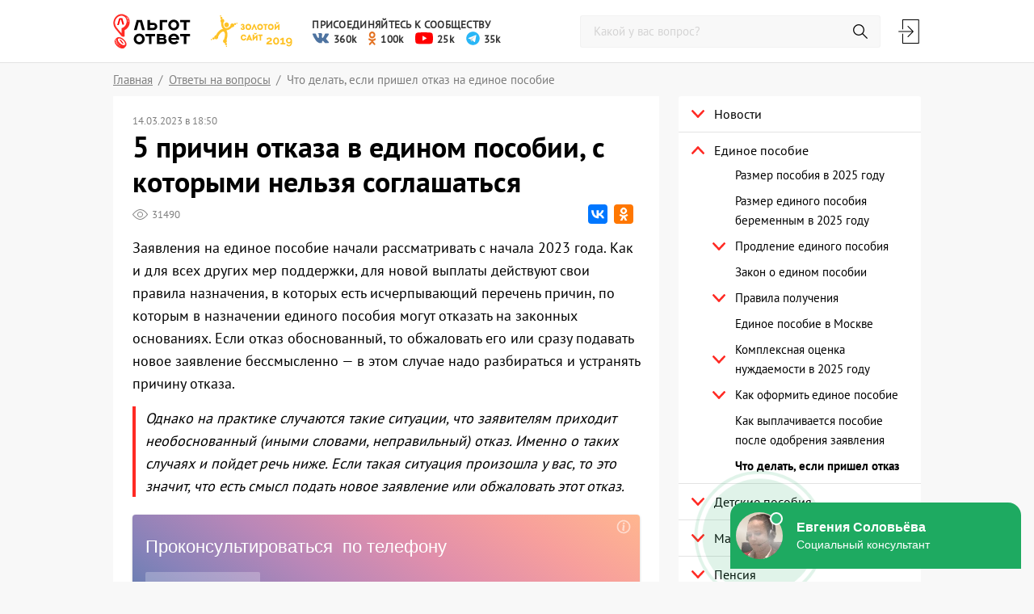

--- FILE ---
content_type: text/html; charset=UTF-8
request_url: https://lgototvet.ru/vopros-otvet/otkazali-v-edinom-posobii-prichiny-otkaza-i-chto-delat/
body_size: 22390
content:
<!DOCTYPE html>
<html lang="ru">
<head>
    <title>Что делать, если отказали в едином пособии в 2023 году: причины отказа, как обжаловать или подать новое заявление на детей или по беременности | ЛьготОтвет</title>

    <script>window.yaContextCb = window.yaContextCb || []</script>
    <script src="https://yandex.ru/ads/system/context.js" async></script>

    <meta charset="utf-8">
    <meta http-equiv="X-UA-Compatible" content="IE=edge">
    <meta name="viewport"
          content="width=device-width, user-scalable=no, initial-scale=1.0, maximum-scale=1.0, minimum-scale=1.0">
    <link rel="apple-touch-icon" sizes="180x180"
          href="/wp-content/themes/posobie-expert/Assets/release/images/favicons/apple-touch-icon.png">
    <link rel="icon" type="image/png" sizes="32x32"
          href="/wp-content/themes/posobie-expert/Assets/release/images/favicons/favicon-32x32.png">
    <link rel="icon" type="image/png" sizes="192x192"
          href="/wp-content/themes/posobie-expert/Assets/release/images/favicons/android-chrome-192x192.png">
    <link rel="icon" type="image/png" sizes="16x16"
          href="/wp-content/themes/posobie-expert/Assets/release/images/favicons/favicon-16x16.png">
    <link rel="manifest"
          href="/wp-content/themes/posobie-expert/Assets/release/images/favicons/manifest.json">
    <link rel="mask-icon" color="#ff2c26"
          href="/wp-content/themes/posobie-expert/Assets/release/images/favicons/safari-pinned-tab.svg">
    <meta name="apple-mobile-web-app-title" content="lgototvet.ru">
    <meta name="application-name" content="lgototvet.ru">
    <meta name="msapplication-TileColor" content="#ff302a">
    <meta name="msapplication-TileImage"
          content="/wp-content/themes/posobie-expert/Assets/release/images/favicons/mstile-144x144.png">
    <meta name="theme-color" content="#ff2c26">
    <link rel="stylesheet" href="/wp-content/themes/posobie-expert/Assets/release/build/style.css">
    
<!-- All In One SEO Pack 3.6.2[44,111] -->
<meta name="description"  content="Заявления на единое пособие начали рассматривать с начала 2023 года. Как и для всех других мер поддержки, для новой выплаты действуют свои правила назначения, в которых есть исчерпывающий перечень причин, по которым в назначении единого пособия могут отказать на законных основаниях. Если отказ обоснованный, то обжаловать его или сразу подавать новое заявление бессмысленно — в этом случае надо разбираться и устранять причину отказа.

<cite>Однако на практике случаются такие ситуации, что заявителям приходит необоснованный (иными словами, неправильный) отказ. Именно о таких случаях и пойдет речь ниже. Если такая ситуация произошла у вас, то это значит, что есть смысл подать новое заявление или обжаловать этот отказ.</cite>" />

<link rel="canonical" href="https://lgototvet.ru/vopros-otvet/otkazali-v-edinom-posobii-prichiny-otkaza-i-chto-delat/" />
<!-- All In One SEO Pack -->
		<script type="text/javascript">
			window._wpemojiSettings = {"baseUrl":"https:\/\/s.w.org\/images\/core\/emoji\/12.0.0-1\/72x72\/","ext":".png","svgUrl":"https:\/\/s.w.org\/images\/core\/emoji\/12.0.0-1\/svg\/","svgExt":".svg","source":{"concatemoji":"https:\/\/lgototvet.ru\/wp-includes\/js\/wp-emoji-release.min.js?ver=5.4.18"}};
			/*! This file is auto-generated */
			!function(e,a,t){var n,r,o,i=a.createElement("canvas"),p=i.getContext&&i.getContext("2d");function s(e,t){var a=String.fromCharCode;p.clearRect(0,0,i.width,i.height),p.fillText(a.apply(this,e),0,0);e=i.toDataURL();return p.clearRect(0,0,i.width,i.height),p.fillText(a.apply(this,t),0,0),e===i.toDataURL()}function c(e){var t=a.createElement("script");t.src=e,t.defer=t.type="text/javascript",a.getElementsByTagName("head")[0].appendChild(t)}for(o=Array("flag","emoji"),t.supports={everything:!0,everythingExceptFlag:!0},r=0;r<o.length;r++)t.supports[o[r]]=function(e){if(!p||!p.fillText)return!1;switch(p.textBaseline="top",p.font="600 32px Arial",e){case"flag":return s([127987,65039,8205,9895,65039],[127987,65039,8203,9895,65039])?!1:!s([55356,56826,55356,56819],[55356,56826,8203,55356,56819])&&!s([55356,57332,56128,56423,56128,56418,56128,56421,56128,56430,56128,56423,56128,56447],[55356,57332,8203,56128,56423,8203,56128,56418,8203,56128,56421,8203,56128,56430,8203,56128,56423,8203,56128,56447]);case"emoji":return!s([55357,56424,55356,57342,8205,55358,56605,8205,55357,56424,55356,57340],[55357,56424,55356,57342,8203,55358,56605,8203,55357,56424,55356,57340])}return!1}(o[r]),t.supports.everything=t.supports.everything&&t.supports[o[r]],"flag"!==o[r]&&(t.supports.everythingExceptFlag=t.supports.everythingExceptFlag&&t.supports[o[r]]);t.supports.everythingExceptFlag=t.supports.everythingExceptFlag&&!t.supports.flag,t.DOMReady=!1,t.readyCallback=function(){t.DOMReady=!0},t.supports.everything||(n=function(){t.readyCallback()},a.addEventListener?(a.addEventListener("DOMContentLoaded",n,!1),e.addEventListener("load",n,!1)):(e.attachEvent("onload",n),a.attachEvent("onreadystatechange",function(){"complete"===a.readyState&&t.readyCallback()})),(n=t.source||{}).concatemoji?c(n.concatemoji):n.wpemoji&&n.twemoji&&(c(n.twemoji),c(n.wpemoji)))}(window,document,window._wpemojiSettings);
		</script>
		<!-- lgototvet.ru is managing ads with Advanced Ads --><script>
						advanced_ads_ready=function(){var fns=[],listener,doc=typeof document==="object"&&document,hack=doc&&doc.documentElement.doScroll,domContentLoaded="DOMContentLoaded",loaded=doc&&(hack?/^loaded|^c/:/^loaded|^i|^c/).test(doc.readyState);if(!loaded&&doc){listener=function(){doc.removeEventListener(domContentLoaded,listener);window.removeEventListener("load",listener);loaded=1;while(listener=fns.shift())listener()};doc.addEventListener(domContentLoaded,listener);window.addEventListener("load",listener)}return function(fn){loaded?setTimeout(fn,0):fns.push(fn)}}();
						</script>
		<style type="text/css">
img.wp-smiley,
img.emoji {
	display: inline !important;
	border: none !important;
	box-shadow: none !important;
	height: 1em !important;
	width: 1em !important;
	margin: 0 .07em !important;
	vertical-align: -0.1em !important;
	background: none !important;
	padding: 0 !important;
}
</style>
	<link rel='stylesheet' id='protect-link-css-css'  href='https://lgototvet.ru/wp-content/plugins/wp-copy-protect-with-color-design/css/protect_style.css?ver=5.4.18' type='text/css' media='all' />
<link rel='stylesheet' id='wp-corrector-css'  href='https://lgototvet.ru/wp-content/plugins/wp-corrector/css/corrector.css?ver=5.4.18' type='text/css' media='all' />
<script type='text/javascript' src='https://lgototvet.ru/wp-includes/js/jquery/jquery.js?ver=1.12.4-wp'></script>
<script type='text/javascript' src='https://lgototvet.ru/wp-includes/js/jquery/jquery-migrate.min.js?ver=1.4.1'></script>
		
		<script type="text/javascript">
			jQuery(function($){
				$('.protect_contents-overlay').css('background-color', '#000000');
			});
		</script>

		
						<script type="text/javascript">
				jQuery(function($){
					$('img').attr('onmousedown', 'return false');
					$('img').attr('onselectstart','return false');
				    $(document).on('contextmenu',function(e){

							

				        return false;
				    });
				});
				</script>

									<style>
					* {
					   -ms-user-select: none; /* IE 10+ */
					   -moz-user-select: -moz-none;
					   -khtml-user-select: none;
					   -webkit-user-select: none;
					   -webkit-touch-callout: none;
					   user-select: none;
					   }

					   input,textarea,select,option {
					   -ms-user-select: auto; /* IE 10+ */
					   -moz-user-select: auto;
					   -khtml-user-select: auto;
					   -webkit-user-select: auto;
					   user-select: auto;
				       }
					</style>
					
														
					
								
				
								
				
				
				<!-- Og --><meta property="og:site_name" content="lgototvet.ru" /><meta property="og:type" content="article"><meta property="og:url" content="https://lgototvet.ru/vopros-otvet/otkazali-v-edinom-posobii-prichiny-otkaza-i-chto-delat/" /><meta property="og:title" content="5 причин отказа в едином пособии, с которыми нельзя соглашаться" /><meta property="og:description" content="Заявления на единое пособие начали рассматривать с начала 2023 года. Как и для всех других мер поддержки, для новой выплаты действуют свои правила назначения, в которых есть исчерпывающий перечень причин, по которым в назначении единого пособия могут отказать на законных основаниях. Если отказ обоснованный, то обжаловать его или сразу подавать новое заявление бессмысленно — в этом случае надо разбираться и устранять причину отказа.

<cite>Однако на практике случаются такие ситуации, что заявителям приходит необоснованный (иными словами, неправильный) отказ. Именно о таких случаях и пойдет речь ниже. Если такая ситуация произошла у вас, то это значит, что есть смысл подать новое заявление или обжаловать этот отказ.</cite>" /><meta property="og:image" content="https://lgototvet.ru/wp-content/uploads/og/26991_cb2805d7_630.jpg" /><meta property="vk:image" content="https://lgototvet.ru/wp-content/uploads/og/26991_cb2805d7_536.jpg" /><meta property="twitter:image" content="https://lgototvet.ru/wp-content/uploads/og/26991_cb2805d7_630.jpg" /><style type="text/css">.recentcomments a{display:inline !important;padding:0 !important;margin:0 !important;}</style><script data-ad-client="ca-pub-6547023176140506" async src="https://pagead2.googlesyndication.com/pagead/js/adsbygoogle.js"></script>    <script type="text/javascript" src="https://socialsend.ru/static/js/api/api.min.js"></script>
    <!-- Global site tag (gtag.js) - Google Analytics -->
    <script async src="https://www.googletagmanager.com/gtag/js?id=UA-41205314-1"></script>
    <script>
        window.dataLayer = window.dataLayer || [];

        function gtag() {
            dataLayer.push(arguments);
        }

        gtag('js', new Date());

        gtag('config', 'UA-41205314-1');
    </script>
    <!-- Yandex.Metrika counter -->
    <script type="text/javascript">
        (function (m, e, t, r, i, k, a) {
            m[i] = m[i] || function () {
                (m[i].a = m[i].a || []).push(arguments)
            };
            m[i].l = 1 * new Date();
            k = e.createElement(t), a = e.getElementsByTagName(t)[0], k.async = 1, k.src = r, a.parentNode.insertBefore(k, a)
        })
        (window, document, "script", "https://mc.yandex.ru/metrika/tag.js", "ym");
        ym(21346630, "init", {
            clickmap: true,
            trackLinks: true,
            accurateTrackBounce: true,
            webvisor: true
        });
    </script>
    <noscript>
        <div><img src="https://mc.yandex.ru/watch/21346630" style="position:absolute; left:-9999px;" alt=""/></div>
    </noscript>
    <!-- /Yandex.Metrika counter -->
    <script type="text/javascript">
        !function () {
            var t = document.createElement("script");
            t.type = "text/javascript", t.async = !0, t.src = "https://vk.com/js/api/openapi.js?166", t.onload = function () {
                VK.Retargeting.Init("VK-RTRG-196846-2Iw7i"), VK.Retargeting.Hit()
            }, document.head.appendChild(t)
        }();
    </script>
    <noscript>
        <img src="https://vk.com/rtrg?p=VK-RTRG-196846-2Iw7i" style="position:fixed; left:-999px;" alt=""/>
    </noscript>
</head>
<body>

    <div class="posob-telefonbar" id="posob-1287897680"><div id='telefonbar_box'></div>
<style>
	#telefonbar_box { transform: none !important; }
</style>
<!--Площадка: lgototvet.ru NEW / * / *-->
<!--Тип баннера: Telefonbar Desktop-->
<!--Расположение: Перетяжка над сайтом-->
<script>
(function(w, n) {
    w[n] = w[n] || [];
    w[n].push([{
        ownerId: 253058,
        containerId: 'telefonbar_box',
        params: {
            pp: 'kbg',
            ps: 'dkcb',
            p2: 'gmad'
        },
	    onRender: function() { 	  
			setTimeout(function run() {
                if(typeof (window.headerTopOffset) === "function"){
	                window.headerTopOffset();
	            } else {
		            setTimeout(run, 100);
	            }  
            }, 100);			
		},
    }, ['desktop'], {
        tabletWidth: 1023,
        phoneWidth: 480,
        isAutoReloads: false
    }]);
})(window, 'adfoxAsyncParamsAdaptive');
</script>

<!--Площадка: lgototvet.ru NEW / * / *-->
<!--Тип баннера: Telefonbar Mobile-->
<!--Расположение: Перетяжка над сайтом-->
<script>
(function(w, n) {
    w[n] = w[n] || [];
    w[n].push([{
        ownerId: 253058,
        containerId: 'telefonbar_box',
        params: {
            pp: 'kbg',
            ps: 'dkcb',
            p2: 'gmac'
        },
	    onRender: function() { 	
			setTimeout(function run() {
                if(typeof (window.headerTopOffset) === "function"){
	                window.headerTopOffset();
	            } else {
		            setTimeout(run, 100);
	            }  
            }, 100);
		},
    }, ['tablet', 'phone'], {
        tabletWidth: 1023,
        phoneWidth: 480,
        isAutoReloads: false
    }]);
})(window, 'adfoxAsyncParamsAdaptive');
</script></div>
<header class="header">

    
    <div class="header__main">
        <div class="container">
            <div class="header__burger"><span></span><span></span><span></span></div>
            <div class="header__logo">
                <a class="logo" href="/"> <img
                            src="/wp-content/themes/posobie-expert/Assets/release/images/logo.svg"
                            alt=""></a>
            </div>
            <a class="header__fresh" href="#bottom_block_2">
                Свежее <span class="header__fresh-count">1</span>
            </a>
            <div class="header__prize">
                <img src="/wp-content/themes/posobie-expert/Assets/release/images/prize-gold-site.svg" alt="">
                <div class="header__prize-dropdown"></div>
            </div>
            <div class="header__social">
                <span class="header__social-title">Присоединяйтесь к сообществу</span>
                <div id="topbar" class="header__social-wrap">
                    <a id="top_social-2" class="header__social-item top_social" href="https://vk.com/lgototvet?utm_referrer=lgototvet_header" target="_blank" rel="noopener noreferrer"><img class="header__social-img" src="https://lgototvet.ru/wp-content/themes/posobie-expert/Assets/release/images/vk-social-network-logo.svg" alt="%1$s"><span class="header__social-count">360k</span></a><a id="top_social-3" class="header__social-item top_social" href="https://ok.ru/lgototvet?utm_referrer=lgototvet_header" target="_blank" rel="noopener noreferrer"><img class="header__social-img" src="https://lgototvet.ru/wp-content/themes/posobie-expert/Assets/release/images/odnoklassniki-logo.svg" alt="%1$s"><span class="header__social-count">100k</span></a><a id="top_social-4" class="header__social-item top_social" href="https://www.youtube.com/@lgototvet?utm_referrer=lgototvet_header" target="_blank" rel="noopener noreferrer"><img class="header__social-img" src="https://lgototvet.ru/wp-content/themes/posobie-expert/Assets/release/images/youtube-btn-hover.svg" alt="%1$s"><span class="header__social-count">25k</span></a><a id="top_social-5" class="header__social-item top_social" href="https://t.me/+vRO7ZTTYeb9hN2Iy" target="_blank" rel="noopener noreferrer"><img class="header__social-img" src="https://lgototvet.ru/wp-content/themes/posobie-expert/Assets/release/images/telegram-logo.svg" alt="%1$s"><span class="header__social-count">35k</span></a>                </div>
            </div>
            <div class="header__personal">
                <div class="header__search">
                    <div class="header__search__btn"></div>
                    <form class="search__form" role="search" method="get" id="searchform"
                          action="https://lgototvet.ru/">
                        <input class="search__field" type="text" placeholder="Какой у вас вопрос?"
                               value="" name="s"
                               id="s" data-required="true">
                        <input class="search__btn" type="submit">
                        <div class="search__close"><i class="svg-image-close svg-image-close-dims"></i></div>
                    </form>
                </div>

                <div id="ajax__account__menu"
                    <div class="header__account">
                        <div class="hint">
                            <i class="header__account__login js-show-auth" onclick="yaCounter21346630.reachGoal('click-auth-in-header');"></i>
                            <i class="header__account__icon hint__toggle"></i>
                            <div class="hint__popup">
                                <a class="hint__text">Выйти</a>
                            </div>
                        </div>
                    </div>
                </div>

                            </div>
        </div>
    </div>
</header>
    <main class="main main--breadcrumbs">
        <div class="breadcrumbs">
            <div class="container">
                <ul class="breadcrumbs-list" itemscope itemtype="http://schema.org/BreadcrumbList"><li class="breadcrumbs-list__item"><a class="breadcrumbs-list__link" href="https://lgototvet.ru"><span>Главная</span></a></li>
<li class="breadcrumbs-list__item" itemprop="itemListElement" itemscope itemtype="http://schema.org/ListItem"><a class="breadcrumbs-list__link" itemprop="item" href="https://lgototvet.ru/vopros-otvet/"><span itemprop="name">Ответы на вопросы</span><meta itemprop="position" content="1" /></a></li>
<li class="breadcrumbs-list__text">Что делать, если пришел отказ на единое пособие</li></ul>            </div>
        </div>
                <div class="container main__container">    <div class="content">
                    <article class="article" itemscope itemtype="https://schema.org/Article">
    <header class="article__header">
        <div class="article__header__top">
            
                            <time class="article__time" itemprop="datePublished"
                      datetime="2023-03-14T18:50:02+0300">
                    14.03.2023 в 18:50                </time>
                <time style="display: none" itemprop="dateModified"
                      datetime="2023-03-14T18:50:02+0300"></time>
                        </div>
        <div class="article__header__content">
            <h1 class="article__title" itemprop="headline">5 причин отказа в едином пособии, с которыми нельзя соглашаться</h1>
        </div>
        <div class="article__header__bottom">
            <div class="feedback">
                <span class="views feedback__item">
                    <i class="svg-image-views svg-image-views-dims views__icon"></i>
                    <span id="views__text" class="views__text"></span>
                </span>
                            </div>
            <div class="share">
                <div class="ya-share2" data-services="vkontakte,odnoklassniki" data-counter="ig"></div>
            </div>
        </div>
    </header>
    <div itemprop="articleBody">
        <p>Заявления на единое пособие начали рассматривать с начала 2023 года. Как и для всех других мер поддержки, для новой выплаты действуют свои правила назначения, в которых есть исчерпывающий перечень причин, по которым в назначении единого пособия могут отказать на законных основаниях. Если отказ обоснованный, то обжаловать его или сразу подавать новое заявление бессмысленно — в этом случае надо разбираться и устранять причину отказа.</p>
<p><cite>Однако на практике случаются такие ситуации, что заявителям приходит необоснованный (иными словами, неправильный) отказ. Именно о таких случаях и пойдет речь ниже. Если такая ситуация произошла у вас, то это значит, что есть смысл подать новое заявление или обжаловать этот отказ.</cite></p>
        <div class="posob-content_1" style="margin-bottom: 15px; " id="posob-435346891"><div id="content_1"></div>
<div id="feedot--phones-block--79168"></div>
</script></div>        <p><img src="https://lgototvet.ru/wp-content/uploads/2023/03/otkazali-v-edinom-posobii-prichiny-i-chto-delat.jpg" alt="Что делать, если отказали в едином пособии на ребенка в 2023 году" /></p>
<div class="alert">
<p>Рассмотрим 5 видов таких необоснованных отказов и что с ними делать:</p>
<ul>
<li><a href="#1">Отказ из-за превышения доходов, которого на самом деле нет</a></li>
<li><a href="#2">Отказ из-за ошибок или неточностей в заявлении</a></li>
<li><a href="#3">Из-за непредоставления документов или сведений</a></li>
<li><a href="#4">Отказ по ошибке ведомства</a></li>
<li><a href="#5">Отказ без указания причин</a></li>
</ul>
</div>
<p>Это основные виды отказов, при получении которых стоит подать жалобу или новое заявление. Если же отказ вынесен правомерно, то нужно подумать над устранением причины такого отказа. Например, если отсутствует официальный доход, то можно оформить самозанятость, начать получать доходы и через 2 месяца подать новое заявление.</p>
<div class="alert">
<p>✅ Как получить выплаты и льготы семьям с детьми — забирайте инструкции в нашем боте-помощнике: <a href="https://t.me/novye_vyplaty_lgototvet_bot" rel="noopener noreferrer" target="_blank"><strong>Перейти >>></strong></a></p>
</div>
<h2 id="1" style="font-size: 24px;">Отказ в едином пособии из-за превышения дохода</h2>
<p>Предположим, что вы правильно рассчитали свой среднедушевой доход и убедились, что он не превышает прожиточный минимум (ПМ) в регионе, при этом остальные условия для назначения единого пособия тоже соблюдаются. Подали заявление, ждете положительного решения от СФР, но приходит отказ с формулировкой, что доход семьи превышает установленный в регионе ПМ.</p>
<p>Для начала вам необходимо еще раз убедиться, что ваш доход точно не превышает установленные нормативы. Подробная информация о том, как рассчитать среднедушевой доход семьи, приводится <a href="https://lgototvet.ru/edinoe-posobie/kompleksnaya-ocenka-nuzhdaemosti/">в этой статье</a>.</p>
<div class="alert">
<p><strong>Например</strong>, семья из 4 человек проживает в Белгородской области.</p>
<ol>
<li>
<p>Сначала нужно сложить все доходы: зарплаты, пенсии, стипендии, алименты, соцвыплаты (кроме социального контракта, ежемесячных выплат из материнского капитала и детских пособий, получаемых ранее на того же ребенка, на которого подается заявление в СФР).</p>
<p>Эти доходы нужно сложить за <strong>расчетный период</strong> — 12 месяцев, отсчет которых начинается с пропуском 1 месяца перед месяцем подачи заявления. Например, при подаче заявления в марте 2023 года доходы учитываются за период с февраля 2022 по январь 2023.</p>
<p><script async src="https://telegram.org/js/telegram-widget.js?21" data-telegram-post="universalnoe_posobie/446" data-width="100%"></script></p>
<p>Допустим, общий доход семьи за 12 месяцев получился 570 тыс. руб.</li>
<li>Далее эту сумму нужно разделить на 12 и на количество членов семьи (в данном примере это 4 человека). Получается <strong>среднедушевой доход</strong> — применительно к рассматриваемому примеру это 11875 руб.</li>
<li>Далее смотрим <a href="https://lgototvet.ru/edinoe-posobie/razmer-vyplaty-na-detej-v-2023-godu/">по этой таблице</a> размер ПМ на душу населения в Белгородской области — с 1 января 2023 года он равен 12075 руб.</li>
<p><div><a class='article__post-link' data-link='https://lgototvet.ru/edinoe-posobie/razmer-vyplaty-na-detej-v-2023-godu/'></a></div></ol>
</div>
<div class="posob-content_desktop_3" style="text-align: center; margin-bottom: 15px; " id="posob-1059009338"><!--AdFox START-->
<!--prospectro-->
<!--Площадка: lgototvet.ru / * / *-->
<!--Тип баннера: Content Desktop-->
<!--Расположение: 3-й-->
<div id="content_desktop_3"></div>
<div id="feedot--inline-form--79170"></div></div><p>Получается, что доход семьи ниже ПМ, поэтому отказ из-за превышения доходов на самом деле неправомерный. <strong>Что делать в таком случае?</strong></p>
<ul>
<li><a href="https://do.gosuslugi.ru/" target="_blank" rel="noopener noreferrer">Подать жалобу на Госуслугах</a> (если заявление подавали через Госуслуги).</li>
<li>Подать обращение <a href="https://social-insurance.sfr.gov.ru/reception_desk/request/" target="_blank" rel="noopener noreferrer">в электронную приемную на сайте СФР</a>.</li>
<li>Подать <a href="https://lgototvet.ru/edinoe-posobie/kak-podat-zayavlenie-i-dokumenty/">новое заявление на единое пособие</a>.</li>
</ul>
<div><a class='article__post-link' data-link='https://lgototvet.ru/edinoe-posobie/kak-podat-zayavlenie-i-dokumenty/'></a></div>
<div class="posob-content_desktop_2" style="text-align: center; margin-bottom: 15px; " id="posob-356562110"><div id="content_desktop_2"></div>
<!-- Блок ссылки на Telegram-канал по детским пособиям -->
<div style="max-width: 600px; margin: 30px auto; padding: 20px; background: #0088cc; border-radius: 15px; text-align: center; color: white;">
  
  <h2 style="font-size: 24px; font-weight: bold; margin: 0 0 15px 0;">
    📱 Подпишитесь на наш Telegram-канал!
  </h2>
  
  <p style="font-size: 16px; margin: 0 0 20px 0;">
    <strong>Получайте актуальную информацию о детских пособиях</strong>
  </p>
  
  <div style="text-align: left; margin: 0 0 25px 0;">
    <p style="margin: 8px 0; font-size: 15px;">✅ Новые выплаты и изменения в законах</p>
    <p style="margin: 8px 0; font-size: 15px;">✅ Подробные инструкции по оформлению</p>
    <p style="margin: 8px 0; font-size: 15px;">✅ Ответы на вопросы от экспертов</p>
    <p style="margin: 8px 0; font-size: 15px;">✅ Актуальные размеры пособий</p>
  </div>
  
  <a href="https://t.me/+oHpb4z3jLRkzMGUy" 
     target="_blank" 
     style="display: inline-block; background: white; color: #0088cc; padding: 15px 30px; border-radius: 25px; text-decoration: none; font-weight: bold; font-size: 16px;">
    📲 ПОДПИСАТЬСЯ БЕСПЛАТНО
  </a>
  
  <p style="font-size: 13px; margin: 20px 0 0 0;">
    🔔 Более <strong>59 000</strong> родителей уже получают полезную информацию!<br>
    💬 Задавайте вопросы и получайте консультации
  </p>
  
</div>
<!-- Конец блока Telegram-канала -->
</div><div class="posob-content_mobile_2" style="text-align: center; margin-bottom: 15px; " id="posob-944383077"><div id="content_mobile_2"></div>
<!--Площадка: lgototvet.ru NEW / * / *-->
<!--Тип баннера: Content Mobile-->
<!--Расположение: 2-й-->
<script>
(function(w, n) {
    w[n] = w[n] || [];
    w[n].push([{
        ownerId: 253058,
        containerId: 'content_mobile_2',
        params: {
            pp: 'kuw',
            ps: 'dkcb',
            p2: 'fqwb'
        }
    }, ['tablet', 'phone'], {
        tabletWidth: 1023,
        phoneWidth: 480,
        isAutoReloads: false
    }]);
})(window, 'adfoxAsyncParamsAdaptive');
</script>
</script></div><h2 id="2" style="font-size: 24px;">Отказ из-за ошибок или неточностей в заявлении</h2>
<div class="posob-content_mobile_4" style="text-align: center; margin-bottom: 15px; " id="posob-450064410"><!--AdFox START-->
<!--prospectro-->
<!--Площадка: lgototvet.ru / * / *-->
<!--Тип баннера: Content Mobile-->
<!--Расположение: 4-й-->
<div id="content_mobile_4"></div>
<script>
    (function(w, n) {
    w[n] = w[n] || [];
    w[n].push([{
        ownerId: 253058,
        containerId: 'content_mobile_4',
        params: {
            pp: 'kuy',
            ps: 'dkcb',
            p2: 'fqwb'
        }
    }, ['tablet', 'phone'], {
        tabletWidth: 1023,
        phoneWidth: 480,
        isAutoReloads: false
    }]);
})(window, 'adfoxAsyncParamsAdaptive');
</script></div><p>На практике бывают случаи, когда заявитель неверно истолковывает вопросы в заявлении на единое пособие, и, соответственно, дает на них неверные ответы. Также сюда относятся ошибки, опечатки, неточности, неуказание всех сведений, которые имеют значение (например, если у вас есть имущество, полученное в рамках мер соцподдержки, а вы этого не указали; или женщина в разводе, а указывает данные бывшего мужа; или допущены опечатки и т.д.).</p>
<p><cite>И если в отказе вы видите причину, которая на самом деле не соответствует вашей фактической ситуации, а возникла вследствие ошибки, опечатки или неточности в заявлении, то можно сразу же <a href="https://lgototvet.ru/edinoe-posobie/kak-podat-zayavlenie-i-dokumenty/">подать новое заявление</a>, но заполнить его максимально внимательно и несколько раз перепроверить.</cite></p>
<h2 id="3">Отказ из-за непредоставления документов или сведений</h2>
<p>О таких случаях рассказывают подписчики нашего телеграм-канала <a href="https://t.me/+Pgi5cRO6MWswYWRi" target="_blank" rel="noopener noreferrer">Универсальное пособие</a>. Частый пример такой ситуации — если заявитель предоставляет в Соцфонд документы о самозанятости, но по заявлению на единое пособие все равно приходит отказ по причине отсутствия доходов.</p>
<p>В таком случае целесообразно <a href="https://social-insurance.sfr.gov.ru/reception_desk/request/" target="_blank" rel="noopener noreferrer">подать обращение на сайте СФР</a> (можно для начала позвонить в клиентскую службу СФР и прояснить ситуацию). Иногда имеет смысл написать заявление и на имя начальника отделения СФР.</p>
<div class="alert">
<p>Такие действия целесообразны, если ошибочное решение об отказе пришло в следующем месяце после подачи заявления, поскольку при подаче нового заявления в таком случае <strong>«потеряется» один месяц выплат</strong> (так как единое пособие назначается с месяца обращения).</p>
</div>
<div class="posob-content_mobile_3" style="text-align: center; margin-bottom: 15px; " id="posob-1478577792"><div id="content_mobile_3"></div>
<!--Площадка: lgototvet.ru NEW / * / *-->
<!--Тип баннера: Content Mobile-->
<!--Расположение: 3-й-->
<script>
(function(w, n) {
    w[n] = w[n] || [];
    w[n].push([{
        ownerId: 253058,
        containerId: 'content_mobile_3',
        params: {
            pp: 'kux',
            ps: 'dkcb',
            p2: 'fqwb'
        }
    }, ['tablet', 'phone'], {
        tabletWidth: 1023,
        phoneWidth: 480,
        isAutoReloads: false
    }]);
})(window, 'adfoxAsyncParamsAdaptive');
</script></div><h2 id="4" style="font-size: 24px;">Отказ по ошибке ведомства</h2>
<p>При рассмотрении заявления на единое пособие Соцфонд запрашивает сведения о заявителе путем межведомственных запросов (о доходах — из налоговой, о транспорте — в ГИБДД и т.д.). Иногда такие сведения, которые хранятся в базах соответствующих ведомств, бывают ошибочными. Например, случайно «выясняется», что заявительница состоит в браке, хотя она давно в разводе, или на кого-то из членов семьи зарегистрировано имущество, о котором никто никогда не слышал (или оно продано и снято с регистрации).</p>
<p><cite>В таких случаях нужно обжаловать неправомерный отказ, сообщив, что данные сведения ложные и нужно их перепроверить, а решение по заявлению пересмотреть. Иногда для этого необходимо обратиться в соответствующее ведомство и представить актуальные сведения.</cite></p>
<h2 id="5" style="font-size: 24px;">Отказали без указания причин</h2>
<p>Согласно <a href="https://lgototvet.ru/edinoe-posobie/pravila-naznacheniya-i-vyplaty-2023/">правилам</a> назначения и выплаты единого пособия, при вынесении отказа СФР должен указать его причину и сообщить заявителю: <em>«Гражданину направляется уведомление с указанием аргументированного обоснования»</em>.</p>
<p>Если же такого обоснования не поступило, то вы можете обжаловать данный отказ и попросить предоставить вам конкретную причину, чтобы понимать, обоснованный это отказ или нет, и возможно ли устранить причину отказа.</p>
<div class="alert" style="padding: 20px">
<p>Подписывайтесь на телеграм-канал <a href="https://t.me/+Pgi5cRO6MWswYWRi" target="_blank" rel="noopener noreferrer">Универсальное пособие</a>, чтобы всегда знать, как отстоять свои законные права. Расскажите в комментариях, приходилось ли вам сталкиваться с отказами в едином пособии? 👇</p>
</div>
<div><a class='article__post-link' data-link='https://lgototvet.ru/edinoe-posobie/pravila-naznacheniya-i-vyplaty-2023/'></a></div>
<div><a class='article__post-link' data-link='https://lgototvet.ru/edinoe-posobie/zakon-s-1-yanvarya-2023-goda/'></a></div>
                    <meta id="identifier" itemprop="identifier" content="26991">
            <meta itemprop="mainEntityOfPage" content="https://lgototvet.ru/vopros-otvet/otkazali-v-edinom-posobii-prichiny-otkaza-i-chto-delat/">
            
                            <div style="display:none" itemtype="http://schema.org/Organization" itemprop="author" itemscope>
                    <meta itemprop="telephone" content="+74832590607">
                    <p itemprop="address">Брянск, ул Ульянова, дом 4, офис 414</p>
                    <meta itemprop="name" content="ЛьготОтвет">
                </div>
            
            <div style="display: none" itemprop="publisher" itemtype="http://schema.org/Organization"
                 itemscope>
                <meta itemprop="name" content="RedRocketMedia">
                <link itemprop="url" href="https://redrocketmedia.ru">
                <meta itemprop="telephone" content="+74832590607">
                <meta itemprop="email" href="info@redrocketmedia.ru">
                <p itemprop="brand" itemtype="http://schema.org/Brand" itemscope>
                    <span itemprop="name">RedRocketMedia</span>
                </p>
                <div itemprop="logo" itemtype="http://schema.org/ImageObject" itemscope>
                    <meta itemprop="thumbnail" content="https://redrocketmedia.ru/images/logo.png"/>
                    <link itemprop="url" href="https://redrocketmedia.ru/images/logo.png">
                </div>
                <p itemprop="address">Брянск, ул Ульянова, дом 4, офис 414</p>
            </div>
            <img style="display: none" itemprop="image" src="https://lgototvet.ru/wp-content/uploads/2023/03/otkazali-v-edinom-posobii-prichiny-i-chto-delat.jpg">
                </div>
</article>
<section class="article-mark">
    <h5 class="article-mark__title">Оцените статью и поделитесь с друзьями</h5>
    <div class="article-mark__content">
        <div class="article-mark__item">
            <div class="rating">
                <div class="rating-stars not-voiced">
                                            <input type="radio" name="rating"
                               id="mark5">
                        <label for="mark5">
                            <span class="rating-stars__img ajax-rating" data-post="26991"
                                  data-rating="5"></span>
                        </label>
                        <input type="radio" name="rating"
                               id="mark4.5">
                        <label class="rating-average" for="mark4.5">
                            <span class="rating-stars__img rating-average__img ajax-rating" data-post="26991"
                                  data-rating="4.5"></span>
                        </label>
                                                <input type="radio" name="rating"
                               id="mark4">
                        <label for="mark4">
                            <span class="rating-stars__img ajax-rating" data-post="26991"
                                  data-rating="4"></span>
                        </label>
                        <input type="radio" name="rating"
                               id="mark3.5">
                        <label class="rating-average" for="mark3.5">
                            <span class="rating-stars__img rating-average__img ajax-rating" data-post="26991"
                                  data-rating="3.5"></span>
                        </label>
                                                <input type="radio" name="rating"
                               id="mark3">
                        <label for="mark3">
                            <span class="rating-stars__img ajax-rating" data-post="26991"
                                  data-rating="3"></span>
                        </label>
                        <input type="radio" name="rating"
                               id="mark2.5">
                        <label class="rating-average" for="mark2.5">
                            <span class="rating-stars__img rating-average__img ajax-rating" data-post="26991"
                                  data-rating="2.5"></span>
                        </label>
                                                <input type="radio" name="rating"
                               id="mark2">
                        <label for="mark2">
                            <span class="rating-stars__img ajax-rating" data-post="26991"
                                  data-rating="2"></span>
                        </label>
                        <input type="radio" name="rating"
                               id="mark1.5">
                        <label class="rating-average" for="mark1.5">
                            <span class="rating-stars__img rating-average__img ajax-rating" data-post="26991"
                                  data-rating="1.5"></span>
                        </label>
                                                <input type="radio" name="rating"
                               id="mark1">
                        <label for="mark1">
                            <span class="rating-stars__img ajax-rating" data-post="26991"
                                  data-rating="1"></span>
                        </label>
                        <input type="radio" name="rating"
                               id="mark0.5">
                        <label class="rating-average" for="mark0.5">
                            <span class="rating-stars__img rating-average__img ajax-rating" data-post="26991"
                                  data-rating="0.5"></span>
                        </label>
                                            <span id="ratings-message" class="ratings-message">Поставьте оценку</span>
                </div>
                <div id="rating-num" class="rating-num">4.8</div>
            </div>
            <span class="ratings-all">Всего голосов: <span id="ratings-all"></span></span>
        </div>
        <div class="article-mark__item">
            <div class="share">
                <div class="ya-share2" data-services="vkontakte,odnoklassniki,viber,whatsapp,telegram"></div>
            </div>
        </div>
    </div>
    <div class="article-mark__error">
        <p>Нашли ошибку?<br> Помогите <a class="js-show-error" href="#">исправить</a>.</p>
    </div>
</section>
    <section class="questions">
        <div class="posob-after_content" style="text-align: center; " id="posob-391291167"><div id='after_content'></div>
<!--Площадка: lgototvet.ru NEW / * / *-->
<!--Тип баннера: Content Desktop-->
<!--Расположение: After Content-->
<script>
(function(w, n) {
    w[n] = w[n] || [];
    w[n].push([{
        ownerId: 253058,
        containerId: 'after_content',
        params: {
            pp: 'kvd',
            ps: 'dkcb',
            p2: 'fqwc'
        }
    }, ['desktop'], {
        tabletWidth: 1023,
        phoneWidth: 480,
        isAutoReloads: false
    }]);
})(window, 'adfoxAsyncParamsAdaptive');
</script>

<!--Площадка: lgototvet.ru NEW / * / *-->
<!--Тип баннера: Content Mobile-->
<!--Расположение: After Content-->
<script>
(function(w, n) {
    w[n] = w[n] || [];
    w[n].push([{
        ownerId: 253058,
        containerId: 'after_content',
        params: {
            pp: 'kvd',
            ps: 'dkcb',
            p2: 'fqwb'
        }
    }, ['tablet', 'phone'], {
        tabletWidth: 1023,
        phoneWidth: 480,
        isAutoReloads: false
    }]);
})(window, 'adfoxAsyncParamsAdaptive');
</script></div>    </section>

    <section class="comments" id="comment-section">
                
            <div id="ajax_comment__container" data-id="26991">
                <div class="comments__content" id="article-comments">
            <div class="comments__header">
                <h3 class="comments__title js-show-comments">Комментарии <span
                            class="gray">0</span></h3>
                            </div>
            <div class="comments-wrap js-show-comments active">
                <div class="comments-inner">
                    <ul id="comments-items" class="comments-items">
                                            </ul>
                                    </div>
            </div>
            <div class="comments-form">
                <div class="comments-form__title">Поделитесь мнением</div>
                <form action="/wp-comments-post.php" method="post" class="comment-form comments__form" novalidate="">
                    <input type="hidden" name="comment_post_ID" value="26991" id="comment_post_ID">
                    <input type="hidden" name="comment_parent" id="comment_parent" value="0">
                    <textarea id="comment" name="comment" maxlength="65525" required="required"></textarea>
                                        <input id="submit" class="comment-submit btn js-show-auth"                            type="submit" onclick="return window.PosobieComments.submit.send(this);" value="Отправить">
                </form>
            </div>
        </div>
            </div>
    </section>




<div class="posob-bottom" style="margin-bottom: 20px; " id="posob-2015168926"><div id='bottom_block'></div>
<div id="feedot--phones-block--79167"></div>
</script></div><div class="posob-bottom_2" id="posob-282705152"><div id='bottom_block_2'></div>
<!--AdFox START-->
<!--prospectro-->
<!--Площадка: lgototvet.ru / * / *-->
<!--Тип баннера: Banner Mobile-->
<!--Расположение: Bottom 2-й-->
<script>
(function(w, n) {
    w[n] = w[n] || [];
    w[n].push([{
        ownerId: 253058,
        containerId: 'bottom_block_2',
        params: {
            pp: 'ydu',
            ps: 'dkcb',
            p2: 'frbi'
        },
		onRender: function() { 
			var i = 0;
			var time2 = setInterval(function(){
				if (typeof (window.ScrollVertical) === "object") {
					window.ScrollVertical.start();
					window.Opinions.init(); 
					setTimeout(function () {window.FixedBlock.start();},500);
					clearInterval(time2)
				} else {
					if (i==10) {
						clearInterval(time2)
					}
				i++
				}
			}, 100);
		},
    }, ['tablet', 'phone'], {
        tabletWidth: 1023,
        phoneWidth: 480,
        isAutoReloads: false
    }]);
})(window, 'adfoxAsyncParamsAdaptive');
</script></div>
            </div>
<aside class="sidebar">
    <div class="posob-sidebar_right_1" id="posob-1156481525"><!--AdFox START-->
<!--prospectro-->
<!--Площадка: lgototvet.ru / * / *-->
<!--Тип баннера: Sidebar Right-->
<!--Расположение: 1-й-->
<div id="sidebar_right_1"></div>
<script>
    (function(w, n) {
    w[n] = w[n] || [];
    w[n].push([{
        ownerId: 253058,
        containerId: 'sidebar_right_1',
        params: {
            pp: 'kuv',
            ps: 'dkcb',
            p2: 'fqwd'
        },
		onRender: function() { 
			var i = 0;
			var time = setInterval(function(){
				if (typeof (window.ScrollVertical) === "object") {
					window.ScrollVertical.start();
					window.Opinions.init(); 
					setTimeout(function () {window.FixedBlock.start();},500);
					clearInterval(time)
				} else {
					if (i==10) {
						clearInterval(time)
					}
				i++
				}
			}, 100);
		},
    }, ['desktop'], {
        tabletWidth: 1023,
        phoneWidth: 480,
        isAutoReloads: false
     }]);
})(window, 'adfoxAsyncParamsAdaptive');
</script></div>    <div class="sidebar__menu">
        <nav class="menu">
            <ul class="menu-list menu-list--main"><li class="menu-list__item"><span class="menu-list__toggle menu-list__item-wrap">
                         <span class="menu-list__icon"><i class="svg-image-blue-arrow svg-image-blue-arrow-dims"></i>
                         </span>
                         <a href="https://lgototvet.ru/news/" class="menu-list__text">Новости</a></span><ul class="menu-list">	<li class="menu-list__item"><span class="menu-list__toggle menu-list__item-wrap">
                         
                         <a href="https://lgototvet.ru/news/detskie-posobiya-v-sentyabre-2025/" class="menu-list__text">Выплаты в сентябре 2025 года</a></span></li>
	<li class="menu-list__item"><span class="menu-list__toggle menu-list__item-wrap">
                         
                         <a href="https://lgototvet.ru/news/grafik-vyplaty-detskih-posobij-2025/" class="menu-list__text">График выплаты детских пособий от СФР в 2025 году</a></span></li>
	<li class="menu-list__item"><span class="menu-list__toggle menu-list__item-wrap">
                         
                         <a href="https://lgototvet.ru/news/vyplaty-i-pensiya-detyam-invalidam-v-2025-godu/" class="menu-list__text">Выплаты и пенсия детям-инвалидам в 2025 году</a></span></li>
</ul>
</li>
<li class="menu-list__item"><span class="menu-list__toggle menu-list__item-wrap">
                         <span class="menu-list__icon"><i class="svg-image-blue-arrow svg-image-blue-arrow-dims"></i>
                         </span>
                         <a href="https://lgototvet.ru/edinoe-posobie/" class="menu-list__text">Единое пособие</a></span><ul class="menu-list">	<li class="menu-list__item"><span class="menu-list__toggle menu-list__item-wrap">
                         
                         <a href="https://lgototvet.ru/edinoe-posobie/razmer-vyplaty-na-detej-v-2025-godu/" class="menu-list__text">Размер пособия в 2025 году</a></span></li>
	<li class="menu-list__item"><span class="menu-list__toggle menu-list__item-wrap">
                         
                         <a href="https://lgototvet.ru/edinoe-posobie/na-rannih-srokah-beremennosti-2025/" class="menu-list__text">Размер единого пособия беременным в 2025 году</a></span></li>
	<li class="menu-list__item"><span class="menu-list__toggle menu-list__item-wrap">
                         <span class="menu-list__icon"><i class="svg-image-blue-arrow svg-image-blue-arrow-dims"></i>
                         </span>
                         <a href="https://lgototvet.ru/edinoe-posobie/kogda-prodlevat-vyplatu-na-detej-2025/" class="menu-list__text">Продление единого пособия</a></span><ul class="menu-list">		<li class="menu-list__item-wrap"><a href="https://lgototvet.ru/edinoe-posobie/pochemu-ne-prihodit-v-techenie-5-dnej/" class="menu-list__link">Когда первая выплата при продлении единого пособия</a></li>
		<li class="menu-list__item-wrap"><a href="https://lgototvet.ru/edinoe-posobie/otmetit-hotya-by-odnogo-rebenka-gosuslugi/" class="menu-list__link">Необходимо отметить хотя бы одного ребенка на Госуслугах</a></li>
	</ul>
</li>
	<li class="menu-list__item"><span class="menu-list__toggle menu-list__item-wrap">
                         
                         <a href="https://lgototvet.ru/edinoe-posobie/zakon-s-1-yanvarya-2023-goda/" class="menu-list__text">Закон о едином пособии</a></span></li>
	<li class="menu-list__item"><span class="menu-list__toggle menu-list__item-wrap">
                         <span class="menu-list__icon"><i class="svg-image-blue-arrow svg-image-blue-arrow-dims"></i>
                         </span>
                         <a href="https://lgototvet.ru/edinoe-posobie/pravila-naznacheniya-i-vyplaty-2023/" class="menu-list__text">Правила получения</a></span><ul class="menu-list">		<li class="menu-list__item-wrap"><a href="https://lgototvet.ru/edinoe-posobie/novye-pravila-vyplaty-v-2025-godu/" class="menu-list__link">Новые правила в 2025 году</a></li>
		<li class="menu-list__item-wrap"><a href="https://lgototvet.ru/edinoe-posobie/po-beremennosti-na-rannih-srokah-2023/" class="menu-list__link">Правила выплаты беременным</a></li>
		<li class="menu-list__item-wrap"><a href="https://lgototvet.ru/edinoe-posobie/dlya-mnogodetnyh-semej/" class="menu-list__link">Условия для многодетных семей</a></li>
		<li class="menu-list__item-wrap"><a href="https://lgototvet.ru/edinoe-posobie/edinstvennomu-roditelyu/" class="menu-list__link">Может ли мать-одиночка получить единое пособие</a></li>
		<li class="menu-list__item-wrap"><a href="https://lgototvet.ru/edinoe-posobie/novye-pravila-dlya-samozanyatyh-2025/" class="menu-list__link">Как оформить самозанятым</a></li>
		<li class="menu-list__item-wrap"><a href="https://lgototvet.ru/edinoe-posobie/do-17-let-vklyuchitelno-ili-net/" class="menu-list__link">До 17 лет включительно или нет</a></li>
		<li class="menu-list__item-wrap"><a href="https://lgototvet.ru/vopros-otvet/pochemu-v-edinom-posobii-pustoj-mesyac/" class="menu-list__link">Пустой месяц в едином пособии</a></li>
	</ul>
</li>
	<li class="menu-list__item"><span class="menu-list__toggle menu-list__item-wrap">
                         
                         <a href="https://lgototvet.ru/edinoe-posobie/pravila-vyplaty-v-moskve/" class="menu-list__text">Единое пособие в Москве</a></span></li>
	<li class="menu-list__item"><span class="menu-list__toggle menu-list__item-wrap">
                         <span class="menu-list__icon"><i class="svg-image-blue-arrow svg-image-blue-arrow-dims"></i>
                         </span>
                         <a href="https://lgototvet.ru/edinoe-posobie/kompleksnaya-ocenka-nuzhdaemosti/" class="menu-list__text">Комплексная оценка нуждаемости в 2025 году</a></span><ul class="menu-list">		<li class="menu-list__item-wrap"><a href="https://lgototvet.ru/edinoe-posobie/kakie-dohody-uchityvayutsya-pri-naznachenii/" class="menu-list__link">Какие доходы учитываются</a></li>
		<li class="menu-list__item-wrap"><a href="https://lgototvet.ru/edinoe-posobie/kakoe-imushchestvo-uchityvaetsya-pri-naznachenii/" class="menu-list__link">Как учитывается имущество</a></li>
		<li class="menu-list__item-wrap"><a href="https://lgototvet.ru/edinoe-posobie/pravilo-nulevogo-dohoda/" class="menu-list__link">Правило нулевого дохода</a></li>
		<li class="menu-list__item-wrap"><a href="https://lgototvet.ru/edinoe-posobie/schitayut-li-v-dohod-dekretnye-vyplaty/" class="menu-list__link">Как учитываются декретные выплаты при расчете дохода</a></li>
		<li class="menu-list__item-wrap"><a href="https://lgototvet.ru/edinoe-posobie/kak-uchityvayutsya-procenty-po-vkladam/" class="menu-list__link">Как учитываются проценты по вкладам для единого пособия</a></li>
	</ul>
</li>
	<li class="menu-list__item"><span class="menu-list__toggle menu-list__item-wrap">
                         <span class="menu-list__icon"><i class="svg-image-blue-arrow svg-image-blue-arrow-dims"></i>
                         </span>
                         <a href="https://lgototvet.ru/edinoe-posobie/kak-podat-zayavlenie-i-dokumenty/" class="menu-list__text">Как оформить единое пособие</a></span><ul class="menu-list">		<li class="menu-list__item-wrap"><a href="https://lgototvet.ru/edinoe-posobie/mozhno-li-perepodat-zayavlenie-posle-odobreniya/" class="menu-list__link">Можно ли переподать заявление после одобрения</a></li>
		<li class="menu-list__item-wrap"><a href="https://lgototvet.ru/edinoe-posobie/mogut-li-otmenit-posle-odobreniya/" class="menu-list__link">Могут ли отменить единое пособие после одобрения</a></li>
		<li class="menu-list__item-wrap"><a href="https://lgototvet.ru/edinoe-posobie/pochemu-naznachili-na-6-mesyacev/" class="menu-list__link">Могут ли единое пособие назначить на полгода</a></li>
	</ul>
</li>
	<li class="menu-list__item"><span class="menu-list__toggle menu-list__item-wrap">
                         
                         <a href="https://lgototvet.ru/edinoe-posobie/kak-vyplachivaetsya-posle-odobreniya/" class="menu-list__text">Как выплачивается пособие после одобрения заявления</a></span></li>
	<li class="menu-list__item"><span class="menu-list__toggle menu-list__item-wrap">
                         
                         <a href="https://lgototvet.ru/vopros-otvet/otkazali-v-edinom-posobii-prichiny-otkaza-i-chto-delat/" aria-current="page" class="menu-list__text current">Что делать, если пришел отказ</a></span></li>
</ul>
</li>
<li class="menu-list__item"><span class="menu-list__toggle menu-list__item-wrap">
                         <span class="menu-list__icon"><i class="svg-image-blue-arrow svg-image-blue-arrow-dims"></i>
                         </span>
                         <a href="https://lgototvet.ru/detskie-posobiya/" class="menu-list__text">Детские пособия</a></span><ul class="menu-list">	<li class="menu-list__item"><span class="menu-list__toggle menu-list__item-wrap">
                         
                         <a href="https://lgototvet.ru/detskie-posobiya/po-beremennosti-i-rodam/" class="menu-list__text">По беременности и родам</a></span></li>
	<li class="menu-list__item"><span class="menu-list__toggle menu-list__item-wrap">
                         
                         <a href="https://lgototvet.ru/detskie-posobiya/dekretnyj-otpusk/" class="menu-list__text">Декретный отпуск</a></span></li>
	<li class="menu-list__item"><span class="menu-list__toggle menu-list__item-wrap">
                         <span class="menu-list__icon"><i class="svg-image-blue-arrow svg-image-blue-arrow-dims"></i>
                         </span>
                         <a href="https://lgototvet.ru/detskie-posobiya/edinovremennoe-pri-rozhdenii-rebenka-2025/" class="menu-list__text">Единовременное пособие при рождении ребенка в 2025 году</a></span><ul class="menu-list">		<li class="menu-list__item-wrap"><a href="https://lgototvet.ru/detskie-posobiya/vyplaty-pri-rozhdenii-pervogo-rebenka-2025/" class="menu-list__link">При рождении первого ребенка</a></li>
		<li class="menu-list__item-wrap"><a href="https://lgototvet.ru/detskie-posobiya/vyplaty-pri-rozhdenii-vtorogo-rebenka-2025/" class="menu-list__link">При рождении второго ребенка</a></li>
		<li class="menu-list__item-wrap"><a href="https://lgototvet.ru/detskie-posobiya/vyplaty-pri-rozhdenii-tretego-rebenka-2025/" class="menu-list__link">При рождении третьего ребенка</a></li>
	</ul>
</li>
	<li class="menu-list__item"><span class="menu-list__toggle menu-list__item-wrap">
                         <span class="menu-list__icon"><i class="svg-image-blue-arrow svg-image-blue-arrow-dims"></i>
                         </span>
                         <a href="https://lgototvet.ru/detskie-posobiya/ezhemesyachnye/" class="menu-list__text">Ежемесячные пособия</a></span><ul class="menu-list">		<li class="menu-list__item-wrap"><a href="https://lgototvet.ru/detskie-posobiya/po-uhodu-za-rebenkom/" class="menu-list__link">Пособие по уходу за ребенком</a></li>
		<li class="menu-list__item-wrap"><a href="https://lgototvet.ru/detskie-posobiya/putinskie-vyplaty-na-detej-2025/" class="menu-list__link">Путинские выплаты на первого ребенка до 3 лет в 2025 году</a></li>
		<li class="menu-list__item-wrap"><a href="https://lgototvet.ru/detskie-posobiya/za-kakoj-period-berutsya-dohody-v-2025-godu/" class="menu-list__link">За какой период берутся доходы на пособия в 2025 году</a></li>
		<li class="menu-list__item-wrap"><a href="https://lgototvet.ru/vopros-otvet/kogda-prodlevat-detskie-posobiya-v-2025-godu/" class="menu-list__link">Когда подавать на продление детских пособий в 2025 году</a></li>
	</ul>
</li>
	<li class="menu-list__item"><span class="menu-list__toggle menu-list__item-wrap">
                         
                         <a href="https://lgototvet.ru/detskie-posobiya/regiony/" class="menu-list__text">Детские пособия в регионах</a></span></li>
</ul>
</li>
<li class="menu-list__item"><span class="menu-list__toggle menu-list__item-wrap">
                         <span class="menu-list__icon"><i class="svg-image-blue-arrow svg-image-blue-arrow-dims"></i>
                         </span>
                         <a href="https://lgototvet.ru/materinskiy-kapital/" class="menu-list__text">Материнский капитал</a></span><ul class="menu-list">	<li class="menu-list__item"><span class="menu-list__toggle menu-list__item-wrap">
                         
                         <a href="https://lgototvet.ru/materinskiy-kapital/v-2025-godu/" class="menu-list__text">Материнский капитал в 2025</a></span></li>
	<li class="menu-list__item"><span class="menu-list__toggle menu-list__item-wrap">
                         <span class="menu-list__icon"><i class="svg-image-blue-arrow svg-image-blue-arrow-dims"></i>
                         </span>
                         <a href="https://lgototvet.ru/materinskiy-kapital/na-chto-mozhno-potratit/" class="menu-list__text">На что можно потратить материнский капитал</a></span><ul class="menu-list">		<li class="menu-list__item-wrap"><a href="https://lgototvet.ru/vopros-otvet/matkapital-na-uluchshenie-zhilishchnyh-uslovij/" class="menu-list__link">Материнский капитал на улучшение жилищных условий</a></li>
		<li class="menu-list__item-wrap"><a href="https://lgototvet.ru/materinskiy-kapital/ezhemesyachnaya-vyplata-do-3-let/" class="menu-list__link">Ежемесячные выплаты из материнского капитала</a></li>
		<li class="menu-list__item-wrap"><a href="https://lgototvet.ru/news/kak-poluchit-10-tysyach-iz-materinskogo-kapitala/" class="menu-list__link">Выплата до 10 тысяч рублей из остатков средств маткапитала</a></li>
		<li class="menu-list__item-wrap"><a href="https://lgototvet.ru/materinskiy-kapital/kak-oplatit-obuchenie/" class="menu-list__link">Как оплатить обучение ребенка</a></li>
		<li class="menu-list__item-wrap"><a href="https://lgototvet.ru/materinskiy-kapital/kak-oplatit-detskij-sad/" class="menu-list__link">Оплата детского сада материнским капиталом</a></li>
		<li class="menu-list__item-wrap"><a href="https://lgototvet.ru/materinskiy-kapital/na-pensiyu/" class="menu-list__link">На накопительную пенсию</a></li>
		<li class="menu-list__item-wrap"><a href="https://lgototvet.ru/news/materinskij-kapital-na-rebenka-invalida-novyj-perechen/" class="menu-list__link">На ребенка-инвалида</a></li>
	</ul>
</li>
	<li class="menu-list__item"><span class="menu-list__toggle menu-list__item-wrap">
                         
                         <a href="https://lgototvet.ru/materinskiy-kapital/regionalniy/" class="menu-list__text">Региональный маткапитал</a></span></li>
	<li class="menu-list__item"><span class="menu-list__toggle menu-list__item-wrap">
                         
                         <a href="https://lgototvet.ru/materinskiy-kapital/na-pokupku-avtomobilya/" class="menu-list__text">Материнский капитал на покупку автомобиля</a></span></li>
</ul>
</li>
<li class="menu-list__item"><span class="menu-list__toggle menu-list__item-wrap">
                         <span class="menu-list__icon"><i class="svg-image-blue-arrow svg-image-blue-arrow-dims"></i>
                         </span>
                         <a href="https://lgototvet.ru/pensiya/" class="menu-list__text">Пенсия</a></span><ul class="menu-list">	<li class="menu-list__item"><span class="menu-list__toggle menu-list__item-wrap">
                         
                         <a href="https://lgototvet.ru/news/indeksaciya-pensij-i-socialnyh-vyplat-v-2025-godu/" class="menu-list__text">Индексация пенсий в 2025 году</a></span></li>
	<li class="menu-list__item"><span class="menu-list__toggle menu-list__item-wrap">
                         
                         <a href="https://lgototvet.ru/news/prinyat-zakon-ob-indeksacii-pensij-rabotayushchim-pensioneram/" class="menu-list__text">Принят закон об индексации пенсий работающим пенсионерам</a></span></li>
	<li class="menu-list__item"><span class="menu-list__toggle menu-list__item-wrap">
                         
                         <a href="https://lgototvet.ru/pensiya/kto-vyhodit-v-2025-godu/" class="menu-list__text">Выход на пенсию в 2025 году</a></span></li>
	<li class="menu-list__item"><span class="menu-list__toggle menu-list__item-wrap">
                         
                         <a href="https://lgototvet.ru/pensiya/edinovremennaya-vyplata-pensionnyh-nakoplenij-2024/" class="menu-list__text">Единовременная выплата пенсионных накоплений</a></span></li>
	<li class="menu-list__item"><span class="menu-list__toggle menu-list__item-wrap">
                         
                         <a href="https://lgototvet.ru/news/vyplaty-po-uhodu-za-pozhilymi-i-invalidami-izmeneniya-s-2025-goda/" class="menu-list__text">С 2025 года отменят пособие по уходу за пенсионерами и будет новая надбавка к пенсии</a></span></li>
	<li class="menu-list__item"><span class="menu-list__toggle menu-list__item-wrap">
                         
                         <a href="https://lgototvet.ru/vopros-otvet/skolko-nuzhno-ballov-dlya-horoshej-pensii/" class="menu-list__text">Сколько нужно баллов для хорошей пенсии в 2024 году</a></span></li>
	<li class="menu-list__item"><span class="menu-list__toggle menu-list__item-wrap">
                         
                         <a href="https://lgototvet.ru/news/vyplaty-pensioneram-ko-dnyu-pozhilogo-cheloveka-v-2024-godu/" class="menu-list__text">Выплаты к Дню пожилого человека в 2024 году</a></span></li>
	<li class="menu-list__item"><span class="menu-list__toggle menu-list__item-wrap">
                         <span class="menu-list__icon"><i class="svg-image-blue-arrow svg-image-blue-arrow-dims"></i>
                         </span>
                         <a href="https://lgototvet.ru/vopros-otvet/kakie-pribavki-i-doplaty-k-pensii-2024/" class="menu-list__text">Какие есть прибавки и доплаты к пенсии в 2024 году</a></span><ul class="menu-list">		<li class="menu-list__item-wrap"><a href="https://lgototvet.ru/news/povyshenie-pensii-s-1-aprelya-2024/" class="menu-list__link">Пенсии с 1 апреля 2024 года</a></li>
		<li class="menu-list__item-wrap"><a href="https://lgototvet.ru/news/povyshenie-voennoj-pensii-s-1-oktyabrya-2024-goda/" class="menu-list__link">Повышение пенсии военным пенсионерам с 1 октября 2024</a></li>
		<li class="menu-list__item-wrap"><a href="https://lgototvet.ru/news/pensii-s-1-avgusta-2024/" class="menu-list__link">Пенсии с 1 августа 2024 &#8212; кому повысят и на сколько</a></li>
		<li class="menu-list__item-wrap"><a href="https://lgototvet.ru/news/v-avguste-2024-rabotayushchim-pensioneram-povysyat-pensii/" class="menu-list__link">В августе 2024 работающим пенсионерам повысят пенсию</a></li>
		<li class="menu-list__item-wrap"><a href="https://lgototvet.ru/news/pensii-s-1-sentyabrya-2024-i-novye-vyplaty-pensioneram/" class="menu-list__link">Пенсии с 1 сентября 2024 и единовременные выплаты пенсионерам</a></li>
	</ul>
</li>
</ul>
</li>
<li class="menu-list__item"><span class="menu-list__toggle menu-list__item-wrap">
                         <span class="menu-list__icon"><i class="svg-image-blue-arrow svg-image-blue-arrow-dims"></i>
                         </span>
                         <a href="https://lgototvet.ru/lgoty/" class="menu-list__text">Льготы</a></span><ul class="menu-list">	<li class="menu-list__item"><span class="menu-list__toggle menu-list__item-wrap">
                         <span class="menu-list__icon"><i class="svg-image-blue-arrow svg-image-blue-arrow-dims"></i>
                         </span>
                         <a href="https://lgototvet.ru/news/novye-pravila-socialnogo-kontrakta-2024/" class="menu-list__text">Социальный контракт</a></span><ul class="menu-list">		<li class="menu-list__item-wrap"><a href="https://lgototvet.ru/news/testirovanie-dlya-soc-kontrakta-msp-rf/" class="menu-list__link">Тестирование для получения социального контракта</a></li>
	</ul>
</li>
	<li class="menu-list__item"><span class="menu-list__toggle menu-list__item-wrap">
                         <span class="menu-list__icon"><i class="svg-image-blue-arrow svg-image-blue-arrow-dims"></i>
                         </span>
                         <a href="https://lgototvet.ru/news/ukaz-prezidenta-o-mnogodetnyh-semyah-2024/" class="menu-list__text">Статус многодетных семей</a></span><ul class="menu-list">		<li class="menu-list__item-wrap"><a href="https://lgototvet.ru/news/forma-udostovereniya-mnogodetnoj-semi-2024/" class="menu-list__link">Единая форма удостоверения многодетной семьи в России</a></li>
		<li class="menu-list__item-wrap"><a href="https://lgototvet.ru/vopros-otvet/status-mnogodetnoj-semi-bessrochno-2024/" class="menu-list__link">Что значит бессрочный статус многодетной семьи с 2024 года</a></li>
	</ul>
</li>
	<li class="menu-list__item"><span class="menu-list__toggle menu-list__item-wrap">
                         
                         <a href="https://lgototvet.ru/news/natsionalnyj-proekt-semya-2024/" class="menu-list__text">Национальный проект «Семья»</a></span></li>
	<li class="menu-list__item"><span class="menu-list__toggle menu-list__item-wrap">
                         
                         <a href="https://lgototvet.ru/vopros-otvet/semejnaya-nalogovaya-vyplata-2026/" class="menu-list__text">Семейная налоговая выплата</a></span></li>
	<li class="menu-list__item"><span class="menu-list__toggle menu-list__item-wrap">
                         
                         <a href="https://lgototvet.ru/v-regionah/" class="menu-list__text">Льготы и выплаты в регионах</a></span></li>
</ul>
</li>
<li class="menu-list__item"><span class="menu-list__toggle menu-list__item-wrap">
                         <span class="menu-list__icon"><i class="svg-image-blue-arrow svg-image-blue-arrow-dims"></i>
                         </span>
                         <a href="https://lgototvet.ru/zhilyo/" class="menu-list__text">Жилье</a></span><ul class="menu-list">	<li class="menu-list__item"><span class="menu-list__toggle menu-list__item-wrap">
                         <span class="menu-list__icon"><i class="svg-image-blue-arrow svg-image-blue-arrow-dims"></i>
                         </span>
                         <a href="https://lgototvet.ru/zhilyo/450-tysyach-na-ipoteku/" class="menu-list__text">450 тысяч на ипотеку</a></span><ul class="menu-list">		<li class="menu-list__item-wrap"><a href="https://lgototvet.ru/zhilyo/450-tysyach-na-ipoteku/usloviya-polucheniya/" class="menu-list__link">Условия получения 450 тысяч</a></li>
		<li class="menu-list__item-wrap"><a href="https://lgototvet.ru/zhilyo/450-tysyach-na-ipoteku/kak-podat-cherez-gosuslugi/" class="menu-list__link">Как подать через Госуслуги</a></li>
		<li class="menu-list__item-wrap"><a href="https://lgototvet.ru/zhilyo/450-tysyach-na-ipoteku/prodlenie-programmy-2024/" class="menu-list__link">Продление 450000 на ипотеку</a></li>
	</ul>
</li>
</ul>
</li>
<li class="menu-list__item"><span class="menu-list__toggle menu-list__item-wrap">
                         <span class="menu-list__icon"><i class="svg-image-blue-arrow svg-image-blue-arrow-dims"></i>
                         </span>
                         <a href="https://lgototvet.ru/nalogi/" class="menu-list__text">Налоги</a></span><ul class="menu-list">	<li class="menu-list__item"><span class="menu-list__toggle menu-list__item-wrap">
                         
                         <a href="https://lgototvet.ru/nalogi/nalogovyj-vychet/" class="menu-list__text">Налоговые вычеты</a></span></li>
</ul>
</li>
<li class="menu-list__item"><span class="menu-list__toggle menu-list__item-wrap">
                         <span class="menu-list__icon"><i class="svg-image-blue-arrow svg-image-blue-arrow-dims"></i>
                         </span>
                         <a href="https://lgototvet.ru/obsuzhdaemoe/" class="menu-list__text">Обсуждаемое</a></span><ul class="menu-list">	<li class="menu-list__item"><span class="menu-list__toggle menu-list__item-wrap">
                         
                         <a href="https://lgototvet.ru/vygodno/" class="menu-list__text">Выгодно</a></span></li>
	<li class="menu-list__item"><span class="menu-list__toggle menu-list__item-wrap">
                         <span class="menu-list__icon"><i class="svg-image-blue-arrow svg-image-blue-arrow-dims"></i>
                         </span>
                         <a href="https://lgototvet.ru/obrazovanie/" class="menu-list__text">Образование</a></span><ul class="menu-list">		<li class="menu-list__item-wrap"><a href="https://lgototvet.ru/obsuzhdaemoe/pfdo-personalnoe-dopolnitelnoe-obrazovanie/" class="menu-list__link">Сертификат ПФДО для детей</a></li>
		<li class="menu-list__item-wrap"><a href="https://lgototvet.ru/vopros-otvet/kompensaciya-za-detskij-sad-cherez-gosuslugi/" class="menu-list__link">Как оформить компенсацию за детский сад через Госуслуги</a></li>
	</ul>
</li>
	<li class="menu-list__item"><span class="menu-list__toggle menu-list__item-wrap">
                         <span class="menu-list__icon"><i class="svg-image-blue-arrow svg-image-blue-arrow-dims"></i>
                         </span>
                         <a href="https://lgototvet.ru/gosuslugi/" class="menu-list__text">Госуслуги</a></span><ul class="menu-list">		<li class="menu-list__item-wrap"><a href="https://lgototvet.ru/gosuslugi/chto-mozhno-sdelat-cherez-gosuslugi/" class="menu-list__link">Что можно сделать через Госуслуги (обзор)</a></li>
	</ul>
</li>
	<li class="menu-list__item"><span class="menu-list__toggle menu-list__item-wrap">
                         
                         <a href="https://lgototvet.ru/obyazatelnoe-strahovanie/" class="menu-list__text">Обязательное страхование</a></span></li>
	<li class="menu-list__item"><span class="menu-list__toggle menu-list__item-wrap">
                         
                         <a href="https://lgototvet.ru/obsuzhdaemoe/kak-raspoznat-sajt-moshennikov/" class="menu-list__text">Как распознать сайт мошенников</a></span></li>
</ul>
</li>
<li class="menu-list__item"><span class="menu-list__toggle menu-list__item-wrap">
                         <span class="menu-list__icon"><i class="svg-image-blue-arrow svg-image-blue-arrow-dims"></i>
                         </span>
                         <a href="https://lgototvet.ru/vopros-otvet/" class="menu-list__text">Ответы на вопросы</a></span><ul class="menu-list">	<li class="menu-list__item"><span class="menu-list__toggle menu-list__item-wrap">
                         
                         <a href="https://lgototvet.ru/vopros-otvet/posobiya-i-pensii-v-czifrovyh-rublyah/" class="menu-list__text">Пособия и пенсии в цифровых рублях с 1 октября 2025 года</a></span></li>
	<li class="menu-list__item"><span class="menu-list__toggle menu-list__item-wrap">
                         
                         <a href="https://lgototvet.ru/vopros-otvet/skolko-poluchaet-mat-odinochka-na-rebenka-2024/" class="menu-list__text">Сколько получает мать-одиночка на ребенка</a></span></li>
	<li class="menu-list__item"><span class="menu-list__toggle menu-list__item-wrap">
                         
                         <a href="https://lgototvet.ru/vopros-otvet/vyplata-35-tysyach-na-letnij-otdyh-rebenka/" class="menu-list__text">Выплата 35 тысяч на летний оздоровительный отдых</a></span></li>
</ul>
</li>
<li class="menu-list__item"><span class="menu-list__toggle menu-list__item-wrap">
                         <span class="menu-list__icon"><i class="svg-image-blue-arrow svg-image-blue-arrow-dims"></i>
                         </span>
                         <a href="https://lgototvet.ru/law/" class="menu-list__text">Право</a></span><ul class="menu-list">	<li class="menu-list__item"><span class="menu-list__toggle menu-list__item-wrap">
                         <span class="menu-list__icon"><i class="svg-image-blue-arrow svg-image-blue-arrow-dims"></i>
                         </span>
                         <a href="https://lgototvet.ru/law/alimenty/" class="menu-list__text">Алименты</a></span><ul class="menu-list">		<li class="menu-list__item-wrap"><a href="https://lgototvet.ru/law/alimenty/reestr-dolzhnikov-po-alimentam-2024/" class="menu-list__link">Закон о реестре должников по алиментам в России в 2024 году</a></li>
		<li class="menu-list__item-wrap"><a href="https://lgototvet.ru/law/alimenty/malenkie-alimenty-chto-delat/" class="menu-list__link">Что делать, если на ребенка платят маленькие алименты</a></li>
		<li class="menu-list__item-wrap"><a href="https://lgototvet.ru/law/alimenty/dopolnitelnye-raskhody-na-rebenka/" class="menu-list__link">Что еще нужно оплачивать ребенку помимо алиментов</a></li>
		<li class="menu-list__item-wrap"><a href="https://lgototvet.ru/law/alimenty/na-zhilyo-dlya-rebenka/" class="menu-list__link">Алименты на жилье для ребенка</a></li>
		<li class="menu-list__item-wrap"><a href="https://lgototvet.ru/law/alimenty/kak-uznat-zadolzhennost-po-familii/" class="menu-list__link">Как узнать долг по алиментам</a></li>
		<li class="menu-list__item-wrap"><a href="https://lgototvet.ru/law/alimenty/chto-proiskhodit-s-dolgom-posle-18-let/" class="menu-list__link">Долг по алиментам после 18 лет</a></li>
		<li class="menu-list__item-wrap"><a href="https://lgototvet.ru/law/zakon-o-prave-na-alimenty-ot-suprugi-otcov-rebenka-do-3-let/" class="menu-list__link">Закон о праве на алименты отцов ребенка до 3 лет</a></li>
	</ul>
</li>
</ul>
</li>
</ul>        </nav>
    </div>
        <div class="sidebar__item">
        <div class="fixed-wrap">
            <div class="fixed-el">
                <div class="posob-sidebar_right_fix" id="posob-1593160447"><div id="sidebar_right_fix"></div>
<!--Площадка: lgototvet.ru NEW / * / *-->
<!--Тип баннера: Sidebar Right-->
<!--Расположение: Fix in sidebar-->
<script>
(function(w, n) {
    w[n] = w[n] || [];
    w[n].push([{
        ownerId: 253058,
        containerId: 'sidebar_right_fix',
        params: {
            pp: 'kvb',
            ps: 'dkcb',
            p2: 'fqwd'
        },
	    onRender: function() { 	   
			
			setTimeout(function run() {
                if(typeof (fixedBlock) === "function"){
	                fixedBlock();
	            } else {
		            setTimeout(run, 100);
	            }  
            }, 100);
			
			//console.log('sidebar ads');
		   
		},
    }, ['desktop'], {
        tabletWidth: 1023,
        phoneWidth: 480,
        isAutoReloads: false
    }]);
})(window, 'adfoxAsyncParamsAdaptive');
</script></div>            </div>
        </div>
    </div>
</aside>
</div>
</main>

<div class="modal" id="popup-comment-lock">
    <div class="modal-bg" onclick="popupCommentsLock.close();"></div>
    <div class="modal-dialog modal-dialog--advice animated faster">
        <div class="modal-content">
            <div class="modal__close" onclick="popupCommentsLock.close();"><i
                        class="svg-image-close svg-image-close-dims"></i></div>
            <p>Вы нарушили <a href="/user_agreement.pdf">пользовательское соглашение</a>. Возможность комментирования
                статей для вас ограничена.</p>
        </div>
    </div>
</div>
<div class="modal" id="popup-advice">
    <div class="modal-bg" onclick="popupAdvice.close();"></div>
    <div class="modal-dialog modal-dialog--advice animated faster">
        <div class="modal-content">
            <div class="modal__close" onclick="popupAdvice.close();"><i
                        class="svg-image-close svg-image-close-dims"></i></div>
            <p>Бесплатные консультации предоставляются партнерами сайта, администрация сайта не оказывает
                консультационную поддержку по телефону, подробнее на странице <a
                        href="/partners/">«о партнерах».</a></p>
        </div>
    </div>
</div>
<div class="modal" id="popup-error">
    <div class="modal-bg" onclick="popupError.close();"></div>
    <div class="modal-dialog animated faster">
        <div class="modal-content">
            <div class="modal__close" onclick="popupError.close();"><i class="svg-image-close svg-image-close-dims"></i>
            </div>
            <h3 class="modal__title">Нашли ошибку?</h3>
            <p>Опишите ошибки или неточности которые вы встретили в статье, это поможет нам. Не используйте данную форму
                для получения консультации, мы не сможем вам ответить</p>
            <form class="modal__form">
                <textarea class="modal__textarea" data-required="true"></textarea>
                <input id="ajax-send-content-error" class="btn" type="submit" value="Отправить">
            </form>
        </div>
    </div>
</div>

<div class="modal" id="popup-send">
    <div class="modal-bg" onclick="popupSend.close();"></div>
    <div class="modal-dialog modal-dialog--send animated faster">
        <div class="modal-content">
            <div class="modal__close" onclick="popupSend.close();"><i class="svg-image-close svg-image-close-dims"></i>
            </div>
            <h3 class="modal__title">Отправка вопроса</h3>
            <form class="modal__form">
                <input id="send-question-name" class="modal__field" type="text" placeholder="Имя" data-required="true">
                <input id="send-question-phone" class="modal__field" type="text" placeholder="Телефон"
                       data-required="true">
                <p>Нажимая кнопку «отправить», вы соглашаетесь на обработку персональных данных в соответствии с <a
                            href="/privacy_policy.pdf" target="blank">политикой
                        конфиденциальности</a></p>
                <input id="ajax-send-question" class="btn" type="submit" value="Отправить">
            </form>
        </div>
    </div>
</div>

<div class="modal" id="popup-vk">
    <div class="modal-bg" onclick="popupVK.close();"></div>
    <div class="modal-dialog modal-dialog--vk animated faster">
        <div class="modal-content">
            <div class="modal__close" onclick="popupVK.close();"><i class="svg-image-close svg-image-close-dims"></i>
            </div>
            <h3 class="modal__title">Если на ваш комментарий ответят, мы можем прислать уведомление ВКонтакте</h3>
            <div class="modal__body">
<!--                <div id="vk_allow_messages_from_community"></div>-->
                <div class="socialsend_form_wrapper" id="socialsend_form_9333423_wrapper_default">
                    <div class="socialsend_form" id="socialsend_form_9333423"> </div>
                </div>
                <button id="delay-notify-vk" class="btn">Не уведомлять</button>
            </div>
        </div>
    </div>
</div>

<div class="modal" id="popup-auth" >
    <div class="modal-bg" onclick="popupAuth.close();"></div>
    <div class="modal-dialog modal-dialog--auth animated faster">
        <div class="modal-content">
            <div class="modal__close" onclick="popupAuth.close();"><i class="svg-image-close svg-image-close-dims"></i>
            </div>
            <h3 class="modal__title">Авторизуйтесь</h3>
            <p>Авторизуясь, вы даёте согласие на обработку своих персональных данных <br>в соответствии с <a
                        href="/privacy_policy.pdf" target="blank">политикой
                    конфиденциальности</a></p>
            <div class="modal__btns">
                                <a class="btn btn--google" href="#"
                   onclick="yaCounter21346630.reachGoal('click-social-btn'); PosobieComments.auth.openWindow('https://accounts.google.com/o/oauth2/auth?redirect_uri=https://lgototvet.ru/?auth=google&response_type=code&client_id=753910952685-jb9gsnetcr7hnhbj1o53q97kh2snt423.apps.googleusercontent.com&scope=https://www.googleapis.com/auth/userinfo.email https://www.googleapis.com/auth/userinfo.profile'); return false;">Google</a>
                                <a class="btn btn--ok" href="#"
                   onclick="yaCounter21346630.reachGoal('click-social-btn'); PosobieComments.auth.openWindow('http://www.odnoklassniki.ru/oauth/authorize?client_id=512000052007&response_type=code&scope=VALUABLE_ACCESS;GET_EMAIL&redirect_uri=https://lgototvet.ru/?auth=ok'); return false;">Одноклассники</a>
            </div>
        </div>
    </div>
</div>

<div class="modal" id="popup-copied">
    <div class="modal-bg" onclick="popupCopied.close();"></div>
    <div class="modal-dialog modal-dialog--advice animated faster">
        <div class="modal-content">
            <p>Ссылка скопирована в буфер обмена</p>
        </div>
    </div>
</div>
<footer class="footer">
    <div class="container">
        <div class="footer__content">
            <p class="footer__start-p"><i class="svg-image-red-logo svg-image-red-logo-dims footer__red-logo"></i>© 2013
                – 2025  «lgototvet.ru» - проект интернет-издательства <a href="https://redrocketmedia.ru/" target="_blank">RedRocketMedia</a></p>

            <p>Связаться с нами: <a href="mailto:info@lgototvet.ru">info@lgototvet.ru</a>
                Пожалуйста, не используйте данную почту для отправки
                обращений по личным вопросам.
                Мы не консультируем по e-mail и не сможем ответить вам.</p>

            <p class="gray copyright-desctop">
                <i class="copyright-desctop__age-limit"></i>Все права защищены. Любое копирование материалов сайта возможно только с
                письменного разрешения редакции. Нарушение авторских прав влечет за собой ответственность в соответствии
                с законодательством РФ.</p>
        </div>
        <nav class="footer__nav">
            <div class="footer__nav__item">
                <div class="footer__nav__title">Информация:</div>
                <ul class="footer__list"><li id="menu-item-132" class="footer__list__item"><a href="https://lgototvet.ru/redakciya/">О проекте / Редакция</a></li>
<li id="menu-item-134" class="footer__list__item"><a href="https://lgototvet.ru/reklama/">Рекламодателям</a></li>
<li id="menu-item-131" class="footer__list__item"><a target="_blank" rel="noopener noreferrer" href="https://redrocketmedia.ru/requisites.pdf">Реквизиты правообладателя</a></li>
<li id="menu-item-135" class="footer__list__item"><a title="Политика конфиденциальности" target="_blank" rel="noopener noreferrer" href="/privacy_policy.pdf">Политика конфиденциальности</a></li>
<li id="menu-item-136" class="footer__list__item"><a title="Пользовательское соглашение" target="_blank" rel="noopener noreferrer" href="/user_agreement.pdf">Пользовательское соглашение</a></li>
</ul>            </div>
            <div class="footer__nav__item">
                <div class="footer__nav__title">Подписаться:</div>
                <ul class="footer__list"><li id="menu-item-175" class="footer__list__item"><a target="_blank" rel="noopener noreferrer" href="https://vk.com/lgototvet">Вконтакте</a></li>
<li id="menu-item-176" class="footer__list__item"><a target="_blank" rel="noopener noreferrer" href="https://ok.ru/lgototvet">Одноклассники</a></li>
<li id="menu-item-177" class="footer__list__item"><a target="_blank" rel="noopener noreferrer" href="https://t.me/+vRO7ZTTYeb9hN2Iy">Telegram</a></li>
<li id="menu-item-7664" class="footer__list__item"><a target="_blank" rel="noopener noreferrer" href="https://dzen.ru/lgototvet">Яндекс.Дзен</a></li>
<li id="menu-item-174" class="footer__list__item"><a target="_blank" rel="noopener noreferrer" href="https://www.youtube.com/@lgototvet">YouTube</a></li>
</ul>            </div>
        </nav>
        <p class="gray copyright-mobile">
            <i class="copyright-mobile__age-limit"></i>Все права защищены. Любое копирование материалов сайта возможно только с
            письменного разрешения редакции. Нарушение авторских прав влечет за собой ответственность в соответствии с
            законодательством РФ.</p>
    </div>
</footer>

<div class="to-top"><i class="svg-image-blue-arrow svg-image-blue-arrow-dims"></i></div>
<style>
    /* Адаптивные стили попапа */
    .lgot-popup-overlay {
        display: none;
        position: fixed;
        top: 0;
        left: 0;
        width: 100%;
        height: 100%;
        background: rgba(0, 0, 0, 0.6);
        z-index: 99999;
        justify-content: center;
        align-items: center;
        font-family: 'Roboto', Arial, sans-serif;
    }
    .lgot-popup-content {
        background: #fff;
        border-radius: 8px;
        padding: 25px;
        width: 90%;
        max-width: 420px;
        text-align: center;
        box-shadow: 0 5px 25px rgba(0, 0, 0, 0.15);
        border-top: 4px solid #ff2a24;
        margin: 20px;
        box-sizing: border-box;
    }
    .lgot-popup-content h3 {
        color: #ff2a24;
        font-size: clamp(18px, 4vw, 22px);
        margin-bottom: 15px;
        font-weight: 700;
        line-height: 1.3;
    }
    .lgot-popup-content p {
        color: #333;
        margin-bottom: 25px;
        line-height: 1.5;
        font-size: clamp(14px, 3.5vw, 16px);
    }
    .lgot-popup-btn {
        display: inline-block;
        background: #ff2a24;
        color: white !important;
        padding: 12px 25px;
        border-radius: 6px;
        text-decoration: none;
        font-weight: 600;
        transition: all 0.3s;
        font-size: clamp(14px, 3.5vw, 16px);
        border: none;
        cursor: pointer;
        min-width: 200px;
        margin-bottom: 15px;
    }
    .lgot-popup-btn:hover {
        background: #C0050F;
        transform: translateY(-1px);
    }
    .lgot-popup-close {
        color: #777;
        cursor: pointer;
        font-size: clamp(13px, 3vw, 14px);
        text-decoration: underline;
        display: block;
    }
    .lgot-popup-close:hover {
        color: #ff2a24;
    }

    /* Адаптация для мобильных */
    @media (max-width: 480px) {
        .lgot-popup-content {
            padding: 20px 15px;
        }
        .lgot-popup-btn {
            padding: 10px 20px;
            min-width: 180px;
            margin-bottom: 12px;
        }
    }
</style>

<!-- HTML попапа -->
<div class="lgot-popup-overlay" id="lgotPopup">
    <div class="lgot-popup-content">
        <h3>Узнавайте новости о пособиях первыми!</h3>
        <p>Подпишитесь на Telegram-канал <strong style="font-size: large;">«Детские пособия»</strong>, чтобы не пропустить важные изменения и новые выплаты для семей.</p>
        <a href="https://t.me/+4WJ3ecGQgfQ0M2Ni" target="_blank" rel="noopener noreferrer" class="lgot-popup-btn">Подписаться на канал</a>
        <div class="lgot-popup-close" onclick="closeLgotPopup()">Закрыть</div>
    </div>
</div>

<script>
    // Функция показа попапа
    function showLgotPopup() {
        // Проверяем sessionStorage (действует только в текущей сессии)
        if (!sessionStorage.getItem('lgotPopupShown')) {
            document.getElementById('lgotPopup').style.display = 'flex';
            sessionStorage.setItem('lgotPopupShown', 'true');
        }
    }

    // Функция закрытия попапа
    function closeLgotPopup() {
        document.getElementById('lgotPopup').style.display = 'none';
    }

    // Триггер по времени (10 секунд)
    setTimeout(showLgotPopup, 10000);
    
    // Триггер по скроллу (20%)
    window.addEventListener('scroll', function scrollHandler() {
        if (window.scrollY > (document.body.scrollHeight * 0.2)) {
            showLgotPopup();
            window.removeEventListener('scroll', scrollHandler);
        }
    });

    // Закрытие по клику вне попапа
    document.addEventListener('click', function(e) {
        if (e.target.classList.contains('lgot-popup-overlay')) {
            closeLgotPopup();
        }
    });
</script><div class="protect_contents-overlay"></div><div class="protect_alert"><span class="protect_alert_word" style="color:black;">Не копируйте текст!</span></div><div class="posob-widget-body" id="posob-1273582606"><div id="consultant_widget"></div>

<!--Площадка: lgototvet.ru NEW / * / *-->
<!--Тип баннера: Widget Desktop-->
<!--Расположение: /body-->
<script>
(function(w, n) {
    w[n] = w[n] || [];
    w[n].push([{
        ownerId: 253058,
        containerId: 'consultant_widget',
        params: {
            pp: 'kve',
            ps: 'dkcb',
            p2: 'fqwg'
        }
    }, ['desktop'], {
        tabletWidth: 1023,
        phoneWidth: 480,
        isAutoReloads: false
    }]);
})(window, 'adfoxAsyncParamsAdaptive');
</script>

<!--AdFox START-->
<!--prospectro-->
<!--Площадка: lgototvet.ru / * / *-->
<!--Тип баннера: Widget Mobile-->
<!--Расположение: /body-->
<script>
    (function(w, n) {
    w[n] = w[n] || [];
    w[n].push([{
        ownerId: 253058,
        containerId: 'consultant_widget',
        params: {
            pp: 'kve',
            ps: 'dkcb',
            p2: 'fqwf'
        }
    }, ['tablet', 'phone'], {
        tabletWidth: 1023,
        phoneWidth: 480,
        isAutoReloads: false
    }]);
})(window, 'adfoxAsyncParamsAdaptive');
</script></div><div class="posob-fullscreen" id="posob-925692538">
<div id="fullscreen_mobile"></div>

<!--AdFox START-->
<!--prospectro-->
<!--Площадка: lgototvet.ru / * / *-->
<!--Тип баннера: FullScreen mobile-->
<!--Расположение: /body-->
<script>
    (function(w, n) {
			w[n] = w[n] || [];
			w[n].push([{
        ownerId: 253058,
        containerId: 'fullscreen_mobile',
        params: {
            pp: 'kve',
            ps: 'dkcb',
            p2: 'fqyd'
        }
    }, ['tablet', 'phone'], {
        tabletWidth: 1023,
        phoneWidth: 480,
        isAutoReloads: false
       }
			]);
		})(window, 'adfoxAsyncParamsAdaptive');
	</script></div><script src="https://yastatic.net/es5-shims/0.0.2/es5-shims.min.js" defer></script>
<script src="https://yastatic.net/share2/share.js" defer></script>
<script src="/wp-content/themes/posobie-expert/Assets/release/build/app.js" defer></script>
<script type="text/javascript" src="https://socialsend.ru/static/js/api/api.min.js"></script>

<!-- Rating@Mail.ru counter -->
<script type="text/javascript">
    var _tmr = window._tmr || (window._tmr = []);
    _tmr.push({id: "2770713", type: "pageView", start: (new Date()).getTime()});
    (function (d, w, id) {
        if (d.getElementById(id)) return;
        var ts = d.createElement("script");
        ts.type = "text/javascript";
        ts.async = true;
        ts.id = id;
        ts.src = "https://top-fwz1.mail.ru/js/code.js";
        var f = function () {
            var s = d.getElementsByTagName("script")[0];
            s.parentNode.insertBefore(ts, s);
        };
        if (w.opera == "[object Opera]") {
            d.addEventListener("DOMContentLoaded", f, false);
        } else {
            f();
        }
    })(document, window, "topmailru-code");
</script>
<noscript>
    <div>
        <img src="https://top-fwz1.mail.ru/counter?id=2770713;js=na" style="border:0;position:absolute;left:-9999px;"
             alt="Top.Mail.Ru"/>
    </div>
</noscript>
<!-- //Rating@Mail.ru counter -->

<!-- Top100 (Kraken) Counter -->
<script>
    (function (w, d, c) {
        (w[c] = w[c] || []).push(function() {
            var options = {
                project: 6979475,
            };
            try {
                w.top100Counter = new top100(options);
            } catch(e) { }
        });
        var n = d.getElementsByTagName("script")[0],
            s = d.createElement("script"),
            f = function () { n.parentNode.insertBefore(s, n); };
        s.type = "text/javascript";
        s.async = true;
        s.src =
            (d.location.protocol == "https:" ? "https:" : "http:") +
            "//st.top100.ru/top100/top100.js";

        if (w.opera == "[object Opera]") {
            d.addEventListener("DOMContentLoaded", f, false);
        } else { f(); }
    })(window, document, "_top100q");
</script>
<noscript>
    <img src="//counter.rambler.ru/top100.cnt?pid=6979475" alt="Топ-100" />
</noscript>
<!-- END Top100 (Kraken) Counter -->

<!--LiveInternet counter-->
<script type="text/javascript">
    new Image().src = "//counter.yadro.ru/hit?r" +
        escape(document.referrer) + ((typeof (screen) == "undefined") ? "" :
            ";s" + screen.width + "" + screen.height + "" + (screen.colorDepth ?
            screen.colorDepth : screen.pixelDepth)) + ";u" + escape(document.URL) +
        ";h" + escape(document.title.substring(0, 150)) +
        ";" + Math.random();
</script>
<!--/LiveInternet-->

<!-- Загрузчик виджетов Feedot -->
<script>
    (function(f,ee,d,o,t) {
        if (ee._feedot) return;
        ee._feedot = f;
        o = d.createElement('script');
        o.src = 'https://widget.info-app5shs.ru/js/init.js?t='+(new Date().getTime());
        o.defer = true;
        d.body.appendChild(o);
    })('4cb198d8dc7ee26a432936f17ab997e0', window, document);
</script>
<!-- /Загрузчик виджетов Feedot -->

</body>
</html>
<!-- Dynamic page generated in 1.326 seconds. -->
<!-- Cached page generated by WP-Super-Cache on 2025-11-03 18:17:00 -->

<!-- super cache -->

--- FILE ---
content_type: text/html; charset=utf-8
request_url: https://www.google.com/recaptcha/api2/aframe
body_size: 266
content:
<!DOCTYPE HTML><html><head><meta http-equiv="content-type" content="text/html; charset=UTF-8"></head><body><script nonce="dFQSC2iU78jXrinlIqacJg">/** Anti-fraud and anti-abuse applications only. See google.com/recaptcha */ try{var clients={'sodar':'https://pagead2.googlesyndication.com/pagead/sodar?'};window.addEventListener("message",function(a){try{if(a.source===window.parent){var b=JSON.parse(a.data);var c=clients[b['id']];if(c){var d=document.createElement('img');d.src=c+b['params']+'&rc='+(localStorage.getItem("rc::a")?sessionStorage.getItem("rc::b"):"");window.document.body.appendChild(d);sessionStorage.setItem("rc::e",parseInt(sessionStorage.getItem("rc::e")||0)+1);localStorage.setItem("rc::h",'1762184360623');}}}catch(b){}});window.parent.postMessage("_grecaptcha_ready", "*");}catch(b){}</script></body></html>

--- FILE ---
content_type: text/css
request_url: https://lgototvet.ru/wp-content/themes/posobie-expert/Assets/release/build/style.css
body_size: 23887
content:
html{line-height:1.15;-webkit-text-size-adjust:100%;scroll-behavior:smooth}a,abbr,acronym,address,applet,article,aside,audio,b,big,blockquote,body,canvas,caption,center,cite,code,dd,del,details,dfn,div,dl,dt,em,embed,fieldset,figcaption,figure,footer,form,h1,h2,h3,h4,h5,h6,header,hgroup,html,i,iframe,img,ins,kbd,label,legend,li,mark,menu,nav,object,ol,output,p,pre,q,ruby,s,samp,section,small,span,strike,strong,sub,summary,sup,table,tbody,td,tfoot,th,thead,time,tr,tt,u,ul,var,video{margin:0;padding:0;border:0;font-size:100%;font:inherit;vertical-align:baseline}body{margin:0}main{display:block}hr{box-sizing:content-box;height:0;overflow:visible}pre{font-family:monospace,monospace;font-size:1em}a{background-color:transparent}abbr[title]{border-bottom:none;text-decoration:underline;-webkit-text-decoration:underline dotted;text-decoration:underline dotted}b,strong{font-weight:bolder}code,kbd,samp{font-family:monospace,monospace;font-size:1em}small{font-size:80%}sub,sup{font-size:75%;line-height:0;position:relative;vertical-align:baseline}sub{bottom:-.25em}sup{top:-.5em}img{border-style:none}button,input,optgroup,select,textarea{font-family:inherit;font-size:100%;line-height:1.15;margin:0}button,input{overflow:visible}button,select{text-transform:none}[type=button],[type=reset],[type=submit],button{-webkit-appearance:button}[type=button]::-moz-focus-inner,[type=reset]::-moz-focus-inner,[type=submit]::-moz-focus-inner,button::-moz-focus-inner{border-style:none;padding:0}[type=button]:-moz-focusring,[type=reset]:-moz-focusring,[type=submit]:-moz-focusring,button:-moz-focusring{outline:1px dotted ButtonText}fieldset{padding:.35em .75em .625em}legend{box-sizing:border-box;color:inherit;display:table;max-width:100%;padding:0;white-space:normal}progress{vertical-align:baseline}textarea{overflow:auto}[type=checkbox],[type=radio]{box-sizing:border-box;padding:0}[type=number]::-webkit-inner-spin-button,[type=number]::-webkit-outer-spin-button{height:auto}[type=search]{-webkit-appearance:textfield;outline-offset:-2px}[type=search]::-webkit-search-decoration{-webkit-appearance:none}::-webkit-file-upload-button{-webkit-appearance:button;font:inherit}details{display:block}summary{display:list-item}template{display:none}[hidden]{display:none}@font-face{font-family:PTSans-Regular;font-display:swap;src:local("PTSans"),url(../fonts/PTSans-Regular.woff) format("woff"),url(../fonts/PTSans-Regular.woff2) format("woff2")}@font-face{font-family:PTSans-Bold;font-display:swap;src:local("PTSans"),url(../fonts/PTSans-Bold.woff) format("woff"),url(../fonts/PTSans-Bold.woff2) format("woff2")}.svg-image-blue-arrow,.svg-image-close,.svg-image-comment,.svg-image-comment-control-image,.svg-image-comment-control-video,.svg-image-pagination-arrow,.svg-image-phone,.svg-image-quotes,.svg-image-red-logo,.svg-image-slider-arrow,.svg-image-views{background:url(../images/sprites/main-1.svg) no-repeat}.svg-image-blue-arrow{background-position:-3px -74px}.svg-image-blue-arrow-dims{width:16px;height:10px}.svg-image-close{background-position:-66px -1px}.svg-image-close-dims{width:16px;height:16px}.svg-image-comment{background-position:-66px -19px}a:hover>.svg-image-comment{background-position:-49px -19px}.svg-image-comment-dims{width:16px;height:15px}.svg-image-comment-control-image{background-position:97.05882352941177% 100%}.svg-image-comment-control-image-dims{width:14px;height:14px}.svg-image-comment-control-video{background-position:73.4375% 28.26086956521739%}.svg-image-comment-control-video-dims{width:18px;height:14px}.svg-image-pagination-arrow{background-position:-51px -57px;margin-top:2px}.svg-image-pagination-arrow:hover{background-position:-67px -39px}.svg-image-pagination-arrow-dims{width:9px;height:17px}.svg-image-phone{background-position:0 63.741935%}.svg-image-phone-dims{width:29px;height:29px}.svg-image-quotes{background-position:0 0}.svg-image-quotes-dims{width:33px;height:21px}.svg-image-red-logo{background-position:-51px -37px}.svg-image-red-logo-dims{width:12px;height:15px}.svg-image-slider-arrow{background-position:48.529411764705884% 0}.svg-image-slider-arrow-dims{width:14px;height:25px}.svg-image-views{background-position:-47px -1px}.svg-image-views-dims{width:19px;height:13px}.glide{position:relative;width:100%;box-sizing:border-box}.glide *{box-sizing:inherit}.glide__track{overflow:hidden}.glide__slides{position:relative;width:100%;list-style:none;-webkit-backface-visibility:hidden;backface-visibility:hidden;-webkit-transform-style:preserve-3d;transform-style:preserve-3d;touch-action:pan-Y;overflow:hidden;padding:0;white-space:nowrap;display:-webkit-box;display:flex;flex-wrap:nowrap;will-change:transform}.glide__slides--dragging{-webkit-user-select:none;-moz-user-select:none;-ms-user-select:none;user-select:none}.glide__slide{width:100%;height:100%;flex-shrink:0;white-space:normal;-webkit-user-select:none;-moz-user-select:none;-ms-user-select:none;user-select:none;-webkit-touch-callout:none;-webkit-tap-highlight-color:transparent}.glide__slide a{-webkit-user-select:none;user-select:none;-webkit-user-drag:none;-moz-user-select:none;-ms-user-select:none}.glide__arrows{-webkit-touch-callout:none;-webkit-user-select:none;-moz-user-select:none;-ms-user-select:none;user-select:none}.glide__bullets{-webkit-touch-callout:none;-webkit-user-select:none;-moz-user-select:none;-ms-user-select:none;user-select:none}.glide--rtl{direction:rtl}@-webkit-keyframes bounce{0%,20%,53%,80%,to{-webkit-animation-timing-function:cubic-bezier(.215,.61,.355,1);animation-timing-function:cubic-bezier(.215,.61,.355,1);-webkit-transform:translateZ(0);transform:translateZ(0)}40%,43%{-webkit-animation-timing-function:cubic-bezier(.755,.05,.855,.06);animation-timing-function:cubic-bezier(.755,.05,.855,.06);-webkit-transform:translate3d(0,-30px,0);transform:translate3d(0,-30px,0)}70%{-webkit-animation-timing-function:cubic-bezier(.755,.05,.855,.06);animation-timing-function:cubic-bezier(.755,.05,.855,.06);-webkit-transform:translate3d(0,-15px,0);transform:translate3d(0,-15px,0)}90%{-webkit-transform:translate3d(0,-4px,0);transform:translate3d(0,-4px,0)}}@keyframes bounce{0%,20%,53%,80%,to{-webkit-animation-timing-function:cubic-bezier(.215,.61,.355,1);animation-timing-function:cubic-bezier(.215,.61,.355,1);-webkit-transform:translateZ(0);transform:translateZ(0)}40%,43%{-webkit-animation-timing-function:cubic-bezier(.755,.05,.855,.06);animation-timing-function:cubic-bezier(.755,.05,.855,.06);-webkit-transform:translate3d(0,-30px,0);transform:translate3d(0,-30px,0)}70%{-webkit-animation-timing-function:cubic-bezier(.755,.05,.855,.06);animation-timing-function:cubic-bezier(.755,.05,.855,.06);-webkit-transform:translate3d(0,-15px,0);transform:translate3d(0,-15px,0)}90%{-webkit-transform:translate3d(0,-4px,0);transform:translate3d(0,-4px,0)}}.bounce{-webkit-animation-name:bounce;animation-name:bounce;-webkit-transform-origin:center bottom;transform-origin:center bottom}@-webkit-keyframes flash{0%,50%,to{opacity:1}25%,75%{opacity:0}}@keyframes flash{0%,50%,to{opacity:1}25%,75%{opacity:0}}.flash{-webkit-animation-name:flash;animation-name:flash}@-webkit-keyframes pulse{0%{-webkit-transform:scaleX(1);transform:scaleX(1)}50%{-webkit-transform:scale3d(1.05,1.05,1.05);transform:scale3d(1.05,1.05,1.05)}to{-webkit-transform:scaleX(1);transform:scaleX(1)}}@keyframes pulse{0%{-webkit-transform:scaleX(1);transform:scaleX(1)}50%{-webkit-transform:scale3d(1.05,1.05,1.05);transform:scale3d(1.05,1.05,1.05)}to{-webkit-transform:scaleX(1);transform:scaleX(1)}}.pulse{-webkit-animation-name:pulse;animation-name:pulse}@-webkit-keyframes rubberBand{0%{-webkit-transform:scaleX(1);transform:scaleX(1)}30%{-webkit-transform:scale3d(1.25,.75,1);transform:scale3d(1.25,.75,1)}40%{-webkit-transform:scale3d(.75,1.25,1);transform:scale3d(.75,1.25,1)}50%{-webkit-transform:scale3d(1.15,.85,1);transform:scale3d(1.15,.85,1)}65%{-webkit-transform:scale3d(.95,1.05,1);transform:scale3d(.95,1.05,1)}75%{-webkit-transform:scale3d(1.05,.95,1);transform:scale3d(1.05,.95,1)}to{-webkit-transform:scaleX(1);transform:scaleX(1)}}@keyframes rubberBand{0%{-webkit-transform:scaleX(1);transform:scaleX(1)}30%{-webkit-transform:scale3d(1.25,.75,1);transform:scale3d(1.25,.75,1)}40%{-webkit-transform:scale3d(.75,1.25,1);transform:scale3d(.75,1.25,1)}50%{-webkit-transform:scale3d(1.15,.85,1);transform:scale3d(1.15,.85,1)}65%{-webkit-transform:scale3d(.95,1.05,1);transform:scale3d(.95,1.05,1)}75%{-webkit-transform:scale3d(1.05,.95,1);transform:scale3d(1.05,.95,1)}to{-webkit-transform:scaleX(1);transform:scaleX(1)}}.rubberBand{-webkit-animation-name:rubberBand;animation-name:rubberBand}@-webkit-keyframes shake{0%,to{-webkit-transform:translateZ(0);transform:translateZ(0)}10%,30%,50%,70%,90%{-webkit-transform:translate3d(-10px,0,0);transform:translate3d(-10px,0,0)}20%,40%,60%,80%{-webkit-transform:translate3d(10px,0,0);transform:translate3d(10px,0,0)}}@keyframes shake{0%,to{-webkit-transform:translateZ(0);transform:translateZ(0)}10%,30%,50%,70%,90%{-webkit-transform:translate3d(-10px,0,0);transform:translate3d(-10px,0,0)}20%,40%,60%,80%{-webkit-transform:translate3d(10px,0,0);transform:translate3d(10px,0,0)}}.shake{-webkit-animation-name:shake;animation-name:shake}@-webkit-keyframes headShake{0%{-webkit-transform:translateX(0);transform:translateX(0)}6.5%{-webkit-transform:translateX(-6px) rotateY(-9deg);transform:translateX(-6px) rotateY(-9deg)}18.5%{-webkit-transform:translateX(5px) rotateY(7deg);transform:translateX(5px) rotateY(7deg)}31.5%{-webkit-transform:translateX(-3px) rotateY(-5deg);transform:translateX(-3px) rotateY(-5deg)}43.5%{-webkit-transform:translateX(2px) rotateY(3deg);transform:translateX(2px) rotateY(3deg)}50%{-webkit-transform:translateX(0);transform:translateX(0)}}@keyframes headShake{0%{-webkit-transform:translateX(0);transform:translateX(0)}6.5%{-webkit-transform:translateX(-6px) rotateY(-9deg);transform:translateX(-6px) rotateY(-9deg)}18.5%{-webkit-transform:translateX(5px) rotateY(7deg);transform:translateX(5px) rotateY(7deg)}31.5%{-webkit-transform:translateX(-3px) rotateY(-5deg);transform:translateX(-3px) rotateY(-5deg)}43.5%{-webkit-transform:translateX(2px) rotateY(3deg);transform:translateX(2px) rotateY(3deg)}50%{-webkit-transform:translateX(0);transform:translateX(0)}}.headShake{-webkit-animation-timing-function:ease-in-out;animation-timing-function:ease-in-out;-webkit-animation-name:headShake;animation-name:headShake}@-webkit-keyframes swing{20%{-webkit-transform:rotate(15deg);transform:rotate(15deg)}40%{-webkit-transform:rotate(-10deg);transform:rotate(-10deg)}60%{-webkit-transform:rotate(5deg);transform:rotate(5deg)}80%{-webkit-transform:rotate(-5deg);transform:rotate(-5deg)}to{-webkit-transform:rotate(0);transform:rotate(0)}}@keyframes swing{20%{-webkit-transform:rotate(15deg);transform:rotate(15deg)}40%{-webkit-transform:rotate(-10deg);transform:rotate(-10deg)}60%{-webkit-transform:rotate(5deg);transform:rotate(5deg)}80%{-webkit-transform:rotate(-5deg);transform:rotate(-5deg)}to{-webkit-transform:rotate(0);transform:rotate(0)}}.swing{-webkit-transform-origin:top center;transform-origin:top center;-webkit-animation-name:swing;animation-name:swing}@-webkit-keyframes tada{0%{-webkit-transform:scaleX(1);transform:scaleX(1)}10%,20%{-webkit-transform:scale3d(.9,.9,.9) rotate(-3deg);transform:scale3d(.9,.9,.9) rotate(-3deg)}30%,50%,70%,90%{-webkit-transform:scale3d(1.1,1.1,1.1) rotate(3deg);transform:scale3d(1.1,1.1,1.1) rotate(3deg)}40%,60%,80%{-webkit-transform:scale3d(1.1,1.1,1.1) rotate(-3deg);transform:scale3d(1.1,1.1,1.1) rotate(-3deg)}to{-webkit-transform:scaleX(1);transform:scaleX(1)}}@keyframes tada{0%{-webkit-transform:scaleX(1);transform:scaleX(1)}10%,20%{-webkit-transform:scale3d(.9,.9,.9) rotate(-3deg);transform:scale3d(.9,.9,.9) rotate(-3deg)}30%,50%,70%,90%{-webkit-transform:scale3d(1.1,1.1,1.1) rotate(3deg);transform:scale3d(1.1,1.1,1.1) rotate(3deg)}40%,60%,80%{-webkit-transform:scale3d(1.1,1.1,1.1) rotate(-3deg);transform:scale3d(1.1,1.1,1.1) rotate(-3deg)}to{-webkit-transform:scaleX(1);transform:scaleX(1)}}.tada{-webkit-animation-name:tada;animation-name:tada}@-webkit-keyframes wobble{0%{-webkit-transform:translateZ(0);transform:translateZ(0)}15%{-webkit-transform:translate3d(-25%,0,0) rotate(-5deg);transform:translate3d(-25%,0,0) rotate(-5deg)}30%{-webkit-transform:translate3d(20%,0,0) rotate(3deg);transform:translate3d(20%,0,0) rotate(3deg)}45%{-webkit-transform:translate3d(-15%,0,0) rotate(-3deg);transform:translate3d(-15%,0,0) rotate(-3deg)}60%{-webkit-transform:translate3d(10%,0,0) rotate(2deg);transform:translate3d(10%,0,0) rotate(2deg)}75%{-webkit-transform:translate3d(-5%,0,0) rotate(-1deg);transform:translate3d(-5%,0,0) rotate(-1deg)}to{-webkit-transform:translateZ(0);transform:translateZ(0)}}@keyframes wobble{0%{-webkit-transform:translateZ(0);transform:translateZ(0)}15%{-webkit-transform:translate3d(-25%,0,0) rotate(-5deg);transform:translate3d(-25%,0,0) rotate(-5deg)}30%{-webkit-transform:translate3d(20%,0,0) rotate(3deg);transform:translate3d(20%,0,0) rotate(3deg)}45%{-webkit-transform:translate3d(-15%,0,0) rotate(-3deg);transform:translate3d(-15%,0,0) rotate(-3deg)}60%{-webkit-transform:translate3d(10%,0,0) rotate(2deg);transform:translate3d(10%,0,0) rotate(2deg)}75%{-webkit-transform:translate3d(-5%,0,0) rotate(-1deg);transform:translate3d(-5%,0,0) rotate(-1deg)}to{-webkit-transform:translateZ(0);transform:translateZ(0)}}.wobble{-webkit-animation-name:wobble;animation-name:wobble}@-webkit-keyframes jello{0%,11.1%,to{-webkit-transform:translateZ(0);transform:translateZ(0)}22.2%{-webkit-transform:skewX(-12.5deg) skewY(-12.5deg);transform:skewX(-12.5deg) skewY(-12.5deg)}33.3%{-webkit-transform:skewX(6.25deg) skewY(6.25deg);transform:skewX(6.25deg) skewY(6.25deg)}44.4%{-webkit-transform:skewX(-3.125deg) skewY(-3.125deg);transform:skewX(-3.125deg) skewY(-3.125deg)}55.5%{-webkit-transform:skewX(1.5625deg) skewY(1.5625deg);transform:skewX(1.5625deg) skewY(1.5625deg)}66.6%{-webkit-transform:skewX(-.78125deg) skewY(-.78125deg);transform:skewX(-.78125deg) skewY(-.78125deg)}77.7%{-webkit-transform:skewX(.39062deg) skewY(.39062deg);transform:skewX(.39062deg) skewY(.39062deg)}88.8%{-webkit-transform:skewX(-.19531deg) skewY(-.19531deg);transform:skewX(-.19531deg) skewY(-.19531deg)}}@keyframes jello{0%,11.1%,to{-webkit-transform:translateZ(0);transform:translateZ(0)}22.2%{-webkit-transform:skewX(-12.5deg) skewY(-12.5deg);transform:skewX(-12.5deg) skewY(-12.5deg)}33.3%{-webkit-transform:skewX(6.25deg) skewY(6.25deg);transform:skewX(6.25deg) skewY(6.25deg)}44.4%{-webkit-transform:skewX(-3.125deg) skewY(-3.125deg);transform:skewX(-3.125deg) skewY(-3.125deg)}55.5%{-webkit-transform:skewX(1.5625deg) skewY(1.5625deg);transform:skewX(1.5625deg) skewY(1.5625deg)}66.6%{-webkit-transform:skewX(-.78125deg) skewY(-.78125deg);transform:skewX(-.78125deg) skewY(-.78125deg)}77.7%{-webkit-transform:skewX(.39062deg) skewY(.39062deg);transform:skewX(.39062deg) skewY(.39062deg)}88.8%{-webkit-transform:skewX(-.19531deg) skewY(-.19531deg);transform:skewX(-.19531deg) skewY(-.19531deg)}}.jello{-webkit-animation-name:jello;animation-name:jello;-webkit-transform-origin:center;transform-origin:center}@-webkit-keyframes heartBeat{0%{-webkit-transform:scale(1);transform:scale(1)}14%{-webkit-transform:scale(1.3);transform:scale(1.3)}28%{-webkit-transform:scale(1);transform:scale(1)}42%{-webkit-transform:scale(1.3);transform:scale(1.3)}70%{-webkit-transform:scale(1);transform:scale(1)}}@keyframes heartBeat{0%{-webkit-transform:scale(1);transform:scale(1)}14%{-webkit-transform:scale(1.3);transform:scale(1.3)}28%{-webkit-transform:scale(1);transform:scale(1)}42%{-webkit-transform:scale(1.3);transform:scale(1.3)}70%{-webkit-transform:scale(1);transform:scale(1)}}.heartBeat{-webkit-animation-name:heartBeat;animation-name:heartBeat;-webkit-animation-duration:1.3s;animation-duration:1.3s;-webkit-animation-timing-function:ease-in-out;animation-timing-function:ease-in-out}@-webkit-keyframes bounceIn{0%,20%,40%,60%,80%,to{-webkit-animation-timing-function:cubic-bezier(.215,.61,.355,1);animation-timing-function:cubic-bezier(.215,.61,.355,1)}0%{opacity:0;-webkit-transform:scale3d(.3,.3,.3);transform:scale3d(.3,.3,.3)}20%{-webkit-transform:scale3d(1.1,1.1,1.1);transform:scale3d(1.1,1.1,1.1)}40%{-webkit-transform:scale3d(.9,.9,.9);transform:scale3d(.9,.9,.9)}60%{opacity:1;-webkit-transform:scale3d(1.03,1.03,1.03);transform:scale3d(1.03,1.03,1.03)}80%{-webkit-transform:scale3d(.97,.97,.97);transform:scale3d(.97,.97,.97)}to{opacity:1;-webkit-transform:scaleX(1);transform:scaleX(1)}}@keyframes bounceIn{0%,20%,40%,60%,80%,to{-webkit-animation-timing-function:cubic-bezier(.215,.61,.355,1);animation-timing-function:cubic-bezier(.215,.61,.355,1)}0%{opacity:0;-webkit-transform:scale3d(.3,.3,.3);transform:scale3d(.3,.3,.3)}20%{-webkit-transform:scale3d(1.1,1.1,1.1);transform:scale3d(1.1,1.1,1.1)}40%{-webkit-transform:scale3d(.9,.9,.9);transform:scale3d(.9,.9,.9)}60%{opacity:1;-webkit-transform:scale3d(1.03,1.03,1.03);transform:scale3d(1.03,1.03,1.03)}80%{-webkit-transform:scale3d(.97,.97,.97);transform:scale3d(.97,.97,.97)}to{opacity:1;-webkit-transform:scaleX(1);transform:scaleX(1)}}.bounceIn{-webkit-animation-duration:.75s;animation-duration:.75s;-webkit-animation-name:bounceIn;animation-name:bounceIn}@-webkit-keyframes bounceInDown{0%,60%,75%,90%,to{-webkit-animation-timing-function:cubic-bezier(.215,.61,.355,1);animation-timing-function:cubic-bezier(.215,.61,.355,1)}0%{opacity:0;-webkit-transform:translate3d(0,-3000px,0);transform:translate3d(0,-3000px,0)}60%{opacity:1;-webkit-transform:translate3d(0,25px,0);transform:translate3d(0,25px,0)}75%{-webkit-transform:translate3d(0,-10px,0);transform:translate3d(0,-10px,0)}90%{-webkit-transform:translate3d(0,5px,0);transform:translate3d(0,5px,0)}to{-webkit-transform:translateZ(0);transform:translateZ(0)}}@keyframes bounceInDown{0%,60%,75%,90%,to{-webkit-animation-timing-function:cubic-bezier(.215,.61,.355,1);animation-timing-function:cubic-bezier(.215,.61,.355,1)}0%{opacity:0;-webkit-transform:translate3d(0,-3000px,0);transform:translate3d(0,-3000px,0)}60%{opacity:1;-webkit-transform:translate3d(0,25px,0);transform:translate3d(0,25px,0)}75%{-webkit-transform:translate3d(0,-10px,0);transform:translate3d(0,-10px,0)}90%{-webkit-transform:translate3d(0,5px,0);transform:translate3d(0,5px,0)}to{-webkit-transform:translateZ(0);transform:translateZ(0)}}.bounceInDown{-webkit-animation-name:bounceInDown;animation-name:bounceInDown}@-webkit-keyframes bounceInLeft{0%,60%,75%,90%,to{-webkit-animation-timing-function:cubic-bezier(.215,.61,.355,1);animation-timing-function:cubic-bezier(.215,.61,.355,1)}0%{opacity:0;-webkit-transform:translate3d(-3000px,0,0);transform:translate3d(-3000px,0,0)}60%{opacity:1;-webkit-transform:translate3d(25px,0,0);transform:translate3d(25px,0,0)}75%{-webkit-transform:translate3d(-10px,0,0);transform:translate3d(-10px,0,0)}90%{-webkit-transform:translate3d(5px,0,0);transform:translate3d(5px,0,0)}to{-webkit-transform:translateZ(0);transform:translateZ(0)}}@keyframes bounceInLeft{0%,60%,75%,90%,to{-webkit-animation-timing-function:cubic-bezier(.215,.61,.355,1);animation-timing-function:cubic-bezier(.215,.61,.355,1)}0%{opacity:0;-webkit-transform:translate3d(-3000px,0,0);transform:translate3d(-3000px,0,0)}60%{opacity:1;-webkit-transform:translate3d(25px,0,0);transform:translate3d(25px,0,0)}75%{-webkit-transform:translate3d(-10px,0,0);transform:translate3d(-10px,0,0)}90%{-webkit-transform:translate3d(5px,0,0);transform:translate3d(5px,0,0)}to{-webkit-transform:translateZ(0);transform:translateZ(0)}}.bounceInLeft{-webkit-animation-name:bounceInLeft;animation-name:bounceInLeft}@-webkit-keyframes bounceInRight{0%,60%,75%,90%,to{-webkit-animation-timing-function:cubic-bezier(.215,.61,.355,1);animation-timing-function:cubic-bezier(.215,.61,.355,1)}0%{opacity:0;-webkit-transform:translate3d(3000px,0,0);transform:translate3d(3000px,0,0)}60%{opacity:1;-webkit-transform:translate3d(-25px,0,0);transform:translate3d(-25px,0,0)}75%{-webkit-transform:translate3d(10px,0,0);transform:translate3d(10px,0,0)}90%{-webkit-transform:translate3d(-5px,0,0);transform:translate3d(-5px,0,0)}to{-webkit-transform:translateZ(0);transform:translateZ(0)}}@keyframes bounceInRight{0%,60%,75%,90%,to{-webkit-animation-timing-function:cubic-bezier(.215,.61,.355,1);animation-timing-function:cubic-bezier(.215,.61,.355,1)}0%{opacity:0;-webkit-transform:translate3d(3000px,0,0);transform:translate3d(3000px,0,0)}60%{opacity:1;-webkit-transform:translate3d(-25px,0,0);transform:translate3d(-25px,0,0)}75%{-webkit-transform:translate3d(10px,0,0);transform:translate3d(10px,0,0)}90%{-webkit-transform:translate3d(-5px,0,0);transform:translate3d(-5px,0,0)}to{-webkit-transform:translateZ(0);transform:translateZ(0)}}.bounceInRight{-webkit-animation-name:bounceInRight;animation-name:bounceInRight}@-webkit-keyframes bounceInUp{0%,60%,75%,90%,to{-webkit-animation-timing-function:cubic-bezier(.215,.61,.355,1);animation-timing-function:cubic-bezier(.215,.61,.355,1)}0%{opacity:0;-webkit-transform:translate3d(0,3000px,0);transform:translate3d(0,3000px,0)}60%{opacity:1;-webkit-transform:translate3d(0,-20px,0);transform:translate3d(0,-20px,0)}75%{-webkit-transform:translate3d(0,10px,0);transform:translate3d(0,10px,0)}90%{-webkit-transform:translate3d(0,-5px,0);transform:translate3d(0,-5px,0)}to{-webkit-transform:translateZ(0);transform:translateZ(0)}}@keyframes bounceInUp{0%,60%,75%,90%,to{-webkit-animation-timing-function:cubic-bezier(.215,.61,.355,1);animation-timing-function:cubic-bezier(.215,.61,.355,1)}0%{opacity:0;-webkit-transform:translate3d(0,3000px,0);transform:translate3d(0,3000px,0)}60%{opacity:1;-webkit-transform:translate3d(0,-20px,0);transform:translate3d(0,-20px,0)}75%{-webkit-transform:translate3d(0,10px,0);transform:translate3d(0,10px,0)}90%{-webkit-transform:translate3d(0,-5px,0);transform:translate3d(0,-5px,0)}to{-webkit-transform:translateZ(0);transform:translateZ(0)}}.bounceInUp{-webkit-animation-name:bounceInUp;animation-name:bounceInUp}@-webkit-keyframes bounceOut{20%{-webkit-transform:scale3d(.9,.9,.9);transform:scale3d(.9,.9,.9)}50%,55%{opacity:1;-webkit-transform:scale3d(1.1,1.1,1.1);transform:scale3d(1.1,1.1,1.1)}to{opacity:0;-webkit-transform:scale3d(.3,.3,.3);transform:scale3d(.3,.3,.3)}}@keyframes bounceOut{20%{-webkit-transform:scale3d(.9,.9,.9);transform:scale3d(.9,.9,.9)}50%,55%{opacity:1;-webkit-transform:scale3d(1.1,1.1,1.1);transform:scale3d(1.1,1.1,1.1)}to{opacity:0;-webkit-transform:scale3d(.3,.3,.3);transform:scale3d(.3,.3,.3)}}.bounceOut{-webkit-animation-duration:.75s;animation-duration:.75s;-webkit-animation-name:bounceOut;animation-name:bounceOut}@-webkit-keyframes bounceOutDown{20%{-webkit-transform:translate3d(0,10px,0);transform:translate3d(0,10px,0)}40%,45%{opacity:1;-webkit-transform:translate3d(0,-20px,0);transform:translate3d(0,-20px,0)}to{opacity:0;-webkit-transform:translate3d(0,2000px,0);transform:translate3d(0,2000px,0)}}@keyframes bounceOutDown{20%{-webkit-transform:translate3d(0,10px,0);transform:translate3d(0,10px,0)}40%,45%{opacity:1;-webkit-transform:translate3d(0,-20px,0);transform:translate3d(0,-20px,0)}to{opacity:0;-webkit-transform:translate3d(0,2000px,0);transform:translate3d(0,2000px,0)}}.bounceOutDown{-webkit-animation-name:bounceOutDown;animation-name:bounceOutDown}@-webkit-keyframes bounceOutLeft{20%{opacity:1;-webkit-transform:translate3d(20px,0,0);transform:translate3d(20px,0,0)}to{opacity:0;-webkit-transform:translate3d(-2000px,0,0);transform:translate3d(-2000px,0,0)}}@keyframes bounceOutLeft{20%{opacity:1;-webkit-transform:translate3d(20px,0,0);transform:translate3d(20px,0,0)}to{opacity:0;-webkit-transform:translate3d(-2000px,0,0);transform:translate3d(-2000px,0,0)}}.bounceOutLeft{-webkit-animation-name:bounceOutLeft;animation-name:bounceOutLeft}@-webkit-keyframes bounceOutRight{20%{opacity:1;-webkit-transform:translate3d(-20px,0,0);transform:translate3d(-20px,0,0)}to{opacity:0;-webkit-transform:translate3d(2000px,0,0);transform:translate3d(2000px,0,0)}}@keyframes bounceOutRight{20%{opacity:1;-webkit-transform:translate3d(-20px,0,0);transform:translate3d(-20px,0,0)}to{opacity:0;-webkit-transform:translate3d(2000px,0,0);transform:translate3d(2000px,0,0)}}.bounceOutRight{-webkit-animation-name:bounceOutRight;animation-name:bounceOutRight}@-webkit-keyframes bounceOutUp{20%{-webkit-transform:translate3d(0,-10px,0);transform:translate3d(0,-10px,0)}40%,45%{opacity:1;-webkit-transform:translate3d(0,20px,0);transform:translate3d(0,20px,0)}to{opacity:0;-webkit-transform:translate3d(0,-2000px,0);transform:translate3d(0,-2000px,0)}}@keyframes bounceOutUp{20%{-webkit-transform:translate3d(0,-10px,0);transform:translate3d(0,-10px,0)}40%,45%{opacity:1;-webkit-transform:translate3d(0,20px,0);transform:translate3d(0,20px,0)}to{opacity:0;-webkit-transform:translate3d(0,-2000px,0);transform:translate3d(0,-2000px,0)}}.bounceOutUp{-webkit-animation-name:bounceOutUp;animation-name:bounceOutUp}@-webkit-keyframes fadeIn{0%{opacity:0}to{opacity:1}}@keyframes fadeIn{0%{opacity:0}to{opacity:1}}.fadeIn{-webkit-animation-name:fadeIn;animation-name:fadeIn}@-webkit-keyframes fadeInDown{0%{opacity:0;-webkit-transform:translate3d(0,-100%,0);transform:translate3d(0,-100%,0)}to{opacity:1;-webkit-transform:translateZ(0);transform:translateZ(0)}}@keyframes fadeInDown{0%{opacity:0;-webkit-transform:translate3d(0,-100%,0);transform:translate3d(0,-100%,0)}to{opacity:1;-webkit-transform:translateZ(0);transform:translateZ(0)}}.fadeInDown{-webkit-animation-name:fadeInDown;animation-name:fadeInDown}@-webkit-keyframes fadeInDownBig{0%{opacity:0;-webkit-transform:translate3d(0,-2000px,0);transform:translate3d(0,-2000px,0)}to{opacity:1;-webkit-transform:translateZ(0);transform:translateZ(0)}}@keyframes fadeInDownBig{0%{opacity:0;-webkit-transform:translate3d(0,-2000px,0);transform:translate3d(0,-2000px,0)}to{opacity:1;-webkit-transform:translateZ(0);transform:translateZ(0)}}.fadeInDownBig{-webkit-animation-name:fadeInDownBig;animation-name:fadeInDownBig}@-webkit-keyframes fadeInLeft{0%{opacity:0;-webkit-transform:translate3d(-100%,0,0);transform:translate3d(-100%,0,0)}to{opacity:1;-webkit-transform:translateZ(0);transform:translateZ(0)}}@keyframes fadeInLeft{0%{opacity:0;-webkit-transform:translate3d(-100%,0,0);transform:translate3d(-100%,0,0)}to{opacity:1;-webkit-transform:translateZ(0);transform:translateZ(0)}}.fadeInLeft{-webkit-animation-name:fadeInLeft;animation-name:fadeInLeft}@-webkit-keyframes fadeInLeftBig{0%{opacity:0;-webkit-transform:translate3d(-2000px,0,0);transform:translate3d(-2000px,0,0)}to{opacity:1;-webkit-transform:translateZ(0);transform:translateZ(0)}}@keyframes fadeInLeftBig{0%{opacity:0;-webkit-transform:translate3d(-2000px,0,0);transform:translate3d(-2000px,0,0)}to{opacity:1;-webkit-transform:translateZ(0);transform:translateZ(0)}}.fadeInLeftBig{-webkit-animation-name:fadeInLeftBig;animation-name:fadeInLeftBig}@-webkit-keyframes fadeInRight{0%{opacity:0;-webkit-transform:translate3d(100%,0,0);transform:translate3d(100%,0,0)}to{opacity:1;-webkit-transform:translateZ(0);transform:translateZ(0)}}@keyframes fadeInRight{0%{opacity:0;-webkit-transform:translate3d(100%,0,0);transform:translate3d(100%,0,0)}to{opacity:1;-webkit-transform:translateZ(0);transform:translateZ(0)}}.fadeInRight{-webkit-animation-name:fadeInRight;animation-name:fadeInRight}@-webkit-keyframes fadeInRightBig{0%{opacity:0;-webkit-transform:translate3d(2000px,0,0);transform:translate3d(2000px,0,0)}to{opacity:1;-webkit-transform:translateZ(0);transform:translateZ(0)}}@keyframes fadeInRightBig{0%{opacity:0;-webkit-transform:translate3d(2000px,0,0);transform:translate3d(2000px,0,0)}to{opacity:1;-webkit-transform:translateZ(0);transform:translateZ(0)}}.fadeInRightBig{-webkit-animation-name:fadeInRightBig;animation-name:fadeInRightBig}@-webkit-keyframes fadeInUp{0%{opacity:0;-webkit-transform:translate3d(0,100%,0);transform:translate3d(0,100%,0)}to{opacity:1;-webkit-transform:translateZ(0);transform:translateZ(0)}}@keyframes fadeInUp{0%{opacity:0;-webkit-transform:translate3d(0,100%,0);transform:translate3d(0,100%,0)}to{opacity:1;-webkit-transform:translateZ(0);transform:translateZ(0)}}.fadeInUp{-webkit-animation-name:fadeInUp;animation-name:fadeInUp}@-webkit-keyframes fadeInUpBig{0%{opacity:0;-webkit-transform:translate3d(0,2000px,0);transform:translate3d(0,2000px,0)}to{opacity:1;-webkit-transform:translateZ(0);transform:translateZ(0)}}@keyframes fadeInUpBig{0%{opacity:0;-webkit-transform:translate3d(0,2000px,0);transform:translate3d(0,2000px,0)}to{opacity:1;-webkit-transform:translateZ(0);transform:translateZ(0)}}.fadeInUpBig{-webkit-animation-name:fadeInUpBig;animation-name:fadeInUpBig}@-webkit-keyframes fadeOut{0%{opacity:1}to{opacity:0}}@keyframes fadeOut{0%{opacity:1}to{opacity:0}}.fadeOut{-webkit-animation-name:fadeOut;animation-name:fadeOut}@-webkit-keyframes fadeOutDown{0%{opacity:1}to{opacity:0;-webkit-transform:translate3d(0,100%,0);transform:translate3d(0,100%,0)}}@keyframes fadeOutDown{0%{opacity:1}to{opacity:0;-webkit-transform:translate3d(0,100%,0);transform:translate3d(0,100%,0)}}.fadeOutDown{-webkit-animation-name:fadeOutDown;animation-name:fadeOutDown}@-webkit-keyframes fadeOutDownBig{0%{opacity:1}to{opacity:0;-webkit-transform:translate3d(0,2000px,0);transform:translate3d(0,2000px,0)}}@keyframes fadeOutDownBig{0%{opacity:1}to{opacity:0;-webkit-transform:translate3d(0,2000px,0);transform:translate3d(0,2000px,0)}}.fadeOutDownBig{-webkit-animation-name:fadeOutDownBig;animation-name:fadeOutDownBig}@-webkit-keyframes fadeOutLeft{0%{opacity:1}to{opacity:0;-webkit-transform:translate3d(-100%,0,0);transform:translate3d(-100%,0,0)}}@keyframes fadeOutLeft{0%{opacity:1}to{opacity:0;-webkit-transform:translate3d(-100%,0,0);transform:translate3d(-100%,0,0)}}.fadeOutLeft{-webkit-animation-name:fadeOutLeft;animation-name:fadeOutLeft}@-webkit-keyframes fadeOutLeftBig{0%{opacity:1}to{opacity:0;-webkit-transform:translate3d(-2000px,0,0);transform:translate3d(-2000px,0,0)}}@keyframes fadeOutLeftBig{0%{opacity:1}to{opacity:0;-webkit-transform:translate3d(-2000px,0,0);transform:translate3d(-2000px,0,0)}}.fadeOutLeftBig{-webkit-animation-name:fadeOutLeftBig;animation-name:fadeOutLeftBig}@-webkit-keyframes fadeOutRight{0%{opacity:1}to{opacity:0;-webkit-transform:translate3d(100%,0,0);transform:translate3d(100%,0,0)}}@keyframes fadeOutRight{0%{opacity:1}to{opacity:0;-webkit-transform:translate3d(100%,0,0);transform:translate3d(100%,0,0)}}.fadeOutRight{-webkit-animation-name:fadeOutRight;animation-name:fadeOutRight}@-webkit-keyframes fadeOutRightBig{0%{opacity:1}to{opacity:0;-webkit-transform:translate3d(2000px,0,0);transform:translate3d(2000px,0,0)}}@keyframes fadeOutRightBig{0%{opacity:1}to{opacity:0;-webkit-transform:translate3d(2000px,0,0);transform:translate3d(2000px,0,0)}}.fadeOutRightBig{-webkit-animation-name:fadeOutRightBig;animation-name:fadeOutRightBig}@-webkit-keyframes fadeOutUp{0%{opacity:1}to{opacity:0;-webkit-transform:translate3d(0,-100%,0);transform:translate3d(0,-100%,0)}}@keyframes fadeOutUp{0%{opacity:1}to{opacity:0;-webkit-transform:translate3d(0,-100%,0);transform:translate3d(0,-100%,0)}}.fadeOutUp{-webkit-animation-name:fadeOutUp;animation-name:fadeOutUp}@-webkit-keyframes fadeOutUpBig{0%{opacity:1}to{opacity:0;-webkit-transform:translate3d(0,-2000px,0);transform:translate3d(0,-2000px,0)}}@keyframes fadeOutUpBig{0%{opacity:1}to{opacity:0;-webkit-transform:translate3d(0,-2000px,0);transform:translate3d(0,-2000px,0)}}.fadeOutUpBig{-webkit-animation-name:fadeOutUpBig;animation-name:fadeOutUpBig}@-webkit-keyframes flip{0%{-webkit-transform:perspective(400px) scaleX(1) translateZ(0) rotateY(-1turn);transform:perspective(400px) scaleX(1) translateZ(0) rotateY(-1turn);-webkit-animation-timing-function:ease-out;animation-timing-function:ease-out}40%{-webkit-transform:perspective(400px) scaleX(1) translateZ(150px) rotateY(-190deg);transform:perspective(400px) scaleX(1) translateZ(150px) rotateY(-190deg);-webkit-animation-timing-function:ease-out;animation-timing-function:ease-out}50%{-webkit-transform:perspective(400px) scaleX(1) translateZ(150px) rotateY(-170deg);transform:perspective(400px) scaleX(1) translateZ(150px) rotateY(-170deg);-webkit-animation-timing-function:ease-in;animation-timing-function:ease-in}80%{-webkit-transform:perspective(400px) scale3d(.95,.95,.95) translateZ(0) rotateY(0);transform:perspective(400px) scale3d(.95,.95,.95) translateZ(0) rotateY(0);-webkit-animation-timing-function:ease-in;animation-timing-function:ease-in}to{-webkit-transform:perspective(400px) scaleX(1) translateZ(0) rotateY(0);transform:perspective(400px) scaleX(1) translateZ(0) rotateY(0);-webkit-animation-timing-function:ease-in;animation-timing-function:ease-in}}@keyframes flip{0%{-webkit-transform:perspective(400px) scaleX(1) translateZ(0) rotateY(-1turn);transform:perspective(400px) scaleX(1) translateZ(0) rotateY(-1turn);-webkit-animation-timing-function:ease-out;animation-timing-function:ease-out}40%{-webkit-transform:perspective(400px) scaleX(1) translateZ(150px) rotateY(-190deg);transform:perspective(400px) scaleX(1) translateZ(150px) rotateY(-190deg);-webkit-animation-timing-function:ease-out;animation-timing-function:ease-out}50%{-webkit-transform:perspective(400px) scaleX(1) translateZ(150px) rotateY(-170deg);transform:perspective(400px) scaleX(1) translateZ(150px) rotateY(-170deg);-webkit-animation-timing-function:ease-in;animation-timing-function:ease-in}80%{-webkit-transform:perspective(400px) scale3d(.95,.95,.95) translateZ(0) rotateY(0);transform:perspective(400px) scale3d(.95,.95,.95) translateZ(0) rotateY(0);-webkit-animation-timing-function:ease-in;animation-timing-function:ease-in}to{-webkit-transform:perspective(400px) scaleX(1) translateZ(0) rotateY(0);transform:perspective(400px) scaleX(1) translateZ(0) rotateY(0);-webkit-animation-timing-function:ease-in;animation-timing-function:ease-in}}.animated.flip{-webkit-backface-visibility:visible;backface-visibility:visible;-webkit-animation-name:flip;animation-name:flip}@-webkit-keyframes flipInX{0%{-webkit-transform:perspective(400px) rotateX(90deg);transform:perspective(400px) rotateX(90deg);-webkit-animation-timing-function:ease-in;animation-timing-function:ease-in;opacity:0}40%{-webkit-transform:perspective(400px) rotateX(-20deg);transform:perspective(400px) rotateX(-20deg);-webkit-animation-timing-function:ease-in;animation-timing-function:ease-in}60%{-webkit-transform:perspective(400px) rotateX(10deg);transform:perspective(400px) rotateX(10deg);opacity:1}80%{-webkit-transform:perspective(400px) rotateX(-5deg);transform:perspective(400px) rotateX(-5deg)}to{-webkit-transform:perspective(400px);transform:perspective(400px)}}@keyframes flipInX{0%{-webkit-transform:perspective(400px) rotateX(90deg);transform:perspective(400px) rotateX(90deg);-webkit-animation-timing-function:ease-in;animation-timing-function:ease-in;opacity:0}40%{-webkit-transform:perspective(400px) rotateX(-20deg);transform:perspective(400px) rotateX(-20deg);-webkit-animation-timing-function:ease-in;animation-timing-function:ease-in}60%{-webkit-transform:perspective(400px) rotateX(10deg);transform:perspective(400px) rotateX(10deg);opacity:1}80%{-webkit-transform:perspective(400px) rotateX(-5deg);transform:perspective(400px) rotateX(-5deg)}to{-webkit-transform:perspective(400px);transform:perspective(400px)}}.flipInX{-webkit-backface-visibility:visible!important;backface-visibility:visible!important;-webkit-animation-name:flipInX;animation-name:flipInX}@-webkit-keyframes flipInY{0%{-webkit-transform:perspective(400px) rotateY(90deg);transform:perspective(400px) rotateY(90deg);-webkit-animation-timing-function:ease-in;animation-timing-function:ease-in;opacity:0}40%{-webkit-transform:perspective(400px) rotateY(-20deg);transform:perspective(400px) rotateY(-20deg);-webkit-animation-timing-function:ease-in;animation-timing-function:ease-in}60%{-webkit-transform:perspective(400px) rotateY(10deg);transform:perspective(400px) rotateY(10deg);opacity:1}80%{-webkit-transform:perspective(400px) rotateY(-5deg);transform:perspective(400px) rotateY(-5deg)}to{-webkit-transform:perspective(400px);transform:perspective(400px)}}@keyframes flipInY{0%{-webkit-transform:perspective(400px) rotateY(90deg);transform:perspective(400px) rotateY(90deg);-webkit-animation-timing-function:ease-in;animation-timing-function:ease-in;opacity:0}40%{-webkit-transform:perspective(400px) rotateY(-20deg);transform:perspective(400px) rotateY(-20deg);-webkit-animation-timing-function:ease-in;animation-timing-function:ease-in}60%{-webkit-transform:perspective(400px) rotateY(10deg);transform:perspective(400px) rotateY(10deg);opacity:1}80%{-webkit-transform:perspective(400px) rotateY(-5deg);transform:perspective(400px) rotateY(-5deg)}to{-webkit-transform:perspective(400px);transform:perspective(400px)}}.flipInY{-webkit-backface-visibility:visible!important;backface-visibility:visible!important;-webkit-animation-name:flipInY;animation-name:flipInY}@-webkit-keyframes flipOutX{0%{-webkit-transform:perspective(400px);transform:perspective(400px)}30%{-webkit-transform:perspective(400px) rotateX(-20deg);transform:perspective(400px) rotateX(-20deg);opacity:1}to{-webkit-transform:perspective(400px) rotateX(90deg);transform:perspective(400px) rotateX(90deg);opacity:0}}@keyframes flipOutX{0%{-webkit-transform:perspective(400px);transform:perspective(400px)}30%{-webkit-transform:perspective(400px) rotateX(-20deg);transform:perspective(400px) rotateX(-20deg);opacity:1}to{-webkit-transform:perspective(400px) rotateX(90deg);transform:perspective(400px) rotateX(90deg);opacity:0}}.flipOutX{-webkit-animation-duration:.75s;animation-duration:.75s;-webkit-animation-name:flipOutX;animation-name:flipOutX;-webkit-backface-visibility:visible!important;backface-visibility:visible!important}@-webkit-keyframes flipOutY{0%{-webkit-transform:perspective(400px);transform:perspective(400px)}30%{-webkit-transform:perspective(400px) rotateY(-15deg);transform:perspective(400px) rotateY(-15deg);opacity:1}to{-webkit-transform:perspective(400px) rotateY(90deg);transform:perspective(400px) rotateY(90deg);opacity:0}}@keyframes flipOutY{0%{-webkit-transform:perspective(400px);transform:perspective(400px)}30%{-webkit-transform:perspective(400px) rotateY(-15deg);transform:perspective(400px) rotateY(-15deg);opacity:1}to{-webkit-transform:perspective(400px) rotateY(90deg);transform:perspective(400px) rotateY(90deg);opacity:0}}.flipOutY{-webkit-animation-duration:.75s;animation-duration:.75s;-webkit-backface-visibility:visible!important;backface-visibility:visible!important;-webkit-animation-name:flipOutY;animation-name:flipOutY}@-webkit-keyframes lightSpeedIn{0%{-webkit-transform:translate3d(100%,0,0) skewX(-30deg);transform:translate3d(100%,0,0) skewX(-30deg);opacity:0}60%{-webkit-transform:skewX(20deg);transform:skewX(20deg);opacity:1}80%{-webkit-transform:skewX(-5deg);transform:skewX(-5deg)}to{-webkit-transform:translateZ(0);transform:translateZ(0)}}@keyframes lightSpeedIn{0%{-webkit-transform:translate3d(100%,0,0) skewX(-30deg);transform:translate3d(100%,0,0) skewX(-30deg);opacity:0}60%{-webkit-transform:skewX(20deg);transform:skewX(20deg);opacity:1}80%{-webkit-transform:skewX(-5deg);transform:skewX(-5deg)}to{-webkit-transform:translateZ(0);transform:translateZ(0)}}.lightSpeedIn{-webkit-animation-name:lightSpeedIn;animation-name:lightSpeedIn;-webkit-animation-timing-function:ease-out;animation-timing-function:ease-out}@-webkit-keyframes lightSpeedOut{0%{opacity:1}to{-webkit-transform:translate3d(100%,0,0) skewX(30deg);transform:translate3d(100%,0,0) skewX(30deg);opacity:0}}@keyframes lightSpeedOut{0%{opacity:1}to{-webkit-transform:translate3d(100%,0,0) skewX(30deg);transform:translate3d(100%,0,0) skewX(30deg);opacity:0}}.lightSpeedOut{-webkit-animation-name:lightSpeedOut;animation-name:lightSpeedOut;-webkit-animation-timing-function:ease-in;animation-timing-function:ease-in}@-webkit-keyframes rotateIn{0%{-webkit-transform-origin:center;transform-origin:center;-webkit-transform:rotate(-200deg);transform:rotate(-200deg);opacity:0}to{-webkit-transform-origin:center;transform-origin:center;-webkit-transform:translateZ(0);transform:translateZ(0);opacity:1}}@keyframes rotateIn{0%{-webkit-transform-origin:center;transform-origin:center;-webkit-transform:rotate(-200deg);transform:rotate(-200deg);opacity:0}to{-webkit-transform-origin:center;transform-origin:center;-webkit-transform:translateZ(0);transform:translateZ(0);opacity:1}}.rotateIn{-webkit-animation-name:rotateIn;animation-name:rotateIn}@-webkit-keyframes rotateInDownLeft{0%{-webkit-transform-origin:left bottom;transform-origin:left bottom;-webkit-transform:rotate(-45deg);transform:rotate(-45deg);opacity:0}to{-webkit-transform-origin:left bottom;transform-origin:left bottom;-webkit-transform:translateZ(0);transform:translateZ(0);opacity:1}}@keyframes rotateInDownLeft{0%{-webkit-transform-origin:left bottom;transform-origin:left bottom;-webkit-transform:rotate(-45deg);transform:rotate(-45deg);opacity:0}to{-webkit-transform-origin:left bottom;transform-origin:left bottom;-webkit-transform:translateZ(0);transform:translateZ(0);opacity:1}}.rotateInDownLeft{-webkit-animation-name:rotateInDownLeft;animation-name:rotateInDownLeft}@-webkit-keyframes rotateInDownRight{0%{-webkit-transform-origin:right bottom;transform-origin:right bottom;-webkit-transform:rotate(45deg);transform:rotate(45deg);opacity:0}to{-webkit-transform-origin:right bottom;transform-origin:right bottom;-webkit-transform:translateZ(0);transform:translateZ(0);opacity:1}}@keyframes rotateInDownRight{0%{-webkit-transform-origin:right bottom;transform-origin:right bottom;-webkit-transform:rotate(45deg);transform:rotate(45deg);opacity:0}to{-webkit-transform-origin:right bottom;transform-origin:right bottom;-webkit-transform:translateZ(0);transform:translateZ(0);opacity:1}}.rotateInDownRight{-webkit-animation-name:rotateInDownRight;animation-name:rotateInDownRight}@-webkit-keyframes rotateInUpLeft{0%{-webkit-transform-origin:left bottom;transform-origin:left bottom;-webkit-transform:rotate(45deg);transform:rotate(45deg);opacity:0}to{-webkit-transform-origin:left bottom;transform-origin:left bottom;-webkit-transform:translateZ(0);transform:translateZ(0);opacity:1}}@keyframes rotateInUpLeft{0%{-webkit-transform-origin:left bottom;transform-origin:left bottom;-webkit-transform:rotate(45deg);transform:rotate(45deg);opacity:0}to{-webkit-transform-origin:left bottom;transform-origin:left bottom;-webkit-transform:translateZ(0);transform:translateZ(0);opacity:1}}.rotateInUpLeft{-webkit-animation-name:rotateInUpLeft;animation-name:rotateInUpLeft}@-webkit-keyframes rotateInUpRight{0%{-webkit-transform-origin:right bottom;transform-origin:right bottom;-webkit-transform:rotate(-90deg);transform:rotate(-90deg);opacity:0}to{-webkit-transform-origin:right bottom;transform-origin:right bottom;-webkit-transform:translateZ(0);transform:translateZ(0);opacity:1}}@keyframes rotateInUpRight{0%{-webkit-transform-origin:right bottom;transform-origin:right bottom;-webkit-transform:rotate(-90deg);transform:rotate(-90deg);opacity:0}to{-webkit-transform-origin:right bottom;transform-origin:right bottom;-webkit-transform:translateZ(0);transform:translateZ(0);opacity:1}}.rotateInUpRight{-webkit-animation-name:rotateInUpRight;animation-name:rotateInUpRight}@-webkit-keyframes rotateOut{0%{-webkit-transform-origin:center;transform-origin:center;opacity:1}to{-webkit-transform-origin:center;transform-origin:center;-webkit-transform:rotate(200deg);transform:rotate(200deg);opacity:0}}@keyframes rotateOut{0%{-webkit-transform-origin:center;transform-origin:center;opacity:1}to{-webkit-transform-origin:center;transform-origin:center;-webkit-transform:rotate(200deg);transform:rotate(200deg);opacity:0}}.rotateOut{-webkit-animation-name:rotateOut;animation-name:rotateOut}@-webkit-keyframes rotateOutDownLeft{0%{-webkit-transform-origin:left bottom;transform-origin:left bottom;opacity:1}to{-webkit-transform-origin:left bottom;transform-origin:left bottom;-webkit-transform:rotate(45deg);transform:rotate(45deg);opacity:0}}@keyframes rotateOutDownLeft{0%{-webkit-transform-origin:left bottom;transform-origin:left bottom;opacity:1}to{-webkit-transform-origin:left bottom;transform-origin:left bottom;-webkit-transform:rotate(45deg);transform:rotate(45deg);opacity:0}}.rotateOutDownLeft{-webkit-animation-name:rotateOutDownLeft;animation-name:rotateOutDownLeft}@-webkit-keyframes rotateOutDownRight{0%{-webkit-transform-origin:right bottom;transform-origin:right bottom;opacity:1}to{-webkit-transform-origin:right bottom;transform-origin:right bottom;-webkit-transform:rotate(-45deg);transform:rotate(-45deg);opacity:0}}@keyframes rotateOutDownRight{0%{-webkit-transform-origin:right bottom;transform-origin:right bottom;opacity:1}to{-webkit-transform-origin:right bottom;transform-origin:right bottom;-webkit-transform:rotate(-45deg);transform:rotate(-45deg);opacity:0}}.rotateOutDownRight{-webkit-animation-name:rotateOutDownRight;animation-name:rotateOutDownRight}@-webkit-keyframes rotateOutUpLeft{0%{-webkit-transform-origin:left bottom;transform-origin:left bottom;opacity:1}to{-webkit-transform-origin:left bottom;transform-origin:left bottom;-webkit-transform:rotate(-45deg);transform:rotate(-45deg);opacity:0}}@keyframes rotateOutUpLeft{0%{-webkit-transform-origin:left bottom;transform-origin:left bottom;opacity:1}to{-webkit-transform-origin:left bottom;transform-origin:left bottom;-webkit-transform:rotate(-45deg);transform:rotate(-45deg);opacity:0}}.rotateOutUpLeft{-webkit-animation-name:rotateOutUpLeft;animation-name:rotateOutUpLeft}@-webkit-keyframes rotateOutUpRight{0%{-webkit-transform-origin:right bottom;transform-origin:right bottom;opacity:1}to{-webkit-transform-origin:right bottom;transform-origin:right bottom;-webkit-transform:rotate(90deg);transform:rotate(90deg);opacity:0}}@keyframes rotateOutUpRight{0%{-webkit-transform-origin:right bottom;transform-origin:right bottom;opacity:1}to{-webkit-transform-origin:right bottom;transform-origin:right bottom;-webkit-transform:rotate(90deg);transform:rotate(90deg);opacity:0}}.rotateOutUpRight{-webkit-animation-name:rotateOutUpRight;animation-name:rotateOutUpRight}@-webkit-keyframes hinge{0%{-webkit-transform-origin:top left;transform-origin:top left;-webkit-animation-timing-function:ease-in-out;animation-timing-function:ease-in-out}20%,60%{-webkit-transform:rotate(80deg);transform:rotate(80deg);-webkit-transform-origin:top left;transform-origin:top left;-webkit-animation-timing-function:ease-in-out;animation-timing-function:ease-in-out}40%,80%{-webkit-transform:rotate(60deg);transform:rotate(60deg);-webkit-transform-origin:top left;transform-origin:top left;-webkit-animation-timing-function:ease-in-out;animation-timing-function:ease-in-out;opacity:1}to{-webkit-transform:translate3d(0,700px,0);transform:translate3d(0,700px,0);opacity:0}}@keyframes hinge{0%{-webkit-transform-origin:top left;transform-origin:top left;-webkit-animation-timing-function:ease-in-out;animation-timing-function:ease-in-out}20%,60%{-webkit-transform:rotate(80deg);transform:rotate(80deg);-webkit-transform-origin:top left;transform-origin:top left;-webkit-animation-timing-function:ease-in-out;animation-timing-function:ease-in-out}40%,80%{-webkit-transform:rotate(60deg);transform:rotate(60deg);-webkit-transform-origin:top left;transform-origin:top left;-webkit-animation-timing-function:ease-in-out;animation-timing-function:ease-in-out;opacity:1}to{-webkit-transform:translate3d(0,700px,0);transform:translate3d(0,700px,0);opacity:0}}.hinge{-webkit-animation-duration:2s;animation-duration:2s;-webkit-animation-name:hinge;animation-name:hinge}@-webkit-keyframes jackInTheBox{0%{opacity:0;-webkit-transform:scale(.1) rotate(30deg);transform:scale(.1) rotate(30deg);-webkit-transform-origin:center bottom;transform-origin:center bottom}50%{-webkit-transform:rotate(-10deg);transform:rotate(-10deg)}70%{-webkit-transform:rotate(3deg);transform:rotate(3deg)}to{opacity:1;-webkit-transform:scale(1);transform:scale(1)}}@keyframes jackInTheBox{0%{opacity:0;-webkit-transform:scale(.1) rotate(30deg);transform:scale(.1) rotate(30deg);-webkit-transform-origin:center bottom;transform-origin:center bottom}50%{-webkit-transform:rotate(-10deg);transform:rotate(-10deg)}70%{-webkit-transform:rotate(3deg);transform:rotate(3deg)}to{opacity:1;-webkit-transform:scale(1);transform:scale(1)}}.jackInTheBox{-webkit-animation-name:jackInTheBox;animation-name:jackInTheBox}@-webkit-keyframes rollIn{0%{opacity:0;-webkit-transform:translate3d(-100%,0,0) rotate(-120deg);transform:translate3d(-100%,0,0) rotate(-120deg)}to{opacity:1;-webkit-transform:translateZ(0);transform:translateZ(0)}}@keyframes rollIn{0%{opacity:0;-webkit-transform:translate3d(-100%,0,0) rotate(-120deg);transform:translate3d(-100%,0,0) rotate(-120deg)}to{opacity:1;-webkit-transform:translateZ(0);transform:translateZ(0)}}.rollIn{-webkit-animation-name:rollIn;animation-name:rollIn}@-webkit-keyframes rollOut{0%{opacity:1}to{opacity:0;-webkit-transform:translate3d(100%,0,0) rotate(120deg);transform:translate3d(100%,0,0) rotate(120deg)}}@keyframes rollOut{0%{opacity:1}to{opacity:0;-webkit-transform:translate3d(100%,0,0) rotate(120deg);transform:translate3d(100%,0,0) rotate(120deg)}}.rollOut{-webkit-animation-name:rollOut;animation-name:rollOut}@-webkit-keyframes zoomIn{0%{opacity:0;-webkit-transform:scale3d(.3,.3,.3);transform:scale3d(.3,.3,.3)}50%{opacity:1}}@keyframes zoomIn{0%{opacity:0;-webkit-transform:scale3d(.3,.3,.3);transform:scale3d(.3,.3,.3)}50%{opacity:1}}.zoomIn{-webkit-animation-name:zoomIn;animation-name:zoomIn}@-webkit-keyframes zoomInDown{0%{opacity:0;-webkit-transform:scale3d(.1,.1,.1) translate3d(0,-1000px,0);transform:scale3d(.1,.1,.1) translate3d(0,-1000px,0);-webkit-animation-timing-function:cubic-bezier(.55,.055,.675,.19);animation-timing-function:cubic-bezier(.55,.055,.675,.19)}60%{opacity:1;-webkit-transform:scale3d(.475,.475,.475) translate3d(0,60px,0);transform:scale3d(.475,.475,.475) translate3d(0,60px,0);-webkit-animation-timing-function:cubic-bezier(.175,.885,.32,1);animation-timing-function:cubic-bezier(.175,.885,.32,1)}}@keyframes zoomInDown{0%{opacity:0;-webkit-transform:scale3d(.1,.1,.1) translate3d(0,-1000px,0);transform:scale3d(.1,.1,.1) translate3d(0,-1000px,0);-webkit-animation-timing-function:cubic-bezier(.55,.055,.675,.19);animation-timing-function:cubic-bezier(.55,.055,.675,.19)}60%{opacity:1;-webkit-transform:scale3d(.475,.475,.475) translate3d(0,60px,0);transform:scale3d(.475,.475,.475) translate3d(0,60px,0);-webkit-animation-timing-function:cubic-bezier(.175,.885,.32,1);animation-timing-function:cubic-bezier(.175,.885,.32,1)}}.zoomInDown{-webkit-animation-name:zoomInDown;animation-name:zoomInDown}@-webkit-keyframes zoomInLeft{0%{opacity:0;-webkit-transform:scale3d(.1,.1,.1) translate3d(-1000px,0,0);transform:scale3d(.1,.1,.1) translate3d(-1000px,0,0);-webkit-animation-timing-function:cubic-bezier(.55,.055,.675,.19);animation-timing-function:cubic-bezier(.55,.055,.675,.19)}60%{opacity:1;-webkit-transform:scale3d(.475,.475,.475) translate3d(10px,0,0);transform:scale3d(.475,.475,.475) translate3d(10px,0,0);-webkit-animation-timing-function:cubic-bezier(.175,.885,.32,1);animation-timing-function:cubic-bezier(.175,.885,.32,1)}}@keyframes zoomInLeft{0%{opacity:0;-webkit-transform:scale3d(.1,.1,.1) translate3d(-1000px,0,0);transform:scale3d(.1,.1,.1) translate3d(-1000px,0,0);-webkit-animation-timing-function:cubic-bezier(.55,.055,.675,.19);animation-timing-function:cubic-bezier(.55,.055,.675,.19)}60%{opacity:1;-webkit-transform:scale3d(.475,.475,.475) translate3d(10px,0,0);transform:scale3d(.475,.475,.475) translate3d(10px,0,0);-webkit-animation-timing-function:cubic-bezier(.175,.885,.32,1);animation-timing-function:cubic-bezier(.175,.885,.32,1)}}.zoomInLeft{-webkit-animation-name:zoomInLeft;animation-name:zoomInLeft}@-webkit-keyframes zoomInRight{0%{opacity:0;-webkit-transform:scale3d(.1,.1,.1) translate3d(1000px,0,0);transform:scale3d(.1,.1,.1) translate3d(1000px,0,0);-webkit-animation-timing-function:cubic-bezier(.55,.055,.675,.19);animation-timing-function:cubic-bezier(.55,.055,.675,.19)}60%{opacity:1;-webkit-transform:scale3d(.475,.475,.475) translate3d(-10px,0,0);transform:scale3d(.475,.475,.475) translate3d(-10px,0,0);-webkit-animation-timing-function:cubic-bezier(.175,.885,.32,1);animation-timing-function:cubic-bezier(.175,.885,.32,1)}}@keyframes zoomInRight{0%{opacity:0;-webkit-transform:scale3d(.1,.1,.1) translate3d(1000px,0,0);transform:scale3d(.1,.1,.1) translate3d(1000px,0,0);-webkit-animation-timing-function:cubic-bezier(.55,.055,.675,.19);animation-timing-function:cubic-bezier(.55,.055,.675,.19)}60%{opacity:1;-webkit-transform:scale3d(.475,.475,.475) translate3d(-10px,0,0);transform:scale3d(.475,.475,.475) translate3d(-10px,0,0);-webkit-animation-timing-function:cubic-bezier(.175,.885,.32,1);animation-timing-function:cubic-bezier(.175,.885,.32,1)}}.zoomInRight{-webkit-animation-name:zoomInRight;animation-name:zoomInRight}@-webkit-keyframes zoomInUp{0%{opacity:0;-webkit-transform:scale3d(.1,.1,.1) translate3d(0,1000px,0);transform:scale3d(.1,.1,.1) translate3d(0,1000px,0);-webkit-animation-timing-function:cubic-bezier(.55,.055,.675,.19);animation-timing-function:cubic-bezier(.55,.055,.675,.19)}60%{opacity:1;-webkit-transform:scale3d(.475,.475,.475) translate3d(0,-60px,0);transform:scale3d(.475,.475,.475) translate3d(0,-60px,0);-webkit-animation-timing-function:cubic-bezier(.175,.885,.32,1);animation-timing-function:cubic-bezier(.175,.885,.32,1)}}@keyframes zoomInUp{0%{opacity:0;-webkit-transform:scale3d(.1,.1,.1) translate3d(0,1000px,0);transform:scale3d(.1,.1,.1) translate3d(0,1000px,0);-webkit-animation-timing-function:cubic-bezier(.55,.055,.675,.19);animation-timing-function:cubic-bezier(.55,.055,.675,.19)}60%{opacity:1;-webkit-transform:scale3d(.475,.475,.475) translate3d(0,-60px,0);transform:scale3d(.475,.475,.475) translate3d(0,-60px,0);-webkit-animation-timing-function:cubic-bezier(.175,.885,.32,1);animation-timing-function:cubic-bezier(.175,.885,.32,1)}}.zoomInUp{-webkit-animation-name:zoomInUp;animation-name:zoomInUp}@-webkit-keyframes zoomOut{0%{opacity:1}50%{opacity:0;-webkit-transform:scale3d(.3,.3,.3);transform:scale3d(.3,.3,.3)}to{opacity:0}}@keyframes zoomOut{0%{opacity:1}50%{opacity:0;-webkit-transform:scale3d(.3,.3,.3);transform:scale3d(.3,.3,.3)}to{opacity:0}}.zoomOut{-webkit-animation-name:zoomOut;animation-name:zoomOut}@-webkit-keyframes zoomOutDown{40%{opacity:1;-webkit-transform:scale3d(.475,.475,.475) translate3d(0,-60px,0);transform:scale3d(.475,.475,.475) translate3d(0,-60px,0);-webkit-animation-timing-function:cubic-bezier(.55,.055,.675,.19);animation-timing-function:cubic-bezier(.55,.055,.675,.19)}to{opacity:0;-webkit-transform:scale3d(.1,.1,.1) translate3d(0,2000px,0);transform:scale3d(.1,.1,.1) translate3d(0,2000px,0);-webkit-transform-origin:center bottom;transform-origin:center bottom;-webkit-animation-timing-function:cubic-bezier(.175,.885,.32,1);animation-timing-function:cubic-bezier(.175,.885,.32,1)}}@keyframes zoomOutDown{40%{opacity:1;-webkit-transform:scale3d(.475,.475,.475) translate3d(0,-60px,0);transform:scale3d(.475,.475,.475) translate3d(0,-60px,0);-webkit-animation-timing-function:cubic-bezier(.55,.055,.675,.19);animation-timing-function:cubic-bezier(.55,.055,.675,.19)}to{opacity:0;-webkit-transform:scale3d(.1,.1,.1) translate3d(0,2000px,0);transform:scale3d(.1,.1,.1) translate3d(0,2000px,0);-webkit-transform-origin:center bottom;transform-origin:center bottom;-webkit-animation-timing-function:cubic-bezier(.175,.885,.32,1);animation-timing-function:cubic-bezier(.175,.885,.32,1)}}.zoomOutDown{-webkit-animation-name:zoomOutDown;animation-name:zoomOutDown}@-webkit-keyframes zoomOutLeft{40%{opacity:1;-webkit-transform:scale3d(.475,.475,.475) translate3d(42px,0,0);transform:scale3d(.475,.475,.475) translate3d(42px,0,0)}to{opacity:0;-webkit-transform:scale(.1) translate3d(-2000px,0,0);transform:scale(.1) translate3d(-2000px,0,0);-webkit-transform-origin:left center;transform-origin:left center}}@keyframes zoomOutLeft{40%{opacity:1;-webkit-transform:scale3d(.475,.475,.475) translate3d(42px,0,0);transform:scale3d(.475,.475,.475) translate3d(42px,0,0)}to{opacity:0;-webkit-transform:scale(.1) translate3d(-2000px,0,0);transform:scale(.1) translate3d(-2000px,0,0);-webkit-transform-origin:left center;transform-origin:left center}}.zoomOutLeft{-webkit-animation-name:zoomOutLeft;animation-name:zoomOutLeft}@-webkit-keyframes zoomOutRight{40%{opacity:1;-webkit-transform:scale3d(.475,.475,.475) translate3d(-42px,0,0);transform:scale3d(.475,.475,.475) translate3d(-42px,0,0)}to{opacity:0;-webkit-transform:scale(.1) translate3d(2000px,0,0);transform:scale(.1) translate3d(2000px,0,0);-webkit-transform-origin:right center;transform-origin:right center}}@keyframes zoomOutRight{40%{opacity:1;-webkit-transform:scale3d(.475,.475,.475) translate3d(-42px,0,0);transform:scale3d(.475,.475,.475) translate3d(-42px,0,0)}to{opacity:0;-webkit-transform:scale(.1) translate3d(2000px,0,0);transform:scale(.1) translate3d(2000px,0,0);-webkit-transform-origin:right center;transform-origin:right center}}.zoomOutRight{-webkit-animation-name:zoomOutRight;animation-name:zoomOutRight}@-webkit-keyframes zoomOutUp{40%{opacity:1;-webkit-transform:scale3d(.475,.475,.475) translate3d(0,60px,0);transform:scale3d(.475,.475,.475) translate3d(0,60px,0);-webkit-animation-timing-function:cubic-bezier(.55,.055,.675,.19);animation-timing-function:cubic-bezier(.55,.055,.675,.19)}to{opacity:0;-webkit-transform:scale3d(.1,.1,.1) translate3d(0,-2000px,0);transform:scale3d(.1,.1,.1) translate3d(0,-2000px,0);-webkit-transform-origin:center bottom;transform-origin:center bottom;-webkit-animation-timing-function:cubic-bezier(.175,.885,.32,1);animation-timing-function:cubic-bezier(.175,.885,.32,1)}}@keyframes zoomOutUp{40%{opacity:1;-webkit-transform:scale3d(.475,.475,.475) translate3d(0,60px,0);transform:scale3d(.475,.475,.475) translate3d(0,60px,0);-webkit-animation-timing-function:cubic-bezier(.55,.055,.675,.19);animation-timing-function:cubic-bezier(.55,.055,.675,.19)}to{opacity:0;-webkit-transform:scale3d(.1,.1,.1) translate3d(0,-2000px,0);transform:scale3d(.1,.1,.1) translate3d(0,-2000px,0);-webkit-transform-origin:center bottom;transform-origin:center bottom;-webkit-animation-timing-function:cubic-bezier(.175,.885,.32,1);animation-timing-function:cubic-bezier(.175,.885,.32,1)}}.zoomOutUp{-webkit-animation-name:zoomOutUp;animation-name:zoomOutUp}@-webkit-keyframes slideInDown{0%{-webkit-transform:translate3d(0,-100%,0);transform:translate3d(0,-100%,0);visibility:visible}to{-webkit-transform:translateZ(0);transform:translateZ(0)}}@keyframes slideInDown{0%{-webkit-transform:translate3d(0,-100%,0);transform:translate3d(0,-100%,0);visibility:visible}to{-webkit-transform:translateZ(0);transform:translateZ(0)}}.slideInDown{-webkit-animation-name:slideInDown;animation-name:slideInDown}@-webkit-keyframes slideInLeft{0%{-webkit-transform:translate3d(-100%,0,0);transform:translate3d(-100%,0,0);visibility:visible}to{-webkit-transform:translateZ(0);transform:translateZ(0)}}@keyframes slideInLeft{0%{-webkit-transform:translate3d(-100%,0,0);transform:translate3d(-100%,0,0);visibility:visible}to{-webkit-transform:translateZ(0);transform:translateZ(0)}}.slideInLeft{-webkit-animation-name:slideInLeft;animation-name:slideInLeft}@-webkit-keyframes slideInRight{0%{-webkit-transform:translate3d(100%,0,0);transform:translate3d(100%,0,0);visibility:visible}to{-webkit-transform:translateZ(0);transform:translateZ(0)}}@keyframes slideInRight{0%{-webkit-transform:translate3d(100%,0,0);transform:translate3d(100%,0,0);visibility:visible}to{-webkit-transform:translateZ(0);transform:translateZ(0)}}.slideInRight{-webkit-animation-name:slideInRight;animation-name:slideInRight}@-webkit-keyframes slideInUp{0%{-webkit-transform:translate3d(0,100%,0);transform:translate3d(0,100%,0);visibility:visible}to{-webkit-transform:translateZ(0);transform:translateZ(0)}}@keyframes slideInUp{0%{-webkit-transform:translate3d(0,100%,0);transform:translate3d(0,100%,0);visibility:visible}to{-webkit-transform:translateZ(0);transform:translateZ(0)}}.slideInUp{-webkit-animation-name:slideInUp;animation-name:slideInUp}@-webkit-keyframes slideOutDown{0%{-webkit-transform:translateZ(0);transform:translateZ(0)}to{visibility:hidden;-webkit-transform:translate3d(0,100%,0);transform:translate3d(0,100%,0)}}@keyframes slideOutDown{0%{-webkit-transform:translateZ(0);transform:translateZ(0)}to{visibility:hidden;-webkit-transform:translate3d(0,100%,0);transform:translate3d(0,100%,0)}}.slideOutDown{-webkit-animation-name:slideOutDown;animation-name:slideOutDown}@-webkit-keyframes slideOutLeft{0%{-webkit-transform:translateZ(0);transform:translateZ(0)}to{visibility:hidden;-webkit-transform:translate3d(-100%,0,0);transform:translate3d(-100%,0,0)}}@keyframes slideOutLeft{0%{-webkit-transform:translateZ(0);transform:translateZ(0)}to{visibility:hidden;-webkit-transform:translate3d(-100%,0,0);transform:translate3d(-100%,0,0)}}.slideOutLeft{-webkit-animation-name:slideOutLeft;animation-name:slideOutLeft}@-webkit-keyframes slideOutRight{0%{-webkit-transform:translateZ(0);transform:translateZ(0)}to{visibility:hidden;-webkit-transform:translate3d(100%,0,0);transform:translate3d(100%,0,0)}}@keyframes slideOutRight{0%{-webkit-transform:translateZ(0);transform:translateZ(0)}to{visibility:hidden;-webkit-transform:translate3d(100%,0,0);transform:translate3d(100%,0,0)}}.slideOutRight{-webkit-animation-name:slideOutRight;animation-name:slideOutRight}@-webkit-keyframes slideOutUp{0%{-webkit-transform:translateZ(0);transform:translateZ(0)}to{visibility:hidden;-webkit-transform:translate3d(0,-100%,0);transform:translate3d(0,-100%,0)}}@keyframes slideOutUp{0%{-webkit-transform:translateZ(0);transform:translateZ(0)}to{visibility:hidden;-webkit-transform:translate3d(0,-100%,0);transform:translate3d(0,-100%,0)}}.slideOutUp{-webkit-animation-name:slideOutUp;animation-name:slideOutUp}.animated{-webkit-animation-duration:1s;animation-duration:1s;-webkit-animation-fill-mode:both;animation-fill-mode:both}.animated.infinite{-webkit-animation-iteration-count:infinite;animation-iteration-count:infinite}.animated.delay-1s{-webkit-animation-delay:1s;animation-delay:1s}.animated.delay-2s{-webkit-animation-delay:2s;animation-delay:2s}.animated.delay-3s{-webkit-animation-delay:3s;animation-delay:3s}.animated.delay-4s{-webkit-animation-delay:4s;animation-delay:4s}.animated.delay-5s{-webkit-animation-delay:5s;animation-delay:5s}.animated.fast{-webkit-animation-duration:.8s;animation-duration:.8s}.animated.faster{-webkit-animation-duration:.5s;animation-duration:.5s}.animated.slow{-webkit-animation-duration:2s;animation-duration:2s}.animated.slower{-webkit-animation-duration:3s;animation-duration:3s}@media (prefers-reduced-motion:reduce),(print){.animated{-webkit-animation-duration:1ms!important;animation-duration:1ms!important;-webkit-transition-duration:1ms!important;transition-duration:1ms!important;-webkit-animation-iteration-count:1!important;animation-iteration-count:1!important}}body{padding:0;margin:0}body.modal-open{overflow-x:hidden;overflow-y:auto}.modal{display:none;background:rgba(0,0,0,.3);z-index:2147483650;padding:30px 0;position:fixed;top:0;left:0;right:0;bottom:0;overflow-x:hidden;overflow-y:auto}.modal .modal-dialog{position:relative;width:1100px;border-radius:6px;box-shadow:0 3px 9px rgba(0,0,0,.5);background:#fff;margin:0 auto}.modal .modal-dialog--vk .modal__title{font-family:PTSans-Regular;max-width:375px;font-size:18px;font-weight:400;text-align:center;margin:0 auto 20px}.modal .modal-dialog--vk .modal__body{display:-webkit-box;display:flex;-webkit-box-align:center;align-items:center;-webkit-box-pack:center;justify-content:center}.modal .modal-dialog--vk #vk_allow_messages_from_community{width:185px!important}.modal .modal-dialog--vk .socialsend_form,.modal .modal-dialog--vk .socialsend_form_wrapper{display:-webkit-box!important;display:flex!important;margin:0!important;padding:0!important;font-size:13px!important;font-family:PTSans-Regular!important;background:0 0!important}.modal .modal-dialog--vk .socialsend_form button{display:-webkit-box!important;display:flex!important;-webkit-box-align:center;align-items:center;-webkit-box-pack:start;justify-content:flex-start;width:185px!important;margin:0!important;padding:8px 0 8px 13px!important;font-size:13px!important;font-family:PTSans-Regular!important;box-shadow:none!important;text-transform:inherit!important;line-height:1!important;background:#5181b8!important;font-weight:400!important;letter-spacing:normal!important;position:relative}.modal .modal-dialog--vk .socialsend_form button:before{position:relative;display:block;content:'';width:15px;height:14px;background:url(../images/vk_bubles.png) center center no-repeat;background-size:contain;margin-right:5px}.modal .modal-dialog--vk .socialsend_form button:after{position:absolute;display:block;content:'';width:15px;height:14px;right:0;top:9px;background:#5181b8}.modal .modal-dialog--vk .socialsend_form p{display:none}.modal .modal-dialog--vk .btn{width:185px!important;padding:8px 25px;margin:0 0 0 30px!important;font-size:13px;font-family:PTSans-Regular}@media only screen and (max-width:500px){.modal .modal-dialog--vk .modal__title{padding:0 15px}.modal .modal-dialog--vk .modal__body{-webkit-box-orient:vertical;-webkit-box-direction:normal;flex-direction:column}.modal .modal-dialog--vk .btn{margin:15px 0 0!important}}.mb-bar,.mb-track{border-radius:5px;position:absolute}.mb-bar,.mb-button,.mb-buttons,.mb-track{position:absolute}.mb-container{overflow:hidden;height:100%;width:100%}.mb-container:hover.mb-scroll-x>.mb-buttons-x,.mb-container:hover.mb-scroll-x>.mb-buttons-x>.mb-track-x,.mb-container:hover.mb-scroll-x>.mb-track-x,.mb-container:hover.mb-scroll-y>.mb-buttons-y,.mb-container:hover.mb-scroll-y>.mb-buttons-y>.mb-track-y,.mb-container:hover.mb-scroll-y>.mb-track-y,.mb-visible.mb-scroll-x>.mb-buttons-x,.mb-visible.mb-scroll-x>.mb-buttons-x>.mb-track-x,.mb-visible.mb-scroll-x>.mb-track-x,.mb-visible.mb-scroll-y>.mb-buttons-y,.mb-visible.mb-scroll-y>.mb-buttons-y>.mb-track-y,.mb-visible.mb-scroll-y>.mb-track-y{opacity:1}.mb-content{overflow:auto;height:100%;width:auto;box-sizing:content-box}.mb-track{-webkit-transition:opacity 250ms;transition:opacity 250ms}.mb-bar{background-color:rgba(0,0,0,.2);z-index:3;-webkit-transform-style:preserve-3d;transform-style:preserve-3d}.mb-track-x{left:5px;bottom:5px;width:calc(100% - 10px);height:10px;opacity:0}.mb-buttons-y .mb-increase,.mb-track-y .mb-increase{bottom:0}.mb-track-x .mb-bar{left:0;top:0;height:100%;min-width:10px}.mb-track-y{right:5px;top:5px;height:calc(100% - 10px);width:10px;opacity:0}.mb-buttons-x .mb-increase,.mb-buttons-y,.mb-track-x .mb-increase{right:0}.mb-track-y .mb-bar{right:0;top:0;width:100%;min-height:10px}.mb-progress{overflow:hidden}.mb-progress .mb-bar{min-height:0}.mb-buttons-x{height:16px;width:100%;bottom:0;left:0;opacity:0}.mb-buttons-x .mb-decrease{left:0}.mb-buttons-x .mb-decrease::before{-webkit-transform:rotate(-135deg);transform:rotate(-135deg)}.mb-buttons-x .mb-increase::before{left:-1px;-webkit-transform:rotate(45deg);transform:rotate(45deg)}.mb-buttons-y{width:16px;height:100%;top:0;opacity:0}.mb-buttons-y .mb-decrease{top:0}.mb-buttons-y .mb-increase::before{top:5px;-webkit-transform:rotate(135deg);transform:rotate(135deg)}.mb-nav .mb-bar{border-radius:0;background-color:#969696}.mb-nav .mb-bar:hover{background-color:#a3a3a3}.mb-nav .mb-track{border-radius:0;background-color:#d6d6d6}.mb-nav .mb-track-x{left:16px;height:16px;width:calc(100% - 32px)}.mb-nav .mb-track-y{top:16px;width:16px;height:calc(100% - 32px)}.mb-button{border:none;width:16px;height:16px;padding:0;background-color:#969696;cursor:pointer}.mb-button:hover{background-color:#a3a3a3}.mb-button::before{border-style:solid;border-width:2px 2px 0 0;border-color:#fff;content:"";display:inline-block;height:3px;width:3px;left:0;top:6px;position:relative;-webkit-transform:rotate(-45deg);transform:rotate(-45deg);vertical-align:top}.mb-track-x .mb-decrease{left:0}.mb-track-y .mb-decrease{top:0}.mb-scroll-x .mb-buttons-y{height:calc(100% - 16px)}.mb-scroll-x .mb-buttons-y::before{position:absolute;left:0;bottom:-16px;width:100%;height:100%;content:"";background-color:#fff;z-index:0}.mb-scroll-y .mb-buttons-x{width:calc(100% - 16px)}.mb-wrapper{width:100%;height:100%;padding:10px 0 10px 10px;box-sizing:border-box;background-color:#2e222d}.mb-textarea .mb-content{border:none;width:100%;height:100%;margin:0}.mb-textarea .mb-track-x{display:none}*{box-sizing:border-box}img,svg{display:inline-block;vertical-align:top;max-width:100%;max-height:100%}body,html{overflow-x:hidden}body.overflow,html.overflow{overflow:hidden;position:fixed;top:0}body{display:-webkit-box;display:flex;-webkit-box-orient:vertical;-webkit-box-direction:normal;flex-direction:column;background-color:#f8f8f8;color:#000;font-size:15px;line-height:1.4;font-family:PTSans-Regular,Arial,sans-serif;-webkit-font-smoothing:antialiased;width:100%;height:100%;min-height:100vh;min-width:320px}.container{max-width:1024px;width:100%;margin:0 auto;padding:0 12px}.content{width:calc(100% - 324px)}.content img{display:block;margin:0 auto}@media only screen and (max-width:1023px){.content{max-width:600px;margin:0 auto;width:100%}}.main{-webkit-box-flex:1;flex-grow:1;padding:24px 0 30px}@media only screen and (max-width:500px){.main{padding-top:0}}.main--breadcrumbs{padding:0 0 30px}.main__container{display:-webkit-box;display:flex}[class^=svg-image-]{display:inline-block;vertical-align:top}h1,h2,h3,h4,h5,h6{font-family:PTSans-Bold;line-height:1.2;margin-bottom:20px}h1{font-size:36px}@media only screen and (max-width:679px){h1{font-size:28px}}h2{font-size:26px;margin-bottom:15px}h3{font-size:24px;margin-bottom:10px}h4{font-size:21px;margin-bottom:15px}h5{font-size:18px}cite{border-left:4px solid #ff2a24;font-style:italic;font-size:18px;line-height:1.6;padding-left:12px;display:block;margin-bottom:22px}.news-item__text cite{font-style:normal;font-size:inherit;line-height:inherit}.news-item__text ul{padding:revert}cite b{line-height:1.2;margin-bottom:3px;display:block}.highlighted{border-left:4px solid #ff2a24;font-size:18px;line-height:1.6;padding-left:12px;display:block;margin-bottom:22px}.highlighted ol{counter-reset:itemList!important}.highlighted ol>li{counter-increment:itemList!important}.highlighted ol>li:before{content:counters(itemList, ".") "."!important}form.typed input[type=submit].btn{background-color:#ff2a24}.scroll-content{margin-bottom:20px;-ms-overflow-style:none;scrollbar-width:none}.scroll-content::-webkit-scrollbar{display:none}@media only screen and (max-width:679px){.scroll-content{padding-bottom:10px;width:100%}}.scroll-content .mb-buttons-y{display:none}.scroll-content .mb-track-x{height:6px;bottom:0;left:8px;right:8px;width:calc(100% - 16px)}.scroll-content .mb-track-x .mb-bar{border-radius:3px;background-color:grey}.scroll-content .mb-track{background-color:transparent}.scroll-content .mb-buttons{height:6px;bottom:0}@media only screen and (max-width:679px){.scroll-content .mb-buttons{width:100%}}.scroll-content .mb-increase{-webkit-transform:rotate(180deg);transform:rotate(180deg)}.scroll-content .mb-button{outline:0;width:4px;height:6px;background-color:transparent;background-image:url(../images/scroll-arrow.svg);background-repeat:no-repeat;background-size:contain}.scroll-content:last-child{margin-bottom:0}table{font-size:16px;border-collapse:collapse;border:1px solid #e3e3e3;margin-bottom:20px}table:last-child{margin-bottom:0}table.vertical th{text-align:left;padding:12px 10px;line-height:1.3}table p{font-size:16px!important;line-height:1.5!important;margin-bottom:10px!important}table ol,table ul{padding-left:6px}table ol li,table ul li{margin-bottom:10px!important;font-size:16px!important}table ol li:last-child,table ul li:last-child{margin-bottom:0!important}table ol li>ul,table ul li>ul{padding-left:0;padding-top:6px!important}table td,table th{border:1px solid #dfdfdf}table td{padding:8px 12px 15px}table th{background-color:#fdfafa;font-family:PTSans-Bold;color:#000;text-align:center;padding:12px 14px;vertical-align:middle}b,strong{font-weight:400;font-family:PTSans-Bold}em{font-style:italic}p{margin:0 0 10px}p:last-child{margin-bottom:0}a{color:#333}a:hover{text-decoration:none;color:#ff2a24}a[href^="tel:"]{white-space:nowrap}section{background-color:#fff;padding:16px 24px 24px;margin-bottom:30px}@media only screen and (max-width:500px){section{margin:0 -12px 20px;width:calc(100% + 24px);padding:20px 12px 20px}}section:last-child{margin-bottom:0}input,textarea{width:100%;border:1px solid #e3e3e3;padding:12px 16px;color:#333;resize:none;vertical-align:middle;outline:0;-webkit-transition:.2s linear;transition:.2s linear}input::-webkit-input-placeholder,textarea::-webkit-input-placeholder{color:#b0afaf}input::-moz-placeholder,textarea::-moz-placeholder{color:#b0afaf}input:-ms-input-placeholder,textarea:-ms-input-placeholder{color:#b0afaf}input::-ms-input-placeholder,textarea::-ms-input-placeholder{color:#b0afaf}input::placeholder,textarea::placeholder{color:#b0afaf}input.error,textarea.error{border-color:red}textarea{height:120px}@media only screen and (max-width:500px){textarea{height:170px}}.article-mark__item .ya-share2__container_size_m .ya-share2__list .ya-share2__icon{width:30px;height:30px;background-size:30px 30px}@media only screen and (max-width:500px){.article-mark__item .ya-share2__container_size_m .ya-share2__list .ya-share2__icon{width:38px;height:38px;background-size:38px 38px}}.ya-share2__list{margin-bottom:0!important}.btn{padding:11px 25px;background-color:#b0afaf;color:#fff;font-family:PTSans-Bold;font-size:18px;border-radius:3px;border:0;cursor:pointer;width:auto;-webkit-transition:.2s linear;transition:.2s linear;text-align:center;text-decoration:none}@media only screen and (max-width:500px){.btn{width:100%}}.btn--facebook{background-color:#405a9a}.btn--facebook:hover{background-color:#405a9a;opacity:.7}.btn--google{background-color:#ee3f37}.btn--google:hover{background-color:#ee3f37;opacity:.7}.btn--vk{background-color:#4e73a0}.btn--vk:hover{background-color:#4e73a0;opacity:.7}.btn--ok{background-color:#e37121}.btn--ok:hover{background-color:#e37121;opacity:.7}.btn--gradient{background:-webkit-gradient(linear,left bottom,left top,from(#ff2a24),to(#ea594a));background:linear-gradient(360deg,#ff2a24 0,#ea594a 100%);border-radius:2px;text-transform:uppercase;color:#fff;text-transform:uppercase;font-family:PTSans-Bold;text-decoration:none;display:-webkit-inline-box;display:inline-flex;-webkit-box-align:center;align-items:center;-webkit-box-pack:center;justify-content:center;text-align:center;padding:9px}.btn--gradient:hover{color:#fff}.gray{color:grey}.category__title{font-family:PTSans-Regular}@media only screen and (max-width:500px){.category__title{margin-bottom:10px}.category__title span{display:block}}.abs-content{margin-bottom:20px}.hint{position:relative}.hint__toggle{cursor:pointer}.hint__popup{position:absolute;z-index:5;background-color:#fff;top:calc(100% + 10px);padding:12px;text-align:center;border-radius:3px;border:1px solid #e3e3e3;box-shadow:0 6px 21px 0 rgba(0,0,0,.15);-webkit-transition:.2s linear;transition:.2s linear;opacity:0;-webkit-transform:translateY(10px);transform:translateY(10px);visibility:hidden}.hint__popup.active{opacity:1;visibility:visible;-webkit-transform:translateY(0);transform:translateY(0)}.hint__popup:after{content:'';border-left:solid transparent 5px;border-right:solid transparent 5px;border-bottom:solid #fff 5px;top:-5px;left:0;right:0;margin:auto;position:absolute;width:0;height:0}.hint__popup:before{content:'';top:-12px;display:block;height:0;width:0;left:0;right:0;margin:auto;position:absolute;border-color:transparent transparent #e3e3e3 transparent;border-style:solid;border-width:6px}.hint__text{font-size:16px;line-height:1.2;text-decoration:none;color:#000;display:block;margin-bottom:8px}.hint__text:last-child{margin-bottom:0}.rating{display:-webkit-box;display:flex;-webkit-box-align:end;align-items:flex-end}.ratings-message{display:block;position:absolute;top:-48px;left:1px;opacity:0;-webkit-transition:opacity .3s;transition:opacity .3s;z-index:-11;font-family:PTSans-Regular;font-size:16px;line-height:1;padding:12px 13px 10px;background:#fff;box-shadow:0 1px 5px rgba(0,0,0,.1);border:1px solid rgba(151,151,151,.2);box-sizing:border-box;border-radius:3px;width:-webkit-max-content;width:-moz-max-content;width:max-content;-webkit-transform:translateX(calc((151px - 100%)/ 2));transform:translateX(calc((151px - 100%)/ 2))}@media only screen and (max-width:500px){.ratings-message{left:50%;-webkit-transform:translateX(-53%);transform:translateX(-53%)}}.ratings-message:before{content:'';position:absolute;width:10px;height:10px;background:#fff;left:50%;bottom:0;-webkit-transform:translate(-50%,50%) rotate(45deg);transform:translate(-50%,50%) rotate(45deg);border-bottom:1px solid rgba(151,151,151,.2);border-right:1px solid rgba(151,151,151,.2);box-shadow:0 2px 20px 0 rgba(0,0,0,.1)}.rating-stars:hover>.ratings-message{opacity:1;-webkit-transition:opacity .3s;transition:opacity .3s;z-index:11}@media only screen and (max-width:500px){.rating-stars:hover>.ratings-message{opacity:0;-webkit-transition:opacity .3s;transition:opacity .3s;z-index:-11}.rating-stars:hover>.ratings-message.voiced{opacity:1;-webkit-transition:opacity .3s;transition:opacity .3s;z-index:11}}.rating-stars{display:-webkit-box;display:flex;-webkit-box-align:center;align-items:center;-webkit-box-orient:horizontal;-webkit-box-direction:reverse;flex-direction:row-reverse;margin-right:4px;position:relative}@media only screen and (max-width:500px){.rating-stars{margin-right:12px}}.rating-stars.not-voiced:hover label span{background-image:url(../images/star.svg)!important}.rating-stars.not-voiced label:hover span{background-image:url(../images/star-active.svg)!important}.rating-stars.not-voiced label:hover~label span{background-image:url(../images/star-active.svg)!important}.rating-stars input{display:none}.rating-stars input:checked+label span{background-image:url(../images/star-active.svg)}.rating-stars input:checked~label span{background-image:url(../images/star-active.svg)}.rating-stars label{padding-right:8px;cursor:pointer}.rating-stars__img{width:24px;height:24px;background-image:url(../images/star.svg);background-repeat:no-repeat;background-size:contain;display:block}.rating-stars label.rating-average{padding-right:0}.rating-average__img{width:12px;margin-right:12px;z-index:1;position:absolute;background:0 0;background-repeat:no-repeat;top:0}@media only screen and (max-width:500px){.rating-stars__img{width:32px;height:32px}.rating-average__img{width:16px;margin-right:16px;background-size:200%}}.ratings-all{color:#eabd45;font-family:PTSans-Bold;font-size:18px}.rating-num{color:#eabd45;font-family:PTSans-Bold;font-size:24px;padding-left:3px;line-height:1}.alert{padding:20px 24px;background-color:#fdfafa;margin-bottom:17px;border:1px solid #e3e3e3}@media only screen and (max-width:500px){.alert{padding:18px 12px 24px;width:calc(100% + 24px);margin:0 -12px 19px}}.alert__title{font-family:PTSans-Bold;color:grey;font-size:18px;line-height:1.2;margin-bottom:5px;padding-left:20px;position:relative}@media only screen and (max-width:500px){.alert__title{margin-bottom:8px}}.alert__title:before{content:'';height:18px;width:4px;-webkit-transform:rotate(15deg);transform:rotate(15deg);position:absolute;left:3px;bottom:3px;background-image:linear-gradient(-45deg,#ff2a24 0,#ff2a24 100%)}.to-top{background:#fffffc;border-radius:50%;bottom:20px;box-shadow:0 0 7px rgba(0,0,0,.06);cursor:pointer;display:block;height:51px;position:fixed;top:48%;right:15px;width:51px;display:-webkit-box;display:flex;-webkit-box-align:center;align-items:center;-webkit-box-pack:center;justify-content:center;opacity:0;visibility:hidden;-webkit-transition:.2s linear;transition:.2s linear;z-index:-1}.to-top.hide{display:none}.to-top.active{z-index:1;opacity:1;visibility:visible}.to-top i{-webkit-transform:rotate(180deg);transform:rotate(180deg)}.header.active .header__main{background-color:#edf6fd}.header.active .header__fresh,.header.active .header__logo,.header.active .header__personal{opacity:0}.header__top{background-color:#fdfafa;color:#fff;padding:10px 0;position:fixed;top:0;left:0;right:0;width:100%;height:60px;z-index:5;box-shadow:0 0 8px rgba(0,0,0,.25)}@media only screen and (max-width:679px){.header__top{display:-webkit-box;display:flex;-webkit-box-align:center;align-items:center;height:75px}}.header__top .container{display:-webkit-box;display:flex;-webkit-box-align:center;align-items:center;-webkit-box-pack:justify;justify-content:space-between}@media only screen and (max-width:679px){.header__top .container{-webkit-box-orient:horizontal;-webkit-box-direction:reverse;flex-direction:row-reverse;-webkit-box-pack:end;justify-content:flex-end}}.header__contacts{display:-webkit-box;display:flex;-webkit-box-align:center;align-items:center;-webkit-box-pack:justify;justify-content:space-between;width:calc(100% - 242px)}@media only screen and (max-width:679px){.header__contacts{display:block;margin-right:0;text-align:left;width:calc(100% - 80px)}}.header__title{text-transform:uppercase;font-size:17px;color:#000;font-family:PTSans-Bold}.header__title br{display:none}@media only screen and (max-width:1023px){.header__title{font-size:14px}.header__title br{display:block}}@media only screen and (max-width:679px){.header__title{margin:0 0 3px}}.header__phone{display:-webkit-box;display:flex;-webkit-box-align:center;align-items:center;color:#fff;text-decoration:none;margin:0 auto}.header__phone__icon{margin-right:12px}@media only screen and (max-width:679px){.header__phone__icon{display:none}}.header__phone__text{font-size:21px;line-height:1;border-bottom:1px solid #000;color:#000;white-space:nowrap;max-width:calc(100% - 41px)}.header__phone__text:hover{text-decoration:none;color:#ff2a24;border-bottom:none}@media only screen and (max-width:1023px){.header__phone__text{font-size:19px}}@media only screen and (max-width:679px){.header__phone__text{max-width:100%}}.header__question{display:-webkit-box;display:flex;-webkit-box-align:end;align-items:flex-end;-webkit-box-pack:justify;justify-content:space-between;margin:0 0 0 auto;width:242px}@media only screen and (max-width:679px){.header__question{margin:0;width:72px}}@media only screen and (max-width:679px){.header__question .show-advice{position:absolute;right:12px;bottom:12px}}.header__question .hint__popup{left:-41px}.header__question__btn{width:200px}@media only screen and (max-width:679px){.header__question__btn{margin-right:12px;font-size:13px;line-height:1.1;padding:7px 4px;width:60px}}.header__main{background-color:#fff;border-bottom:1px solid #e3e3e3;padding:17px 0;position:relative;-webkit-transition:.4s linear;transition:.4s linear}@media only screen and (max-width:679px){.header__main{padding:10px 0}}.header__main .container{display:-webkit-box;display:flex;-webkit-box-align:center;align-items:center;-webkit-box-pack:justify;justify-content:space-between}.header__burger{width:40px;height:30px;margin-right:13px;margin-left:-7px;position:relative;cursor:pointer;display:none}@media only screen and (max-width:1023px){.header__burger{display:block}}.header__burger span{width:26px;height:2px;position:absolute;left:7px;background-color:#000;-webkit-transition:.2s linear;transition:.2s linear}.header__burger span:nth-child(1){top:7px;-webkit-transition:-webkit-transform .2s linear;transition:-webkit-transform .2s linear;transition:transform .2s linear;transition:transform .2s linear,-webkit-transform .2s linear}.header__burger span:nth-child(2){top:0;bottom:0;margin:auto;width:20px}.header__burger span:nth-child(3){bottom:7px;width:14px;-webkit-transition:width .2s linear .2s,-webkit-transform .2s linear;transition:width .2s linear .2s,-webkit-transform .2s linear;transition:width .2s linear .2s,transform .2s linear;transition:width .2s linear .2s,transform .2s linear,-webkit-transform .2s linear}.header__burger.active span:nth-child(1){-webkit-transform:rotate(45deg) translate(2px,6px);transform:rotate(45deg) translate(2px,6px);-webkit-transition:-webkit-transform .2s linear .2s;transition:-webkit-transform .2s linear .2s;transition:transform .2s linear .2s;transition:transform .2s linear .2s,-webkit-transform .2s linear .2s}.header__burger.active span:nth-child(2){opacity:0;-webkit-transform:translateX(-20px);transform:translateX(-20px)}.header__burger.active span:nth-child(3){-webkit-transform:rotate(-45deg) translate(4px,-8px);transform:rotate(-45deg) translate(4px,-8px);width:26px;-webkit-transition:width .2s linear,-webkit-transform .2s linear .2s;transition:width .2s linear,-webkit-transform .2s linear .2s;transition:width .2s linear,transform .2s linear .2s;transition:width .2s linear,transform .2s linear .2s,-webkit-transform .2s linear .2s}.header__search__btn{background-image:url(../images/search.svg);background-size:contain;background-repeat:no-repeat;width:18px;height:18px;cursor:pointer;display:none}@media only screen and (max-width:679px){.header__search__btn{display:block}}.header__logo{margin:0 25px 0 0;-webkit-transition:.4s linear;transition:.4s linear}.header__fresh{display:none;-webkit-transition:.4s linear;transition:.4s linear}.header__prize,.header__social{display:-webkit-box;display:flex}.header__prize{margin-right:23px;position:relative;height:40px}.header__prize img{width:auto;max-height:100%}.header__prize-dropdown{display:none;position:absolute;left:0;top:100%;background:#fff;border:1px solid rgba(151,151,151,.2);box-shadow:0 6px 21px rgba(0,0,0,.15);border-radius:3px;width:285px;padding:8px;z-index:1;font-size:14px;color:grey}.header__prize-dropdown a{color:grey}.header__prize-dropdown:before{content:'';position:absolute;width:10px;height:10px;background:#fff;left:45px;top:-12px;-webkit-transform:translate(-50%,50%) rotate(45deg);transform:translate(-50%,50%) rotate(45deg);border-top:1px solid rgba(151,151,151,.2);border-left:1px solid rgba(151,151,151,.2)}.header__prize:hover>.header__prize-dropdown{display:block}.header__social{display:-webkit-box;display:flex;-webkit-box-orient:vertical;-webkit-box-direction:normal;flex-direction:column;margin-right:auto;font-weight:700;font-size:13px;color:#333}.header__social-title{text-transform:uppercase;letter-spacing:.3px}.header__social-wrap{display:-webkit-box;display:flex;width:100%;-webkit-box-align:center;align-items:center}.header__social-item{display:-webkit-box;display:flex;-webkit-box-align:center;align-items:center;text-decoration:none}.header__social-item:not(:last-child){margin-right:15px}.header__social-img{-o-object-fit:contain;object-fit:contain;max-width:22px;width:auto;height:17px;margin-right:5px}.header__social-count{letter-spacing:.2px}@media only screen and (max-width:1023px){.header__logo{margin:0 16px 0 0}.header__fresh{display:-webkit-box;display:flex;font-style:normal;font-weight:400;font-size:14px;text-decoration:none;color:rgba(0,0,0,.4);margin-right:auto}.header__fresh:hover{text-decoration:none;color:rgba(0,0,0,.4)}.header__fresh-count{display:-webkit-box;display:flex;-webkit-box-align:center;align-items:center;-webkit-box-pack:center;justify-content:center;background:#ff2a24;font-family:PTSans-Bold;font-style:normal;font-size:10px;line-height:11px;letter-spacing:-.4px;width:-webkit-max-content;width:-moz-max-content;width:max-content;height:-webkit-max-content;height:-moz-max-content;height:max-content;min-width:13px;min-height:13px;border-radius:50%;color:#fff;margin-left:2px}.header__prize,.header__social{display:none}}.header__personal{display:-webkit-box;display:flex;-webkit-box-align:center;align-items:center;-webkit-transition:.4s linear;transition:.4s linear}.header__account{margin-left:20px}@media only screen and (max-width:500px){.header__account{margin-left:15px}}.header__account__icon{display:none;background-image:url(../images/user.svg);background-repeat:no-repeat;background-size:100%;width:40px;height:40px;vertical-align:middle;border-radius:50%}.header__account__icon+.hint__popup{display:none}.header__account__login{background-image:url(../images/login.svg);background-repeat:no-repeat;background-size:100%;width:30px;height:30px;display:inline-block;vertical-align:middle;cursor:pointer}@media only screen and (max-width:500px){.header__account__icon{width:33px;height:33px}}.header__account .hint__popup{width:100px;left:-30px}@media only screen and (max-width:1100px){.header__account .hint__popup{right:0;left:inherit}.header__account .hint__popup:after,.header__account .hint__popup:before{right:-68px}}.header__age-limit{display:none}@media only screen and (min-width:800px){.header__age-limit{background-image:url(../images/age-limit16.svg);background-repeat:no-repeat;background-size:100%;width:20px;height:20px;display:block;margin-left:20px}}.show-advice{cursor:pointer;position:relative;width:18px;height:18px;text-align:center;display:-webkit-inline-box;display:inline-flex;-webkit-box-align:center;align-items:center;-webkit-box-pack:center;justify-content:center;font-size:13px;font-family:PTSans-Bold;color:grey;padding-left:1px;padding-top:1px}.show-advice:after{content:"";background:rgba(176,175,175,.25);border-radius:50%;position:absolute;top:0;bottom:0;left:0;right:0;width:100%;height:100%}.search__form{position:relative}@media only screen and (max-width:679px){.search__form{opacity:0;-webkit-transform:translateY(-20px);transform:translateY(-20px);visibility:hidden;position:absolute;top:0;left:0;right:0;height:100%;bottom:0;z-index:-1;width:100%;-webkit-transition:.2s linear;transition:.2s linear;box-shadow:0 6px 21px 0 rgba(0,0,0,.15)}.search__form.active{visibility:visible;z-index:2;opacity:1;-webkit-transform:translateY(0);transform:translateY(0)}}.search__field{border:1px solid rgba(151,151,151,.07);background-color:#f8f8f8;border-radius:3px;width:372px;height:40px;padding:0 50px 0 16px;color:#333}@media only screen and (max-width:679px){.search__field{width:100%;height:100%}}.search__field::-webkit-input-placeholder{opacity:.5}.search__field::-moz-placeholder{opacity:.5}.search__field:-ms-input-placeholder{opacity:.5}.search__field::-ms-input-placeholder{opacity:.5}.search__field::placeholder{opacity:.5}.search__close{display:none;position:absolute;right:16px;top:0;bottom:0;width:16px;height:16px;margin:auto;cursor:pointer}@media only screen and (max-width:679px){.search__close{display:block}}.search__btn{font-size:0;border:0;padding:0;background-color:transparent;background-image:url(../images/search.svg);background-size:contain;background-repeat:no-repeat;position:absolute;top:0;bottom:0;right:16px;margin:auto;width:18px;height:18px;cursor:pointer}@media only screen and (max-width:679px){.search__btn{right:50px}}.logo{text-decoration:none;width:auto;display:-webkit-box;display:flex;-webkit-box-align:start;align-items:flex-start}.logo{display:block;height:43px}@media only screen and (max-width:500px){.logo{height:34px}}.sidebar{width:300px;margin-left:24px;position:relative}@media only screen and (max-width:1023px){.sidebar{width:0;margin:0}}.sidebar__menu{margin-bottom:24px}.sidebar__item{margin-bottom:24px}@media only screen and (max-width:1023px){.sidebar__item{display:none}}.sidebar__item:last-child{margin-bottom:0}.mb-track-y{right:0;width:3px}.mb-track-y .mb-bar{z-index:1}.sidebar .opinion{margin-bottom:24px}.opinion__box{width:100%;display:-webkit-box;display:flex;-webkit-box-orient:vertical;-webkit-box-direction:normal;flex-direction:column;height:900px;max-height:900px;border-top:6px solid #ff2a24;border-radius:3px;background:#fff;position:relative}.article .opinion,.content .opinion{display:none;padding:0}@media only screen and (max-width:1023px){.article .opinion,.content .opinion{display:block}}.article .opinion .opinion__box,.content .opinion .opinion__box{max-height:none;border-radius:0}.opinion__top{width:100%;padding:12px 12px 12px 16px}.opinion__header{font-family:PTSans-Bold;font-size:16px;line-height:21px;display:-webkit-box;display:flex;-webkit-box-align:center;align-items:center}.opinion__header:before{position:relative;display:block;content:'';width:8px;height:8px;background:#ff2a24;border-radius:50%;margin-right:10px}.opinion__body{width:100%;display:-webkit-box;display:flex;-webkit-box-orient:vertical;-webkit-box-direction:normal;flex-direction:column}.opinion__body,.opinion__box{position:initial!important}.sidebar .opinion__body,.sidebar .opinion__box{position:relative!important}@media only screen and (min-width:1024px){.opinion__body .mb-content{margin-right:-17px!important}}.opinion__item{width:300px;display:-webkit-box;display:flex;-webkit-box-orient:vertical;-webkit-box-direction:normal;flex-direction:column;padding:12px 12px 12px 16px;text-decoration:none}@media only screen and (min-width:1024px){.opinion__item:hover .opinion__link--arrow{fill:#ff2a24}.opinion__item:hover .opinion__link{text-decoration:none;color:#ff2a24}}@media only screen and (max-width:1023px){.opinion__item:active .opinion__link--arrow{fill:#ff2a24}.opinion__item:active .opinion__link{text-decoration:none;color:#ff2a24}}.article .opinion .opinion__item,.content .opinion .opinion__item{width:100%}.article .opinion{padding-bottom:6px;border-bottom:1px solid #e8e8e8;margin-bottom:20px}@media only screen and (max-width:500px){.article .opinion,.content .opinion{margin:0 -12px 20px}}.opinion__item:first-child{border-top:1px solid #e8e8e8}.opinion__item:not(:last-child){border-bottom:1px solid #e8e8e8}.opinion__item--header{width:100%;display:-webkit-box;display:flex;-webkit-box-align:center;align-items:center}.opinion__img{width:30px;height:30px;display:-webkit-box;display:flex;-webkit-box-align:center;align-items:center;-webkit-box-pack:center;justify-content:center;border-radius:50%;overflow:hidden}.opinion__img img{width:inherit;height:inherit;-o-object-fit:cover;object-fit:cover}.opinion__info{display:-webkit-box;display:flex;-webkit-box-orient:vertical;-webkit-box-direction:normal;flex-direction:column;margin-left:10px}.opinion__title{font-size:14px;font-family:PTSans-Bold;line-height:18px;color:#333}.article .opinion .opinion__title,.content .opinion .opinion__title{font-size:15px}.opinion__time{font-size:14px;line-height:18px;color:#979797}.opinion__item--content{display:-webkit-box;display:flex;width:100%;padding-bottom:5px}.opinion__text{font-size:14px;line-height:20px;color:#333}.article .opinion .opinion__text,.content .opinion .opinion__text{font-size:15px}.opinion__link{font-family:PTSans-Bold;font-size:14px;line-height:18px;color:#333;display:-webkit-box;display:flex;-webkit-box-align:center;align-items:center;text-decoration:none}.opinion__link--arrow{width:15px;height:15px;fill:#979797;margin-right:9px}.opinion__outer{position:absolute;left:0;bottom:0;width:300px;height:120px;background:-webkit-gradient(linear,left top,left bottom,from(rgba(255,255,255,0)),to(#fff));background:linear-gradient(180deg,rgba(255,255,255,0) 0,#fff 100%);border-radius:3px}.article .opinion .opinion__outer,.content .opinion .opinion__outer{display:none}.article .opinion .opinion__footer,.content .opinion .opinion__footer{display:-webkit-box;display:flex;padding:12px 0 12px 16px}@media only screen and (max-width:500px){.article .opinion .opinion__footer,.content .opinion .opinion__footer{padding-top:6px}}.opinion__btn{display:none;border:1px solid #ff2a24;border-radius:2px;font-size:18px;line-height:23px;color:#ff2a24;padding:10px 20px;background:#fff}.article .opinion .opinion__btn,.content .opinion .opinion__btn{display:block}.opinion__btn:active{background:-webkit-gradient(linear,left bottom,left top,from(#ff2a24),to(#ff2a24));background:linear-gradient(0deg,#ff2a24,#ff2a24);color:#fff}.opinion__btn:focus{outline:0}.sidebar-hero{padding:20px 25px;background-image:url(../images/sidebar-hero.jpg);background-repeat:no-repeat;background-size:cover;background-position:center;width:100%;height:300px;display:block;text-decoration:none}.sidebar-hero h2{font-size:32px;line-height:36px;font-family:PTSans-Regular;color:#fff}.fixed-wrap.stick .fixed-el{position:fixed;top:24px}.fixed-wrap.absolute .fixed-el{position:absolute;bottom:0;top:inherit!important}.menu{background-color:#fff;border-radius:3px;overflow:hidden;font-size:16px}@media only screen and (max-width:1023px){.menu{position:fixed;left:0;right:0;bottom:0;width:100%;z-index:-1;opacity:0;-webkit-transition:.4s linear;transition:.4s linear;overflow:auto;-webkit-overflow-scrolling:touch;background-color:#edf6fd}.menu.active{z-index:2147483648;visibility:visible;opacity:1}}.menu>.menu-list>.menu-list__item{border-bottom:1px solid #e3e3e3}.menu-list{list-style-type:none}.menu-list__link{text-decoration:none;color:#000;font-size:14px;line-height:18px;display:block;margin-left:15px}.menu-list__link.current{font-family:PTSans-Bold}.menu-list__link:hover{text-decoration:underline}.menu-list__item-wrap{display:block;padding:5px 16px}.menu-list__item-wrap>.menu-list__text{line-height:24px}.menu-list__item>.menu-list{padding:0 0 5px 26px;display:none}.menu-list__item>.menu-list.active{display:block}.menu-list__item>.menu-list .menu-list__toggle{padding:4px 16px;font-size:15px}.menu-list__toggle{padding:10px 16px;display:-webkit-box;display:flex;-webkit-box-align:center;align-items:center;-webkit-box-pack:end;justify-content:flex-end}@media only screen and (max-width:1023px){.menu-list__toggle{-webkit-box-orient:horizontal;-webkit-box-direction:reverse;flex-direction:row-reverse}}.menu-list__toggle.active{padding:10px 16px 3px}@media only screen and (max-width:1023px){.menu-list__toggle.active{padding:10px 16px}}.menu-list__toggle.active .menu-list__icon i{-webkit-transform:rotate(180deg);transform:rotate(180deg)}.menu-list__icon{width:24px;height:24px;display:-webkit-box;display:flex;-webkit-box-align:center;align-items:center;-webkit-box-pack:center;justify-content:center;margin:0 8px 0 -4px;cursor:pointer;border-radius:50%}@media only screen and (max-width:1023px){.menu-list__icon{margin:0}}.menu-list__icon:hover{box-shadow:0 2px 2px rgba(0,0,0,.35)}.menu-list__text{width:calc(100% - 28px);text-decoration:none;color:#000}.menu-list__text.current{font-family:PTSans-Bold}.menu-list__text:hover{text-decoration:underline}@media only screen and (max-width:500px){.fresh-news{padding-right:5px}}.fresh-news__title{margin-bottom:12px}@media only screen and (max-width:679px){.fresh-news__title{font-size:21px}}.fresh-news__items{margin-bottom:30px}.fresh-news__item{margin-bottom:12px}.fresh-news__time{color:grey;margin-right:10px;vertical-align:middle}@media only screen and (max-width:500px){.fresh-news__time{margin-right:7px}}.fresh-news__link{text-decoration:none;color:#000;margin-right:10px;vertical-align:middle}.fresh-news__comments{display:inline-block;vertical-align:middle;text-decoration:none;color:grey}.fresh-news__comments__icon{margin-right:6px;display:inline-block;vertical-align:middle}.fresh-news__comments__text{text-decoration:underline;display:inline-block;vertical-align:middle}@media only screen and (max-width:500px){.fresh-news__comments__text{font-size:13px}}.fresh-news__show-more{color:#1f7fc4;cursor:pointer;font-size:18px;line-height:21px}.filter{margin-bottom:15px}.filter__title{margin-bottom:8px}@media only screen and (max-width:500px){.filter__title{margin-bottom:13px}}.filter__item{border:1px solid #e3e3e3;color:#000;line-height:20px;height:72px;display:-webkit-box;display:flex;-webkit-box-align:center;align-items:center;-webkit-box-pack:center;justify-content:center;text-align:center;-webkit-transition:.2s linear;transition:.2s linear;cursor:pointer}.filter__item.active{background-color:#1f7fc4;color:#fff;border:1px solid #1f7fc4}.filter-slider:after{content:'';background-image:-webkit-gradient(linear,left top,right top,color-stop(0,rgba(248,248,248,.25)),color-stop(82%,#f8f8f8));background-image:linear-gradient(90deg,rgba(248,248,248,.25) 0,#f8f8f8 82%);height:110px;width:88px;position:absolute;z-index:1;bottom:-10px;right:-24px}.filter-slider .glide__arrows{position:absolute;right:0;top:0;bottom:0;z-index:2}.filter-slider .glide__arrow{border:0;background-color:transparent;outline:0;cursor:pointer;position:absolute;top:0;bottom:0;right:0;margin:auto;width:14px;height:25px;padding:0}@media only screen and (max-width:500px){.filter-slider .glide__arrow{right:10px}}@media only screen and (max-width:500px){.news-author__title{font-size:18px}}.news__title{margin-bottom:15px}.news-items{margin-bottom:20px}.news-items .news-item__img{margin-bottom:10px}@media only screen and (max-width:500px){.news-items{margin-bottom:15px}}.news-item{margin-bottom:15px}@media only screen and (max-width:500px){.news-item{padding:12px 12px 17px}}.news-item:last-child{margin-bottom:0}.news-item__header{display:-webkit-box;display:flex;-webkit-box-align:start;align-items:flex-start;margin-bottom:5px}@media only screen and (max-width:500px){.news-item__header{display:-webkit-box;display:flex;-webkit-box-pack:justify;justify-content:space-between}}.news-item__tag{text-decoration:none;margin-right:20px;color:#1f7fc4}@media only screen and (max-width:500px){.news-item__tag{font-size:14px}}@media only screen and (max-width:425px){.news-item__tag{max-width:55%;margin-right:0}}@media only screen and (max-width:375px){.news-item__tag{max-width:45%;margin-right:5px}}.news-item__time{font-size:14px;color:grey}.news-item__content{text-decoration:none;color:#000;margin-bottom:10px;display:block}.news-item__content:hover{color:#000}.news-item__content:hover .news-item__title{color:#ff2a24}@media only screen and (max-width:500px){.news-item__content{margin-bottom:8px}}.news-item__title{margin-bottom:10px}@media only screen and (max-width:500px){.news-item__title{font-size:18px;margin-bottom:8px}}.news-item__text{font-size:16px;line-height:1.25;margin-bottom:10px}@media only screen and (max-width:500px){.news-item__text{font-size:15px;line-height:1.35}}.news-item__video{width:100%;display:block;position:relative;margin-bottom:12px;cursor:pointer}.news-item__video:hover .news-item__video__btn{background-image:url(../images/youtube-btn-hover.svg)}.news-item__video iframe{position:absolute;top:0;left:0;right:0;bottom:0;z-index:3}.news-item__video__btn{width:68px;height:68px;background-image:url(../images/youtube-btn.svg);background-size:contain;background-repeat:no-repeat;background-position:center;position:absolute;top:0;bottom:0;left:0;right:0;margin:auto;z-index:2;-webkit-transition:.2s linear;transition:.2s linear}.news-item__author{text-decoration:none;color:grey;font-size:14px}.news-item .feedback{margin-top:4px}.feedback{display:-webkit-box;display:flex;-webkit-box-align:center;align-items:center}.feedback__item{color:grey;display:-webkit-box;display:flex;-webkit-box-align:center;align-items:center;font-size:13px}.feedback i{margin-right:5px}.views{margin-right:11px}.commentary__text{text-decoration:underline}.commentary__text-mobile{display:none;text-decoration:underline}@media only screen and (max-width:359px){.article__header__bottom .commentary__text{display:none}.commentary__text-mobile{display:block}}.pagination{display:-webkit-box;display:flex;-webkit-box-align:center;align-items:center;-webkit-box-pack:center;justify-content:center}.pagination-arrow{display:-webkit-inline-box;display:inline-flex;-webkit-box-align:center;align-items:center}.pagination-arrow--next{-webkit-transform:rotate(180deg);transform:rotate(180deg)}.pagination-list{margin:0 10px;list-style-type:none;display:-webkit-box;display:flex;-webkit-box-align:center;align-items:center}.pagination-list__item{margin-right:10px}.pagination-list__item span.current{color:#ff2a24}@media only screen and (max-width:500px){.pagination-list__item{font-size:18px}}.pagination-list__item:last-child{margin-right:0}.pagination-list__link{text-decoration:none}.breadcrumbs{padding:10px 0}@media only screen and (max-width:500px){.breadcrumbs{padding:15px 0}}.breadcrumbs-list{width:calc(100% - 324px);display:-webkit-box;display:flex;-webkit-box-align:center;align-items:center;flex-wrap:wrap;list-style-type:none}@media only screen and (max-width:1023px){.breadcrumbs-list{width:100%;max-width:600px;margin:0 auto}}.breadcrumbs-list__item{line-height:1.25}@media only screen and (max-width:500px){.breadcrumbs-list__item{font-size:14px;line-height:1.4}}.breadcrumbs-list__item:after{content:'/';color:grey;margin-right:8px}.breadcrumbs-list__item:last-child:after{content:none}.breadcrumbs-list__link{text-decoration:underline;color:grey;margin-right:7px}.breadcrumbs-list__text{opacity:.5;font-size:15px}@media only screen and (max-width:679px){.breadcrumbs-list__text{font-size:14px}}.author{padding:26px 24px}@media only screen and (max-width:500px){.author{padding:12px 12px 25px;width:calc(100% + 24px);margin:0 -12px 30px}}.author__top{display:-webkit-box;display:flex;-webkit-box-align:start;align-items:flex-start;flex-wrap:wrap;margin-bottom:12px}@media only screen and (max-width:679px){.author__top{-webkit-box-align:center;align-items:center}}.author__content{width:calc(100% - 180px)}@media only screen and (max-width:500px){.author__content{width:calc(100% - 76px)}}.author__image{width:164px;height:164px;background-repeat:no-repeat;background-size:cover;background-position:center;margin-right:16px}@media only screen and (max-width:500px){.author__image{width:64px;height:64px;margin-right:12px}}.author__title{margin-bottom:11px}.author__title br{display:none}@media only screen and (max-width:500px){.author__title{font-size:18px;line-height:1.1}.author__title br{display:block}}.author__articles{font-size:18px;line-height:1.1;margin-bottom:13px;color:#333}@media only screen and (max-width:679px){.author__articles{margin-bottom:0}}@media only screen and (max-width:500px){.author__articles{font-size:15px}}.author__text{font-size:18px;line-height:1.4}@media only screen and (max-width:679px){.author__text--desctop{display:none}}.author__text--mobile{display:none;font-size:15px;width:100%;margin-top:12px;line-height:1.35}@media only screen and (max-width:679px){.author__text--mobile{display:block}}.author__footer{font-size:18px}.author__footer--mobile{display:none}@media only screen and (max-width:679px){.author__footer--mobile{display:block}}.author__footer--desctop{display:block}@media only screen and (max-width:679px){.author__footer--desctop{display:none}}@media only screen and (max-width:679px){.author__footer{font-size:15px}}.author__footer span{display:block}.article{background-color:#fff;padding:21px 24px 24px;margin-bottom:20px}@media only screen and (max-width:500px){.article{padding:14px 12px;width:calc(100% + 24px);margin:0 -12px 20px}}.article p{margin:0 0 15px;font-size:18px;line-height:1.6}.article p+.article-abs{margin-top:-15px}.article p:last-child{margin-bottom:0}.article ol li a,.article p a,.article table a,.article ul li a{color:#1f7fc4}.article ol li a:hover,.article p a:hover,.article table a:hover,.article ul li a:hover{color:#ff2a24}.article ol{list-style-type:none;counter-reset:item;margin-bottom:25px}.article .alert ol{counter-reset:li}.article ol:last-child{margin-bottom:0}.article ol li>ol,.article ol li>ul{margin-bottom:0;padding-top:12px}.article ol>li{display:table;counter-increment:item;font-size:18px;line-height:1.6;margin-bottom:13px}.article .alert ol>li{counter-increment:li}.article ol>li:last-child{margin-bottom:0}.article ol>li:before{content:counters(item, ".") ".";display:table-cell;padding-right:8px}.article .alert ol>li:before{content:counters(li, ".") "."}.article ul{list-style-type:none;margin-bottom:20px}.article ul:last-child{margin-bottom:0}.article ul li{position:relative;padding-left:16px;margin-bottom:15px;font-size:18px;line-height:1.5}.article ul li:before{content:'';height:6px;width:6px;position:absolute;background-color:grey;border-radius:50%;top:12px;left:0}.article ul li:last-child{margin-bottom:0}.article ul li>ol,.article ul li>ul{padding-top:12px}.article figure{margin-bottom:20px;text-align:center}.article figure img{margin-bottom:8px}.article figure figcaption{color:#333;font-style:italic;font-size:16px}.article .share ul li{padding:0}.article .share ul li:before{content:none}.article__header{margin-bottom:15px}.article__header__top{display:-webkit-box;display:flex;-webkit-box-align:start;align-items:flex-start;margin-bottom:3px}@media only screen and (max-width:1023px){.article__header__top{-webkit-box-pack:justify;justify-content:space-between}}.article__header__bottom{display:-webkit-box;display:flex;-webkit-box-align:center;align-items:center;-webkit-box-pack:justify;justify-content:space-between}.article__title{margin-bottom:6px}.article__author{margin-right:20px;color:grey;font-size:14px}.article__time{color:grey;font-size:13px;white-space:nowrap}.time__dropdown{opacity:0;-webkit-transition:.3s;transition:.3s;z-index:-11;position:absolute;left:12px}.article__author+.time__mod+.time__dropdown,.news-item__tag+.time__mod+.time__dropdown{position:relative;left:0}@media only screen and (max-width:1023px){.article__header__top .article__author+.time__mod+.time__dropdown{position:absolute;right:20px}}@media only screen and (max-width:500px){.article__header__top .article__author+.time__mod+.time__dropdown,.news-item__tag+.time__mod+.time__dropdown{position:absolute;right:12px}.time__dropdown{left:-10px}}.time__dropdown .article__time{position:absolute;left:0;right:auto;bottom:-65px;padding:12px 11px 13px;line-height:1;box-sizing:border-box;border-radius:3px;border:1px solid rgba(151,151,151,.2);box-shadow:0 6px 21px rgba(0,0,0,.15);background:#fff}.article__author+.time__mod+.time__dropdown .article__time,.news-item__tag+.time__mod+.time__dropdown .news-item__time{right:-12px;left:auto}.time__mod{position:relative}.time__dropdown .news-item__time{position:absolute;right:auto;left:0;bottom:-65px;padding:12px 11px 13px;line-height:1;box-sizing:border-box;border-radius:3px;border:1px solid rgba(151,151,151,.2);box-shadow:0 6px 21px rgba(0,0,0,.15);background:#fff;width:-webkit-max-content;width:-moz-max-content;width:max-content}.news-item__tag+.time__dropdown .news-item__time{right:-12px;left:auto}@media only screen and (max-width:500px){.time__mod{margin-right:14px}}.time__mod:hover{cursor:pointer}.time__mod:after{content:'';display:block;position:absolute;right:0;top:50%;-webkit-transform:translate(175%,-50%) rotate(0);transform:translate(175%,-50%) rotate(0);width:0;height:0;border-left:3px solid transparent;border-right:3px solid transparent;border-top:6px solid grey;-webkit-transition:-webkit-transform .3s;transition:-webkit-transform .3s;transition:transform .3s;transition:transform .3s,-webkit-transform .3s}.time__mod:focus{outline:0 solid transparent}.time__mod:focus:after{-webkit-transform:translate(175%,-50%) rotate(180deg);transform:translate(175%,-50%) rotate(180deg);-webkit-transition:-webkit-transform .3s;transition:-webkit-transform .3s;transition:transform .3s;transition:transform .3s,-webkit-transform .3s}.time__mod:focus+.time__dropdown{opacity:1;-webkit-transition:.3s;transition:.3s;z-index:11}.article-abs{display:-webkit-box;display:flex;-webkit-box-align:center;align-items:center;-webkit-box-pack:end;justify-content:flex-end;position:relative;margin-bottom:20px}.article-abs:last-child{margin-bottom:0}.article-abs:after{content:"";height:1px;width:100%;left:0;top:0;bottom:0;margin:auto;position:absolute;z-index:1;background-color:#e3e3e3}.article-abs__content{padding-left:13px;background-color:#fff;display:-webkit-box;display:flex;-webkit-box-align:center;align-items:center;position:relative;z-index:2;cursor:pointer}.article-abs__text{font-size:14px;color:grey;font-family:PTSans-Bold;margin-right:8px}.article-abs .show-advice{color:grey}.article-abs .show-advice:after{background-color:rgba(176,175,175,.25)}.article-content{border-top:2px solid #333;padding:20px 24px 24px;margin-bottom:22px;background:#fdfafa;border-left:1px solid #e3e3e3;border-right:1px solid #e3e3e3;border-bottom:1px solid #e3e3e3}@media only screen and (max-width:500px){.article-content{width:calc(100% + 24px);margin:0 -12px 22px;padding:20px 12px 25px}}.article-content__header{display:-webkit-box;display:flex;-webkit-box-pack:justify;justify-content:space-between;-webkit-box-align:start;align-items:flex-start}.article-content__title{margin-bottom:0}@media only screen and (max-width:500px){.article-content__title{font-size:16px}}.article-content__toggle{cursor:pointer;font-size:16px;color:grey;font-family:PTSans-Bold;margin-top:-7px}.article-content ol{list-style-position:inside;list-style-type:decimal!important;font-size:16px;overflow:hidden;margin-top:15px;-webkit-transition:.2s linear;transition:.2s linear}.article-content ol.hidden{margin-top:0}.article-content ol>li{color:#000;font-family:PTSans-Bold;margin-bottom:14px!important;font-size:16px!important;line-height:1.4!important;display:list-item!important}.article-content ol>li:before{content:none!important}.article-content ol>li:last-child{margin-bottom:0!important}.article-content ol>li>a{padding-left:3px;color:#000}.article-content ul{list-style-type:none;padding:11px 0 0 22px}.article-content ul>li{padding-left:14px;position:relative;font-family:PTSans-Regular;font-size:16px!important;line-height:1.2!important}.article-content ul>li:before{content:'';height:6px;width:6px;position:absolute;background-color:grey;border-radius:50%;top:5px!important;left:0}.article-content ul>li>a{color:#000}.article-mark{display:-webkit-box;display:flex;-webkit-box-align:start;align-items:flex-start;-webkit-box-pack:justify;justify-content:space-between;flex-wrap:wrap;padding:12px 24px;margin-bottom:25px}@media only screen and (max-width:500px){.article-mark{margin-bottom:35px}}.article-mark__item{width:45%}@media only screen and (max-width:1023px){.article-mark__item{text-align:center}.article-mark__item .rating{-webkit-box-pack:center;justify-content:center}}@media only screen and (max-width:500px){.article-mark__item{width:100%;margin-bottom:25px}}.article-mark__item:last-child{width:50%}@media only screen and (max-width:1023px){.article-mark__item:last-child{width:50%}}@media only screen and (max-width:500px){.article-mark__item:last-child{width:100%;margin-bottom:0}}.article-mark__title{font-size:16px;line-height:1.5;font-family:PTSans-Bold;border-bottom:1px solid #e3e3e3;margin-bottom:10px;padding-bottom:3px;width:100%}@media only screen and (max-width:500px){.article-mark__title{text-align:center;border-bottom:0}}.article-mark__content{width:76%;display:-webkit-box;display:flex;-webkit-box-align:end;align-items:flex-end;flex-wrap:wrap}@media only screen and (max-width:1023px){.article-mark__content{width:100%}}.article-mark__error{width:24%;margin-top:8px}@media only screen and (max-width:1023px){.article-mark__error{width:100%;margin-top:31px;text-align:center}.article-mark__error br{display:none}}.article-mark__error p{color:grey;font-size:16px;line-height:1.5;font-family:PTSans-Bold}.article-mark__error a{color:grey}.article__post-link{display:-moz-flex;display:-ms-flex;display:-o-flex;display:-webkit-box;display:flex;width:100%;margin-bottom:15px;text-decoration:none;padding:7px 0;border-bottom:1px dotted #d7d8dc;border-top:1px dotted #d7d8dc}.article__post-link:hover{cursor:pointer}.article__post-link:hover .article__link-title{text-decoration:none;color:#ff2a24}.article__link-preview{margin-right:20px;padding:3px 0}@media only screen and (max-width:600px){.article__link-preview{margin-right:15px}}.article__link-img{width:auto;max-width:86px;height:auto;max-height:75px}@media only screen and (max-width:600px){.article__link-img{max-width:75px}}.article__link-body{display:-moz-flex;display:-ms-flex;display:-o-flex;display:-webkit-box;display:flex;-webkit-box-orient:vertical;-webkit-box-direction:normal;flex-direction:column}.article__link-header{padding-bottom:11px}.article__link-title{font-size:16px;text-decoration:none;font-weight:700;cursor:pointer;color:#000;font-family:PTSans-Bold;line-height:1}.article__link-footer{width:100%}.article__link-date{font-size:14px;margin-right:28px}.article__link-dateMobile{display:none}@media only screen and (max-width:600px){.article__link-date{display:none}.article__link-dateMobile{display:inline-block;margin-right:10px}}.article__link-views{margin-right:24px}@media only screen and (max-width:600px){.article__link-views{margin-right:10px}}.article__link-commentsMobile{display:none}.article__link-commentsDesk{text-decoration:none}@media only screen and (max-width:600px){.article__link-commentsDesk{display:none}.article__link-commentsMobile{display:inline-block}}.article__post-link .news-item__video{width:86px;margin-bottom:0;max-height:75px}@media only screen and (max-width:600px){.article__post-link .news-item__video{max-width:75px}}.article__post-link .news-item__video__btn{width:42px;height:42px}.article__quote{display:-moz-flex;display:-ms-flex;display:-o-flex;display:-webkit-box;display:flex;width:100%;-webkit-box-orient:vertical;-webkit-box-direction:normal;flex-direction:column;-ms-align-items:flex-end;-webkit-box-align:end;align-items:flex-end;margin-bottom:15px}.article__quote-marks{position:relative;width:100%;height:28px;background:url(../images/quote-marks.svg) center center no-repeat;background-size:contain;margin-bottom:18px}@media only screen and (max-width:500px){.article__quote-marks{margin-bottom:15px}}.article__quote-marks:after,.article__quote-marks:before{position:absolute;display:block;content:"";width:calc(50% - 44px);height:2px;background:#ff2a24;top:50%}@media only screen and (max-width:500px){.article__quote-marks:after,.article__quote-marks:before{width:calc(50% - 38px)}}.article__quote-marks:before{left:0}.article__quote-marks:after{right:0}.article .article__quote p{margin-bottom:10px}.article .article__quote p:last-child{margin-bottom:0}.article__quote-body{width:100%;font-style:italic;color:#333;font-size:18px;line-height:1.6;margin-bottom:10px}.article__quote-footer{display:-moz-flex;display:-ms-flex;display:-o-flex;display:-webkit-box;display:flex;width:100%;-webkit-box-orient:horizontal;-webkit-box-direction:reverse;flex-direction:row-reverse}.article__quote-desc{display:-moz-flex;display:-ms-flex;display:-o-flex;display:-webkit-box;display:flex;-webkit-box-orient:vertical;-webkit-box-direction:normal;flex-direction:column;-ms-align-items:flex-end;-webkit-box-align:end;align-items:flex-end}.article__quote-img{width:56px;height:56px;overflow:hidden;border-radius:50%;display:-webkit-box;display:flex;-webkit-box-align:center;align-items:center;-webkit-box-pack:center;justify-content:center;margin-left:12px}.article__quote-img+.article__quote-desc{width:calc(100% - 68px)}@media only screen and (max-width:500px){.article__quote-img{margin-left:14px}.article__quote-img+.article__quote-desc{width:calc(100% - 70px)}}.article__quote-img img{width:inherit;height:inherit;-o-object-fit:cover;object-fit:cover}.article__quote-name{font-size:18px;font-family:PTSans-Bold;color:#333}.article__quote-footer+p,.article__quote-name+br{display:none}.article__quote-position{font-size:16px;color:#979797;text-align:right}.questions{padding:0}.questions p{margin-bottom:15px;line-height:1.6;font-size:16px}@media only screen and (max-width:500px){.questions p{margin-bottom:10px}}.questions__header{background-color:#187bc2;padding:19px 24px;color:#fff;font-family:PTSans-Bold;font-size:18px;line-height:1.4}.questions__header br{display:none}@media only screen and (max-width:500px){.questions__header{padding:16px 12px 17px}.questions__header br{display:block}}.questions__content{padding:18px 24px}@media only screen and (max-width:500px){.questions__content{padding:12px 12px}}.questions__form{margin-bottom:15px}.questions__form .btn{margin-top:10px}.questions ul{list-style-type:none;margin-bottom:20px}.questions ul:last-child{margin-bottom:0}.questions ul li{position:relative;padding-left:16px;margin-bottom:14px;font-size:16px;line-height:1.4}@media only screen and (max-width:500px){.questions ul li{margin-bottom:10px}}.questions ul li:before{content:'';height:6px;width:6px;position:absolute;background-color:#187bc2;border-radius:50%;top:9px;left:0}.questions ul li:last-child{margin-bottom:0}.questions ul li>ul{padding-top:12px}.comments{padding:24px}@media only screen and (max-width:500px){.comments{padding:24px 12px}}.comments-form{margin-top:15px}.comments-form__title{font-size:18px;line-height:1.1;color:#333;font-family:PTSans-Bold;margin-bottom:11px}@media only screen and (max-width:500px){.comments-form__title{font-size:16px}}.comments__form{position:relative}.comments__form__controls{display:-webkit-box;display:flex;-webkit-box-align:center;align-items:center;position:absolute;left:12px;bottom:10px}@media only screen and (max-width:500px){.comments__form__controls{bottom:65px;right:12px}}.comments__form textarea{padding-bottom:60px}@media only screen and (max-width:500px){.comments__form textarea{height:160px}}.comments__form .btn{position:absolute;bottom:12px;right:12px;font-size:16px;font-family:PTSans-Regular;padding:9px 17px}@media only screen and (max-width:500px){.comments__form .btn{position:static;font-size:18px;padding:12px 17px;font-family:PTSans-Bold;margin-top:10px}}.comments__form__control{cursor:pointer;margin-right:12px;color:grey;font-size:16px;line-height:1.1;opacity:.5;-webkit-transition:.2s linear;transition:.2s linear}.comments__form__control:hover{opacity:1}.comments__form__control:last-child{margin-right:0}.comments__form__control--bold{font-family:PTSans-Bold}.comments__form__control--italic{font-style:italic}.comments__form__control--underline{text-decoration:underline}.comments__form__control:nth-child(4){margin-left:auto}.comments__form__control i{vertical-align:middle}.comments-main{background-color:#edf6fd;background:#fdfafa;border:1px solid #e3e3e3;padding:24px;margin-bottom:40px}@media only screen and (max-width:500px){.comments-main{padding:20px 12px 24px;margin-bottom:30px}}.comments-main__header{display:-webkit-box;display:flex;-webkit-box-align:center;align-items:center;margin-bottom:20px}.comments-main__img{width:58px;height:58px;background-repeat:no-repeat;background-size:cover;background-position:center;border-radius:50%;overflow:hidden;position:relative;background-color:#e8e8e8;margin-right:12px}.comments-main__img img{position:relative;z-index:2}.comments-main__img:after{content:'';width:100%;height:100%;position:absolute;top:0;bottom:0;left:0;right:0;z-index:1;border-radius:50%;box-sizing:border-box}.comments-main__content{width:calc(100% - 70px)}.comments-main__link{font-size:16px;line-height:1.4;font-family:PTSans-Bold}.comments-main__post{font-family:PTSans-Bold;color:grey}.comments-main__cite{display:-webkit-box;display:flex;-webkit-box-align:start;align-items:flex-start}.comments-main__cite__icon{margin:2px 12px 0 0}.comments-main__cite__text{width:calc(100% - 45px);color:#333;font-size:16px;line-height:1.4;font-family:PTSans-Bold}.comments__content__toggle{color:grey;font-size:16px;cursor:pointer}.comments__header{display:-webkit-box;display:flex;-webkit-box-align:center;align-items:center;-webkit-box-pack:justify;justify-content:space-between;border-bottom:1px solid #e4e4e4;padding-bottom:9px;margin-bottom:20px}@media only screen and (max-width:500px){.comments__header{padding-bottom:14px}}.comments__title{color:#333;margin:0}@media only screen and (max-width:500px){.comments__title{font-size:18px}}.comments__title span{margin-left:18px}@media only screen and (max-width:500px){.comments__title span{margin-left:12px}}.comments-items{list-style-type:none;margin-bottom:18px}.comments-wrap{position:relative;overflow:hidden;height:155px;-webkit-transition:.2s linear;transition:.2s linear;cursor:pointer}.comments-wrap.active{height:auto;overflow:visible;cursor:default}.comments-wrap.active:after{opacity:0;visibility:hidden;z-index:-1}.comments-wrap:after{content:'';position:absolute;top:0;left:0;right:0;z-index:2;height:100%;width:100%;background-image:-webkit-gradient(linear,left bottom,left top,color-stop(11%,#fff),to(rgba(255,255,255,.5)));background-image:linear-gradient(0deg,#fff 11%,rgba(255,255,255,.5) 100%)}.comments__show-more{color:#1f7fc4;cursor:pointer;text-decoration:none}.children{list-style-type:none;padding-left:11px;border-left:1px solid #e4e4e4}.comment__wrap{margin-bottom:20px}@media only screen and (max-width:500px){.comment__wrap{margin-bottom:15px}}.comment__header{display:-webkit-box;display:flex;-webkit-box-align:center;align-items:center;margin-bottom:10px}.comment__image{width:38px;height:38px;border-radius:50%;overflow:hidden;position:relative;background-color:#e8e8e8;margin-right:12px;-webkit-backface-visibility:hidden;-moz-backface-visibility:hidden;-webkit-transform:translate3d(0,0,0);-moz-transform:translate3d(0,0,0)}.comment__image img{position:relative;z-index:2}.comment__image:after{content:'';width:100%;height:100%;position:absolute;top:0;bottom:0;left:0;right:0;z-index:1;border:1px solid #979797;border-radius:50%;box-sizing:border-box}.comment__info{width:calc(100% - 150px)}.comment__title{font-size:16px;font-family:PTSans-Bold;line-height:1.1;margin-bottom:2px}.comment__time{font-size:14px;line-height:1.1;color:#333}.comment__clapping{width:100px;margin:0 0 0 auto;display:-webkit-box;display:flex;-webkit-box-align:center;align-items:center;-webkit-box-pack:end;justify-content:flex-end;text-align:right}.comment__clapping.active .comment__clapping__icon{background:-webkit-gradient(linear,left bottom,left top,from(#ff2a24),to(#ea594a));background:linear-gradient(360deg,#ff2a24 0,#ea594a 100%)}.comment__clapping.active .comment__clapping__icon:after{background-image:url(../images/clapping-active.svg)}.comment__clapping:hover .comment__clapping__count{color:#ff2a24}.comment__clapping__icon{width:38px;height:38px;border:1px solid #e9e9e9;border-radius:50%;position:relative;-webkit-transition:.2s linear;transition:.2s linear;margin-right:8px;cursor:pointer}.comment__clapping__icon:hover{border-color:#ff2a24}.comment__clapping__icon:after{content:'';width:18px;height:17px;position:absolute;top:1px;bottom:0;left:0;right:2px;margin:auto;background-image:url(../images/clapping.svg);background-repeat:no-repeat;background-size:contain;-webkit-transition:.2s linear;transition:.2s linear}.comment__clapping__count{line-height:1.1}.comment__content{margin-bottom:10px}.comment__text{font-size:16px;line-height:1.4}.comment__controls{display:-webkit-box;display:flex;-webkit-box-align:center;align-items:center;position:relative}.comment__reply{color:grey;-webkit-transition:color .2s;transition:color .2s;font-size:14px;line-height:1.1;margin-right:10px;cursor:pointer}.comment__reply:hover{color:#ff2a24;-webkit-transition:color .2s;transition:color .2s}.comment__reply-form{margin-top:15px}.comment__menu{display:-webkit-box;display:flex;position:relative}.comment__menu--btn{position:relative;width:16px;height:15px;fill:grey}@media only screen and (max-width:768px){.comment__menu--btn:active{fill:#ff2a24;cursor:pointer}}@media only screen and (min-width:769px){.comment__menu--btn:hover{fill:#ff2a24;cursor:pointer}.comment__menu--btn:hover+.comment__menu--dropdown{display:-webkit-box;display:flex}}.comment__menu--dropdown{position:absolute;left:-65px;top:25px;z-index:1;display:none;font-size:16px;width:-webkit-max-content;width:-moz-max-content;width:max-content;background:#fff;border:1px solid rgba(151,151,151,.2);box-shadow:0 6px 21px rgba(0,0,0,.15);padding:10px;border-radius:3px;cursor:pointer}.comment__menu--dropdown:before{top:-2px;left:65px;position:absolute;content:"";width:7px;height:7px;background:#fff;border-left:1px solid rgba(151,151,151,.2);border-top:1px solid rgba(151,151,151,.2);-webkit-transform:rotate(45deg) translateY(-50%);transform:rotate(45deg) translateY(-50%)}.comment__menu--btn.active~.comment__menu--dropdown{display:-webkit-box;display:flex}#popup-copied .modal-dialog{margin-top:20.5%;text-align:center;width:-webkit-max-content;width:-moz-max-content;width:max-content;padding:12px 35px}#popup-copied.modal .modal-dialog--advice p{font-size:16px}@media only screen and (max-width:500px){#popup-copied .modal-dialog{padding:10px 30px}#popup-copied.modal .modal-dialog--advice p{font-size:15px}}.breaking-news{padding:20px 24px}@media only screen and (max-width:500px){.breaking-news{padding:26px 12px 22px;width:calc(100% + 24px);margin:0 -12px}}.breaking-news__title{margin-bottom:17px}@media only screen and (max-width:500px){.breaking-news__title{font-size:18px}}.breaking-news__items{display:-webkit-box;display:flex;-webkit-box-align:start;align-items:flex-start;flex-wrap:wrap;margin:0 -12px}@media only screen and (max-width:679px){.breaking-news__items{margin:0 -12px -24px;-webkit-box-pack:center;justify-content:center}}@media only screen and (max-width:500px){.breaking-news__items{margin:0}}.breaking-news__item{width:calc(33.333% - 24px);margin:0 12px}@media only screen and (max-width:679px){.breaking-news__item{width:calc(50% - 24px);margin:0 12px 24px}}@media only screen and (max-width:500px){.breaking-news__item{width:100%;margin:0 0 15px;padding-bottom:11px;border-bottom:1px solid #e6e6e6}.breaking-news__item:last-child{margin-bottom:0;border-bottom:0;padding-bottom:0}}.breaking-news__time{color:grey;font-size:14px;line-height:1.1;margin-bottom:3px}.breaking-news__link{font-family:PTSans-Bold;font-size:17px;line-height:1.4;display:block;margin-bottom:9px}@media only screen and (max-width:500px){.breaking-news__link{font-size:18px;font-family:PTSans-Regular}}.breaking-news__author{text-decoration:none;font-size:14px;line-height:1.1;color:grey;margin-bottom:11px;display:block}@media only screen and (max-width:500px){.breaking-news__author{margin-bottom:7px}}.modal .modal-bg{position:absolute;z-index:1;top:0;bottom:0;left:0;right:0;width:100%;height:100%}.modal .modal-dialog{position:relative;z-index:3;max-width:610px;width:calc(100% - 24px);padding:24px 24px 30px;background-color:#f8f8f8;border-radius:3px;box-shadow:0 6px 21px 0 rgba(0,0,0,.15)}@media only screen and (max-width:500px){.modal .modal-dialog{padding:25px 12px 25px}}.modal .modal-dialog--advice{background-color:#f3f3f3;padding:12px 40px 12px 12px;border-radius:0;width:100%}.modal .modal-dialog--advice p{font-size:13px;line-height:1.5}.modal .modal-dialog--advice a{color:#000}.modal .modal-dialog--send{max-width:420px}.modal .modal-dialog--send p{margin-bottom:15px;font-size:13px;line-height:1.5}.modal .modal-dialog--send a{color:#000}.modal .modal-dialog--send .modal__title{text-align:center}.modal .modal-dialog--send .modal__field{margin-bottom:10px}.modal .modal-dialog--send .modal-content{max-width:290px;width:100%;margin:0 auto}.modal .modal-dialog--auth{text-align:center}.modal .modal-dialog--auth p{font-size:14px;color:#333}@media only screen and (max-width:500px){.modal .modal-dialog--auth p{opacity:.5}.modal .modal-dialog--auth p br{display:none}}.modal .modal-dialog--auth a{color:#000}.modal .modal-dialog .btn{max-width:290px;width:100%;color:#fff;margin:0 auto;display:block}.modal .modal__btns{display:-webkit-box;display:flex;-webkit-box-align:center;align-items:center;flex-wrap:wrap;margin:16px -4px -4px}@media only screen and (max-width:500px){.modal .modal__btns{margin:16px 0 -4px}}.modal .modal__btns .btn{margin:4px;width:calc(50% - 8px);max-width:100%}@media only screen and (max-width:500px){.modal .modal__btns .btn{width:100%;margin:0 0 4px}}.modal .modal__close{position:absolute;right:6px;top:6px;cursor:pointer}.modal .modal__title{margin-bottom:10px}.modal .modal__textarea{height:170px;margin-bottom:15px}@media only screen and (max-width:500px){#popup-advice{padding-top:0}}#popup-error .btn{margin:0}.footer{padding:20px 0 30px;border-top:2px solid #e3e3e3;background-color:#fff}.footer .container{display:-webkit-box;display:flex;flex-wrap:wrap}.footer p{font-size:14px;margin-bottom:13px}@media only screen and (max-width:500px){.footer p{margin-bottom:17px}}.footer__start-p br{display:none}@media only screen and (max-width:500px){.footer__start-p br{display:block}}.footer__content{width:60%;margin-right:46px}@media only screen and (max-width:1023px){.footer__content{width:50%}}@media only screen and (max-width:679px){.footer__content{width:100%;margin:0}}.footer__nav{width:calc(40% - 46px);display:-webkit-box;display:flex}@media only screen and (max-width:1023px){.footer__nav{width:calc(50% - 56px)}}@media only screen and (max-width:679px){.footer__nav{width:100%;margin-bottom:30px}}@media only screen and (max-width:500px){.footer__nav{-webkit-box-orient:vertical;-webkit-box-direction:reverse;flex-direction:column-reverse}}.footer__nav__item{margin-right:40px}@media only screen and (max-width:500px){.footer__nav__item{margin:22px 0 0 0}}.footer__nav__item:last-child{margin-right:0}@media only screen and (max-width:500px){.footer__nav__item:last-child{margin:0}.footer__nav__item:last-child .footer__list{display:-webkit-box;display:flex;flex-wrap:wrap}.footer__nav__item:last-child li{width:50%}}.footer__nav__title{font-family:PTSans-Bold;margin-bottom:10px}@media only screen and (max-width:500px){.footer__nav__title{margin-bottom:7px}}.footer__red-logo{margin-right:8px;vertical-align:middle}.footer__list{list-style-type:none}.footer__list__link{line-height:1.2;display:inline-block;vertical-align:middle}.footer__list__item{margin-bottom:11px}.footer__list__item:last-child{margin-bottom:0}@media only screen and (max-width:679px){.copyright-desctop{display:none}}.copyright-desctop__age-limit{background-image:url(../images/age-limit16__copiright.svg);background-repeat:no-repeat;background-size:100%;width:44px;height:44px;display:block;margin-right:20px;margin-bottom:10px;float:left}.copyright-mobile{display:none}.copyright-mobile__age-limit{background-image:url(../images/age-limit16__copiright.svg);background-repeat:no-repeat;background-size:100%;width:30px;height:30px;display:block;margin-right:20px;margin-bottom:10px;float:left}@media only screen and (max-width:679px){.copyright-mobile{display:block}}.comment__image img{max-height:initial;width:100%}#comment__preloader{width:100%;height:40px;text-align:center;background:#eee;padding:10px}.comments__form textarea{overflow:hidden;min-height:120px}.comment__text{overflow-wrap:break-word;word-wrap:break-word;word-break:break-word}.btn-red{border:1px solid #ff2a24;border-radius:2px;font-style:normal;font-weight:400;font-size:18px;line-height:23px;color:#ff2a24;display:inline;padding:10px 20px}@media only screen and (max-width:679px){.btn-red:active{background:-webkit-gradient(linear,left bottom,left top,from(#ff2a24),to(#ff2a24));background:linear-gradient(0deg,#ff2a24,#ff2a24);color:#fff}}@media only screen and (min-width:679px){.btn-red:hover{background:-webkit-gradient(linear,left bottom,left top,from(#ff2a24),to(#ff2a24));background:linear-gradient(0deg,#ff2a24,#ff2a24);color:#fff}}a.content-link,a.content-link:active,a.content-link:focus,a.content-link:hover{color:inherit;text-decoration:none}.answers-container{position:relative;padding:6px 0;margin-bottom:10px}.answers-container span{background-image:url(../images/arrow.png);background-repeat:no-repeat;width:20px;height:11px;display:inline-block;background-position:0 -20px;position:absolute;top:15px}.answers-container h4.answers-title{color:#2589de;border-bottom:1px dashed #2589de;display:inline;margin-left:20px;cursor:pointer;margin-top:0;margin-bottom:0;font-size:20px}.answers-container p.answers-title{color:#2589de;border-bottom:1px dashed #2589de;display:inline;cursor:pointer;font-size:18px;font-family:PTSans-Bold;margin-left:20px;line-height:20px}.answers-container .answers-content{padding-left:20px;margin-bottom:0;margin-top:10px;font-size:18px}.answers-container.active span{background-position:0 0}.answers-container .answers-content br{display:none}.answers-container.active .answers-content{display:block!important}.ya-share2__list.ya-share2__list_direction_horizontal>.ya-share2__item{margin:2px 8px 0 0!important}._1OT835{z-index:2147483647!important}#kebab,.adtune-feedback{display:none!important}

--- FILE ---
content_type: image/svg+xml
request_url: https://lgototvet.ru/wp-content/themes/posobie-expert/Assets/release/images/age-limit16__copiright.svg
body_size: 1906
content:
<svg width="44" height="44" viewBox="0 0 44 44" fill="none" xmlns="http://www.w3.org/2000/svg">
<g clip-path="url(#clip0)">
<path d="M24.1012 20.1701C23.2522 20.1663 22.4048 20.2441 21.5707 20.4025C21.2379 20.4682 20.9752 20.3367 20.9752 19.9377V19.2668C20.9752 16.1318 21.2073 15.0006 23.8342 15.0006C26.0976 15.0006 26.5967 15.1321 26.5967 16.7544C26.5967 17.4209 27.0652 17.6314 27.8314 17.6314H28.6282C29.5607 17.6314 29.9416 17.399 29.9416 16.5001C29.9416 12.5539 28.2473 11.5674 24.3508 11.5674C18.2608 11.5674 17.5647 14.0316 17.5647 21.8319C17.5953 29.3647 17.1619 32.697 23.9874 32.697C28.2955 32.697 30.2087 31.2633 30.2087 25.7649C30.2087 21.2312 28.1291 20.1701 24.1012 20.1701ZM24.0355 29.3779C21.6714 29.3779 20.9709 28.7114 20.9709 26.7471V23.5638C21.8496 23.3251 22.7533 23.1912 23.6634 23.1648C26.229 23.1648 26.7938 23.8313 26.7938 26.1639C26.7981 28.2992 26.5004 29.3779 24.0355 29.3779Z" fill="#B0AFAF"/>
<path d="M13.362 11.9307H10.3323C9.16772 11.9307 8.58105 12.1324 8.58105 13.1014V14.1975C8.58105 15.1665 9.18086 15.3638 10.3323 15.3638H11.0284C11.4662 15.3638 11.6632 15.6006 11.6632 16.2671V30.6663C11.6632 31.8326 11.8603 32.4202 12.8278 32.4202H13.9574C14.9249 32.4202 15.122 31.8238 15.122 30.6663V13.1014C15.122 12.1324 14.5265 11.9307 13.362 11.9307Z" fill="#B0AFAF"/>
<path d="M34.2808 1.93417C33.6355 1.30034 32.8699 0.80261 32.0291 0.470471C31.1884 0.138333 30.2896 -0.0214645 29.386 0.000542043H14.6099C13.7067 -0.0241355 12.8078 0.134449 11.9674 0.466753C11.127 0.799056 10.3624 1.29821 9.71957 1.93417L1.89589 9.73447C1.28539 10.3463 0.803193 11.0742 0.477639 11.8754C0.152085 12.6766 -0.0102536 13.5348 0.000166849 14.3997V29.4303C-0.0261679 30.3702 0.14717 31.305 0.508702 32.1728C0.870235 33.0405 1.41171 33.8215 2.09728 34.4639L9.54007 41.9178C10.2041 42.621 11.0116 43.1725 11.9076 43.535C12.8037 43.8974 13.7672 44.0622 14.7325 44.0181H29.2897C30.2532 44.0519 31.213 43.8824 32.1068 43.5206C33.0006 43.1588 33.8084 42.6127 34.4778 41.9178L41.9206 34.4639C42.597 33.8144 43.1324 33.0322 43.4932 32.1661C43.8541 31.3 44.0326 30.3687 44.0177 29.4303V14.3997C44.025 13.5333 43.8591 12.6742 43.5298 11.873C43.2004 11.0718 42.7143 10.3446 42.1001 9.73447L34.2808 1.93417ZM41.1019 19.5342C41.1019 20.034 40.8698 20.2971 40.4058 20.2971H38.1729V18.7318C38.1729 17.5655 38.0065 16.9779 37.0083 16.9779H36.0101C35.0119 16.9779 34.8456 17.5786 34.8456 18.7318V20.2971H33.2738C32.1092 20.2971 31.5226 20.4637 31.5226 21.4678V22.5333C31.5226 23.533 32.1224 23.6996 33.2738 23.6996H34.8368V25.2649C34.8368 26.4312 35.0032 27.0188 36.0014 27.0188H36.9996C37.9978 27.0188 38.1642 26.4181 38.1642 25.2649V23.6996H40.397C40.488 23.6906 40.5799 23.7014 40.6663 23.7313C40.7528 23.7612 40.8318 23.8094 40.8979 23.8727C40.964 23.936 41.0156 24.0129 41.0493 24.098C41.083 24.1832 41.098 24.2746 41.0931 24.3661V29.4303C41.1213 29.9919 41.0266 30.5529 40.8156 31.074C40.6046 31.595 40.2824 32.0636 39.8716 32.447L32.4507 39.9009C32.0616 40.3116 31.5911 40.6364 31.0694 40.8546C30.5477 41.0728 29.9863 41.1795 29.4211 41.168H14.5749C14.0103 41.1795 13.4496 41.0727 12.9286 40.8545C12.4077 40.6362 11.938 40.3114 11.5496 39.9009L4.12873 32.447C3.71404 32.0698 3.38817 31.6051 3.17466 31.0865C2.96114 30.5678 2.86532 30.0081 2.8941 29.4479V14.733C2.88164 14.1377 2.99184 13.5462 3.21782 12.9955C3.44381 12.4448 3.78072 11.9467 4.20753 11.5322L11.7466 3.8678C12.1244 3.51578 12.5704 3.24536 13.057 3.07337C13.5435 2.90139 14.0602 2.83152 14.5749 2.8681H29.4211C29.9358 2.83099 30.4526 2.90061 30.9393 3.07262C31.4259 3.24464 31.8719 3.51534 32.2493 3.8678L39.806 11.5322C40.2264 11.9514 40.5591 12.4505 40.7847 13.0001C41.0102 13.5497 41.124 14.1388 41.1194 14.733L41.1019 19.5342Z" fill="#B0AFAF"/>
</g>
<defs>
<clipPath id="clip0">
<rect width="44" height="44" fill="white"/>
</clipPath>
</defs>
</svg>


--- FILE ---
content_type: application/javascript; charset=utf-8
request_url: https://lgototvet.ru/wp-content/themes/posobie-expert/Assets/release/build/app.js
body_size: 45128
content:
(function(){function r(e,n,t){function o(i,f){if(!n[i]){if(!e[i]){var c="function"==typeof require&&require;if(!f&&c)return c(i,!0);if(u)return u(i,!0);var a=new Error("Cannot find module '"+i+"'");throw a.code="MODULE_NOT_FOUND",a}var p=n[i]={exports:{}};e[i][0].call(p.exports,function(r){var n=e[i][1][r];return o(n||r)},p,p.exports,r,e,n,t)}return n[i].exports}for(var u="function"==typeof require&&require,i=0;i<t.length;i++)o(t[i]);return o}return r})()({1:[function(require,module,exports){
"use strict";var axios=require("axios"),BYPASS_URL="/api/bypass.php",AJAX_URL="/wp-admin/admin-ajax.php",ajax={post:function(a,n,t){var o=new URLSearchParams;for(var i in a)o.append(i,a[i]);axios.post(AJAX_URL,o).then(function(a){"function"==typeof n&&n(a.data)}).catch(function(a){"function"==typeof t&&t(a)})},api:{bypass:function(a,n,t){var o=new URLSearchParams;for(var i in a)o.append(i,a[i]);axios.post(BYPASS_URL,o).then(function(a){"function"==typeof n&&n(a.data)}).catch(function(a){"function"==typeof t&&t(a)})}}};window.ajax=ajax;
"use strict";var _WP={DATA:{USER:{id:null,name:null,email:null,avatar:null,logout:null,meta:[]},POST:{id:null,name:null,author:null,count:null,meta:[]},CATEGORY:{id:null,meta:[]},CUSTOM:{post_type:null}},METHOD:{update:function(){ajax.post({action:"ajax_wp_object",uri:window.location.pathname},function(t){t.success&&(_WP.DATA.USER=t.data.USER,t.data.USER.id&&document.dispatchEvent(new Event("_WP_add_user")),_WP.DATA.POST=t.data.POST,t.data.POST.id&&document.dispatchEvent(new Event("_WP_add_post")),_WP.DATA.CATEGORY=t.data.CATEGORY,t.data.CATEGORY.id&&document.dispatchEvent(new Event("_WP_add_category")),_WP.DATA.CUSTOM=t.data.CUSTOM,document.dispatchEvent(new Event("_WP_update")))},function(t){})}}};_WP.METHOD.update(),window._WP=_WP;
"use strict";function ownKeys(e,t){var r=Object.keys(e);if(Object.getOwnPropertySymbols){var o=Object.getOwnPropertySymbols(e);t&&(o=o.filter(function(t){return Object.getOwnPropertyDescriptor(e,t).enumerable})),r.push.apply(r,o)}return r}function _objectSpread(e){for(var t=1;t<arguments.length;t++){var r=null!=arguments[t]?arguments[t]:{};t%2?ownKeys(Object(r),!0).forEach(function(t){_defineProperty(e,t,r[t])}):Object.getOwnPropertyDescriptors?Object.defineProperties(e,Object.getOwnPropertyDescriptors(r)):ownKeys(Object(r)).forEach(function(t){Object.defineProperty(e,t,Object.getOwnPropertyDescriptor(r,t))})}return e}function _defineProperty(e,t,r){return t in e?Object.defineProperty(e,t,{value:r,enumerable:!0,configurable:!0,writable:!0}):e[t]=r,e}function getCookie(e){var t=document.cookie.match(new RegExp("(?:^|; )"+e.replace(/([\.$?*|{}\(\)\[\]\\\/\+^])/g,"\\$1")+"=([^;]*)"));return t?decodeURIComponent(t[1]):void 0}function setCookie(e,t){var r=arguments.length>2&&void 0!==arguments[2]?arguments[2]:{};(r=_objectSpread({path:"/"},r)).expires&&(r.expires=r.expires.toUTCString());var o=encodeURIComponent(e)+"="+encodeURIComponent(t);for(var n in r){o+="; "+n;var c=r[n];!0!==c&&(o+="="+c)}document.cookie=o}function deleteCookie(e){setCookie(e,"",{"max-age":-1})}
"use strict";!function(e){e.URLSearchParams=e.URLSearchParams||function(e){var n=this;n.searchString=e,n.get=function(e){var r=new RegExp("[?&]"+e+"=([^&#]*)").exec(n.searchString);return null==r?null:decodeURI(r[1])||0}}}(window);
"use strict";var VKApi={iniBtn:function(){SocialSend.Subscriptions.FormBuilder("socialsend_form_9333423",{formId:"5e552e62f20fba1abdc39319",subscriptionId:"5e552e2bf20fba1abdc392fe",network:"vk",submitButton:{caption:"Получать уведомления"},analytics:[],emailForm:!1,devMode:!1,view:"form",viewOptions:{buttonCaption:"Получить доступ",condition:"enter",delay:1,scrollPercent:"50",position:"left",showAgainFrom:0},wos:!0,cover:{youtubeUrl:"",youtubeMute:!0,type:"image",youtubeAutoplay:!1},host:"socialsend.ru"},"theme19").build().write()},notifyAllowed:function(){window.NotifyVK.startNotify(),document.dispatchEvent(new Event("notifyAllowed"))},notifyDenied:function(){window.NotifyVK.endNotify(),document.dispatchEvent(new Event("notifyDenied"))}};window.VKApi=VKApi;
"use strict";var Accordion={start:function(){if(document.querySelector(".menu a.current")){var e=document.querySelector(".menu a.current").closest(".menu-list"),t=!0;if(!e.classList.contains("menu-list--main"))for(e.classList.add("active"),e.previousElementSibling.classList.add("active");t;)(e=e.parentNode).classList.contains("menu-list")&&!e.classList.contains("menu-list--main")?(e.classList.add("active"),e.previousElementSibling.classList.add("active")):e.classList.contains("menu-list--main")&&(t=!1)}for(var s=document.querySelectorAll(".menu-list__icon"),i=0,n=0;n<s.length;n++)s[n].addEventListener("click",function(){var e=this.parentNode.nextElementSibling;if(document.querySelector(".sidebar")){var t=document.querySelector(".sidebar");t.querySelector(".opinion")&&(i=t.querySelector(".opinion").offsetHeight)}e.classList.contains("active")?(this.parentNode.className=this.parentNode.className.replace(" active",""),e.className=e.className.replace(" active","")):(e.className+=" active",this.parentNode.className+=" active"),window.fixedElOffset=document.querySelector(".sidebar").offsetTop+i+document.querySelector(".sidebar__menu").scrollHeight-window.headerOffset})}};Accordion.start(),window.Accordion=Accordion;var Spoiler={events:function(){var e=document.querySelectorAll(".answers-title");if(e.length>0)for(var t=0;t<e.length;t++)e[t].addEventListener("click",function(){var e=this.parentNode;e.classList.contains("active")?e.classList.remove("active"):e.classList.add("active")})}};document.addEventListener("DOMContentLoaded",Spoiler.events);
"use strict";var ads={box:"",message:null,event:function(){var e=this;window.addEventListener("DOMContentLoaded",function(){e.validation.phone.event()}),document.getElementById("ajax-send-question")&&document.getElementById("ajax-send-question").addEventListener("click",e.form.userInfo.send)},form:{message:{open:function(e){ads.box=e.getAttribute("data-id"),ads.message=e.closest(".js-question-form").querySelector("textarea"),ads.message.value.trim()?(ads.message.classList.remove("error"),window.popupQuestion.close(),window.popupSend.open()):ads.message.classList.add("error")}},userInfo:{send:function(e){var n=e.target,t=ads.form.userInfo.getParams(n);if(e.preventDefault(),!ads.form.userInfo.validation(t))return!1;axios.post(AJAX_URL,t).then(function(e){yaCounter21346630.reachGoal("send-lead")}).catch(function(e){}),n.closest(".modal__form").innerHTML="<p>Спасибо! Ваша заявка принята, в ближайшее время с вами свяжутся.</p>",document.getElementById("popup-question").remove();for(var a=document.getElementsByClassName("js-show-question"),s=0;s<a.length;s++)a[s].addEventListener("click",function(){popupSend.open(),o()},!1);function o(){setTimeout(function(){popupSend.close()},2e3)}o()},getParams:function(e){var n=new URLSearchParams;return n.append("action","send_question"),n.append("name",document.getElementById("send-question-name").value),n.append("phone",document.getElementById("send-question-phone").value),n.append("message",ads.message.value),n.append("url",window.location.href),n.append("cdreferral",document.getElementById(ads.box+"-cdreferral").value),n.append("putmcontent",document.getElementById(ads.box+"-putmcontent").value),n.append("chan",document.getElementById(ads.box+"-chan").value),n.append("data1",document.getElementById(ads.box+"-data1").value),n.append("data2",document.getElementById(ads.box+"-data2").value),n},validation:function(e){return e.get("name").trim()?(document.getElementById("send-question-name").classList.remove("error"),e.get("phone").trim()?(document.getElementById("send-question-name").classList.remove("error"),/^(\s*)?(\+)?([- _():=+]?\d[- _():=+]?){10,14}(\s*)?$/.test(e.get("phone").trim())?(document.getElementById("send-question-phone").classList.remove("error"),!0):(document.getElementById("send-question-phone").classList.add("error"),!1)):(document.getElementById("send-question-phone").classList.add("error"),!1)):(document.getElementById("send-question-name").classList.add("error"),!1)}}},validation:{phone:{event:function(){var e=document.querySelector("#send-question-phone");e.addEventListener("input",ads.validation.phone.mask,!1),e.addEventListener("focus",ads.validation.phone.mask,!1),e.addEventListener("blur",ads.validation.phone.mask,!1)},mask:function(e){var n=0,t="+7 (___) ___ ____".replace(/\D/g,""),a=this.value.replace(/\D/g,"");t.length>=a.length&&(a=t),this.value="+7 (___) ___ ____".replace(/./g,function(e){return/[_\d]/.test(e)&&n<a.length?a.charAt(n++):n>=a.length?"":e}),"blur"==e.type?2==this.value.length&&(this.value="",this.dispatchEvent(new Event("inputCustom",{bubbles:!0}))):ads.validation.phone.cursor(this.value.length,this)},cursor:function(e,n){if(n.focus(),n.setSelectionRange)n.setSelectionRange(e,e);else if(n.createTextRange){var t=n.createTextRange();t.collapse(!0),t.moveEnd("character",e),t.moveStart("character",e),t.select()}}}}};ads.event(),window.ads=ads;var CallbackRegistry={funcBD6:function(){console.log("stop ads")}};
"use strict";var AsyncBlockStatus={blocks:[],addBlock:function(c){c&&(AsyncBlockStatus.blocks.push(c),document.dispatchEvent(new Event("asyncBlockLoaded")))}};window.AsyncBlockStatus=AsyncBlockStatus;
"use strict";var CommentLike={event:function(){document.addEventListener("actionLoadComment",CommentLike.loadLikes)},loadLikes:function(){if(document.getElementById("comments-items")){var e={};document.querySelectorAll(".comment").forEach(function(t,n){var o=t.querySelector(".comment__reply").dataset.comment_id;e["id"+n]=o,t.querySelector(".comment__clapping__icon").addEventListener("click",function(){CommentLike.updateLikes(o,null)})})}},addNewLike:function(e){document.getElementById("comment-"+e)&&document.getElementById("comment-"+e).querySelector(".comment__clapping__icon").addEventListener("click",function(){CommentLike.updateLikes(e,null)})},updateLikes:function(e,t){t||(t={id:e}),ajax.post({action:"update_likes",comment_id:e,comment_ids:JSON.stringify(t),uri:window.location.pathname},function(e){e.success&&CommentLike.setLikeData(e.data.liked_arr,e.data.like_count)},function(e){})},setLikeData:function(e,t){var n={};if(e){var o=!0,i=!1,m=void 0;try{for(var c,a=e[Symbol.iterator]();!(o=(c=a.next()).done);o=!0){var r=c.value;document.getElementById("comment-"+r.comment_id).querySelector(".comment__clapping").classList.add("active")}}catch(e){i=!0,m=e}finally{try{o||null==a.return||a.return()}finally{if(i)throw m}}}if(t){var d=!0,l=!1,u=void 0;try{for(var s,_=t[Symbol.iterator]();!(d=(s=_.next()).done);d=!0){var f=s.value;n[f.comment_id]=n[f.comment_id]+1||1}}catch(e){l=!0,u=e}finally{try{d||null==_.return||_.return()}finally{if(l)throw u}}}for(var y in n)document.getElementById("comment-"+y).querySelector(".comment__clapping__count").innerHTML=n[y]}};CommentLike.event(),window.CommentLike=CommentLike;
"use strict";var PosobieComments={actionSendComment:null,buttonSubmit:null,authWindow:null,event:function(){PosobieComments.broadcast.create(),PosobieComments.actionSendComment=new Event("actionSendComment"),document.addEventListener("DOMContentLoaded",function(){document.dispatchEvent(new Event("actionLoadComment"))})},auth:{openWindow:function(e){return PosobieComments.authWindow=window.open(e,"socialAuth","status=1"),!1},closeWindow:function(){PosobieComments.authWindow&&PosobieComments.authWindow.close()}},broadcast:{create:function(){new(0,require("broadcast-channel").BroadcastChannel)("te_comment_channel").onmessage=function(e){PosobieComments.submit.auto(),popupAuth.close(),_WP.METHOD.update(),document.dispatchEvent(new Event("sendCommentFromAuth")),ym(21346630,"reachGoal","user-is-logged"),PosobieComments.auth.closeWindow(),document.getElementById("popup-auth").setAttribute("popup-disabled","true")}}},submit:{auto:function(){console.log("send auto"),PosobieComments.buttonSubmit&&(console.log("send auto OK"),document.getElementById("popup-auth").setAttribute("popup-disabled","true"),PosobieComments.buttonSubmit.click(),PosobieUser.is_auth())},send:function(e){PosobieComments.buttonSubmit=e;var t=new URLSearchParams;return document.getElementById("popup-auth").hasAttribute("popup-disabled")?(e.hasAttribute("session-login")||yaCounter21346630.reachGoal("click-send-in-comment"),e.removeAttribute("session-login"),t.append("action","add_comment"),t.append("post_id",e.closest(".comments__form").querySelector("#comment_post_ID").value),t.append("parent_id",e.closest(".comments__form").querySelector("#comment_parent").value),t.append("message",e.closest(".comments__form").querySelector("#comment").value),PosobieComments.ajax.send(t,function(t){!0===t.data.success?(document.getElementById("comments-items").insertAdjacentHTML("beforeend",t.data.data.content),yaCounter21346630.reachGoal("comment-published"),e.closest(".comments__form").querySelector("#comment").value="",document.querySelector(".comments__title .gray").textContent=t.data.data.count,e.setAttribute("popup-disabled","true"),CommentLike.addNewLike(t.data.data.comment_id),commendReply(),document.dispatchEvent(PosobieComments.actionSendComment)):PosobieComments.submit.error(t.data.data)},function(e){}),!1):(""!==e.closest(".comments__form").querySelector("#comment").value&&yaCounter21346630.reachGoal("click-send-in-comment"),e.setAttribute("session-login","true"),!1)},reply:function(e){""!==e.closest(".comments__form").querySelector("#comment").value&&yaCounter21346630.reachGoal("click-send-in-comment"),PosobieComments.buttonSubmit=e;var t=document.getElementById("popup-auth").hasAttribute("popup-disabled"),o=new URLSearchParams;return!!t&&(o.append("action","add_comment"),o.append("post_id",e.closest(".comments__form").querySelector("#comment_post_ID").value),o.append("parent_id",e.closest(".comments__form").querySelector("#comment_parent").value),o.append("message",e.closest(".comments__form").querySelector("#comment").value),PosobieComments.ajax.send(o,function(t){!0===t.data.success?(e.closest(".comment").insertAdjacentHTML("beforeend",'<ul class="children">'+t.data.data.content+"</ul>"),yaCounter21346630.reachGoal("comment-published"),document.querySelector(".comments__title .gray").textContent=t.data.data.count,e.closest(".comment__reply-form").remove(),e.setAttribute("popup-disabled","true"),CommentLike.addNewLike(t.data.data.comment_id),commendReply(),reloadShowAuth(),document.dispatchEvent(PosobieComments.actionSendComment)):PosobieComments.submit.error(t.data.data)},function(e){}),!1)},error:function(e){!0===e.is_blocked&&popupCommentsLock.open()}},ajax:{send:function(e,t,o){axios.post(AJAX_URL,e).then(function(e){t(e)}).catch(function(e){o(e)})}}};PosobieComments.event(),window.PosobieComments=PosobieComments;
"use strict";var CopyCommentLink={event:function(){document.addEventListener("actionLoadComment",function(){CopyCommentLink.addCopyBtns()}),document.addEventListener("actionSendComment",CopyCommentLink.addCopyBtns)},addCopyBtns:function(){var e=!0,n=!1,t=void 0;try{for(var o,i=document.querySelectorAll(".comment__link")[Symbol.iterator]();!(e=(o=i.next()).done);e=!0){o.value.addEventListener("click",function(){var e=document.location.protocol+"//"+document.location.host+document.location.pathname,n="#"+this.dataset.id,t=document.createElement("input");if(t.value=e+n,this.parentElement.appendChild(t),navigator.userAgent.match(/ipad|ipod|iphone/i)){t.contentEditable=!0,t.readOnly=!0;var o=document.createRange(),i=window.getSelection();o.selectNodeContents(t),i.removeAllRanges(),i.addRange(o),t.setSelectionRange(0,999999)}else t.select();document.execCommand("copy"),t.remove(),CopyCommentLink.copiedPopup(this)})}}catch(e){n=!0,t=e}finally{try{e||null==i.return||i.return()}finally{if(n)throw t}}},copiedPopup:function(e){popupCopied.open(),setTimeout(function(){popupCopied.close()},2e3)}};CopyCommentLink.event(),window.CopyCommentLink=CopyCommentLink;
"use strict";var FixedBlock={start:function(){document.querySelector(".header__top")?window.headerOffset=document.querySelector(".header__top").offsetHeight:window.headerOffset=0;var e=0;if(document.querySelector(".sidebar")){var t=document.querySelector(".sidebar");t.querySelector(".opinion")&&(e=t.querySelector(".opinion").offsetHeight)}document.querySelector(".header").style.paddingTop=headerOffset+"px",window.fixedEl=document.querySelector(".fixed-el"),window.fixedElOffset=document.querySelector(".sidebar").offsetTop+e+document.querySelector(".sidebar__menu").scrollHeight-window.headerOffset;var o=window.fixedEl.getBoundingClientRect(),d=document.createElement("div");d.classList.add("fixed-el-virtual"),d.style.height=parseInt(o.height)+"px";var i=function(){var e=window.scrollY,t=document.querySelector(".fixed-wrap").classList.contains("stick");e>=window.fixedElOffset&&!t?(document.querySelector(".fixed-wrap").classList.add("stick"),document.querySelector(".fixed-el").style.top=window.headerOffset+24+"px",window.fixedEl.style.width=parseInt(o.width)+"px",window.fixedEl.parentNode.insertBefore(d,window.fixedEl)):e<=window.fixedElOffset&&t?(document.querySelector(".fixed-wrap").classList.remove("stick"),window.fixedEl.style.width="auto",document.querySelector(".fixed-el-virtual")&&document.querySelector(".fixed-el-virtual").remove()):e+window.fixedEl.offsetHeight+window.headerOffset+54>=document.querySelector(".footer").offsetTop?document.querySelector(".fixed-wrap").classList.add("absolute"):e+window.fixedEl.offsetHeight<document.querySelector(".footer").offsetTop&&document.querySelector(".fixed-wrap").classList.remove("absolute")};return window.innerWidth>1023&&(i(),window.addEventListener("scroll",i)),!1}};FixedBlock.start(),window.FixedBlock=FixedBlock;
"use strict";var FreshPosts={event:function(){document.getElementById("ajax-fresh")&&document.getElementById("ajax-fresh").addEventListener("click",FreshPosts.loadPosts)},loadPosts:function(e){var t=e.target,a=t.dataset.action,s=t.dataset.page,n=t.dataset.count,o=t.closest(".ajax-container").querySelector(".ajax-items");e.preventDefault(),ajax.post({action:a,page:s,count:n,uri:window.location.pathname},function(e){e.success?(e.data.next||t.remove(),o.insertAdjacentHTML("beforeend",e.data.content)):t.remove()},function(e){t.remove()}),t.dataset.page=parseInt(t.dataset.page)+1}};FreshPosts.event(),window.FreshPosts=FreshPosts;
"use strict";var RModal=require("rmodal"),MBjs=require("minibarjs");function fieldEvent(){for(var e=document.querySelectorAll("input, textarea"),t=0;t<e.length;t++)e[t].addEventListener("input",function(){checkRequiredFields(this.closest("form"))}),e[t].addEventListener("inputCustom",function(){checkRequiredFields(this.closest("form"))})}function checkRequiredFields(e){for(var t=e.querySelectorAll("input, textarea"),o=!1,n=0;n<t.length;n++){0===t[n].value.length&&(e.classList.remove("typed"),o=!0)}o||e.classList.add("typed")}function resizeTextarea(){var e;e=window.attachEvent?function(e,t,o){e.attachEvent("on"+t,o)}:function(e,t,o){e.addEventListener(t,o,!1)},function(){if(document.querySelector(".comments__form textarea")){var t=function(){n.style.height="auto",n.style.height=n.scrollHeight+"px"},o=function(){window.setTimeout(t,0)},n=document.querySelector(".comments__form textarea");e(n,"change",t),e(n,"cut",o),e(n,"paste",o),e(n,"drop",o),e(n,"keydown",o),t()}}()}function commendReply(){for(var e=document.querySelectorAll(".comment__reply"),t=0;t<e.length;t++)e[t].addEventListener("click",function(e){document.querySelector(".comment__reply-form")&&document.querySelector(".comment__reply-form").remove(),window["commentWrap"+t]=document.createElement("div"),window["commentWrap"+t].classList.add("comment__reply-form"),window["commentWrap"+t].id=this.getAttribute("data-id"),this.closest(".comment__wrap").appendChild(window["commentWrap"+t]),window["commentWrap"+t].innerHTML='\n    <form action="/wp-comments-post.php" method="post" class="comment-form comments__form" novalidate="">\n <input type="hidden" name="comment_post_ID" value="'+this.getAttribute("data-post_id")+'" id="comment_post_ID">\n   <input type="hidden" name="comment_parent" id="comment_parent" value="'+this.getAttribute("data-comment_id")+'">\n   <textarea id="comment" name="comment" maxlength="65525" required="required"></textarea>\n  <input class="btn '+this.getAttribute("data-auth_class")+'" onclick="return PosobieComments.submit.reply(this);" type="submit" value="Отправить">\n    </form>\n  ',fieldEvent(),reloadShowAuth(),resizeTextarea()})}function newsVideo(){for(var e=document.querySelectorAll(".news-item__video"),t=0;t<e.length;t++)e[t].addEventListener("click",function(){window["iframe"+t]=document.createElement("iframe"),window["iframe"+t].setAttribute("src",this.children[1].getAttribute("data-video")+"?autoplay=1&wmode=transparent"),window["iframe"+t].setAttribute("frameborder",0),window["iframe"+t].setAttribute("allowfullscreen",!0),window["iframe"+t].style.width="100%",window["iframe"+t].style.height="100%",this.appendChild(window["iframe"+t])})}function formValidate(){for(var e=document.getElementsByTagName("form"),t=0;t<e.length;t++)e[t].addEventListener("submit",function(e){for(var t=this.children,o=[],n=0,s=0;s<t.length;s++)t[s].getAttribute("data-required")&&(t[s].value.length>0?(n++,t[s].classList.remove("error")):t[s].classList.add("error"),o.push(t[s]));o.length>n?e.preventDefault():this.classList.contains("js-question-form")&&(e.preventDefault(),window.popupQuestion&&window.popupQuestion.close(),window.popupSend.open())})}function rating(){var e;document.querySelector(".rating-stars")&&(e=0,document.querySelector(".rating-stars").addEventListener("click",function(){this.classList.remove("not-voiced"),e>=1&&document.getElementById("ratings-message").classList.add("voiced"),e++}))}function timeDropdown(){document.querySelector(".time__mod")&&document.querySelectorAll(".time__mod").forEach(function(e){e.addEventListener("click",function(){e.classList.contains("focused")?(e.classList.remove("focused"),e.blur()):e.classList.add("focused")}),e.addEventListener("blur",function(){e.classList.remove("focused")})})}function scrollContent(){if(document.querySelector(".scroll-content"))for(var e=document.querySelectorAll(".scroll-content"),t=0;t<e.length;t++)new MBjs.MiniBar(e[t],{barType:"default",minBarSize:6,hideBars:!1,alwaysShowBars:!0,horizontalMouseScroll:!1,scrollX:!0,scrollY:!1,navButtons:!0})}function toggleContent(){document.querySelector(".js-toggle-content")&&(document.querySelector(".article-content__list").style.height=document.querySelector(".article-content__list").scrollHeight+"px",document.querySelector(".js-toggle-content").addEventListener("click",function(){var e=document.querySelector(".article-content__list"),t=e.scrollHeight+"px";e.classList.contains("hidden")?(document.querySelector(".js-toggle-content").innerHTML="Свернуть",e.classList.remove("hidden"),e.style.height=t):(document.querySelector(".js-toggle-content").innerHTML="Показать",e.classList.add("hidden"),e.style.height="0")}))}function menu(){var e=document.querySelector(".menu"),t=document.querySelector(".header");document.querySelector(".header__burger").addEventListener("click",function(){e.style.top=t.offsetHeight+"px",this.classList.contains("active")?(this.classList.remove("active"),e.classList.remove("active"),t.classList.remove("active"),document.querySelector("body").classList.remove("overflow"),document.querySelector("html").classList.remove("overflow")):(this.classList.add("active"),e.classList.add("active"),t.classList.add("active"),document.querySelector("body").classList.add("overflow"),document.querySelector("html").classList.add("overflow"))})}function hint(){for(var e=document.querySelectorAll(".hint__toggle"),t=0;t<e.length;t++)e[t].addEventListener("click",function(e){e.preventDefault(),this.nextElementSibling.classList.contains("active")?this.nextElementSibling.classList.remove("active"):this.nextElementSibling.classList.add("active")});document.addEventListener("click",function(t){for(var o=0;o<e.length;o++)e[o].contains(t.target)||e[o].nextElementSibling.contains(t.target)||!e[o].nextElementSibling.classList.contains("active")||e[o].nextElementSibling.classList.remove("active")})}function searchForm(){document.querySelector(".header__search__btn").addEventListener("click",function(){document.querySelector(".search__form").classList.add("active")}),document.querySelector(".search__close").addEventListener("click",function(){document.querySelector(".search__form").classList.remove("active")})}function hideComments(e){document.querySelector(".comments__content__toggle").innerHTML="Показать",document.querySelector(".comments-wrap").classList.remove("active")}function showComments(e){document.querySelector(".comments__content__toggle").innerHTML="Скрыть",document.querySelector(".comments-wrap").classList.add("active")}function toTop(){var e=document.querySelector(".to-top");navigator.userAgent.search(/YaBrowser/)>0&&e.classList.add("hide"),e.addEventListener("click",function(){window.scrollTo({top:0,behavior:"auto"})});var t=0;window.addEventListener("scroll",function(){var o=window.pageYOffset||document.documentElement.scrollTop;o>t||0==o?e.classList.remove("active"):e.classList.add("active"),t=o<=0?0:o},!1)}function toggleComments(){if(document.querySelector(".js-toggle-comments")&&document.querySelector(".js-toggle-comments").addEventListener("click",function(){var e=document.querySelector(".comments-inner").offsetHeight+"px";document.querySelector(".comments-wrap").classList.contains("active")?hideComments(e):showComments(e)}),document.querySelector(".js-show-comments"))for(var e=document.querySelectorAll(".js-show-comments"),t=0;t<e.length;t++)e[t].addEventListener("click",function(){window["height"+t]=document.querySelector(".comments-inner").offsetHeight+"px",showComments(window["height"+t])})}function popups(){window.addEventListener("DOMContentLoaded",function(e){if(document.querySelector(".js-show-question")){for(var t=new RModal(document.getElementById("popup-question"),{dialogOpenClass:"fadeInDown",dialogCloseClass:"fadeOutUp",focus:!1}),o=document.getElementsByClassName("js-show-question"),n=0;n<o.length;n++)document.getElementsByClassName("js-show-question")[n].addEventListener("click",function(e){e.preventDefault(),t.open()},!1);window.popupQuestion=t}if(document.querySelector(".js-show-error")){var s=new RModal(document.getElementById("popup-error"),{dialogOpenClass:"fadeInDown",dialogCloseClass:"fadeOutUp",focus:!1});for(o=document.getElementsByClassName("js-show-error"),n=0;n<o.length;n++)document.getElementsByClassName("js-show-error")[n].addEventListener("click",function(e){e.preventDefault(),s.open()},!1);window.popupError=s}if(document.querySelector(".js-show-advice")){var i=new RModal(document.getElementById("popup-advice"),{dialogOpenClass:"fadeInDown",dialogCloseClass:"fadeOutUp",focus:!1});for(o=document.getElementsByClassName("js-show-advice"),n=0;n<o.length;n++)document.getElementsByClassName("js-show-advice")[n].addEventListener("click",function(e){e.preventDefault(),i.open()},!1);window.popupAdvice=i}if(document.getElementById("popup-comment-lock")){var c=new RModal(document.getElementById("popup-comment-lock"),{dialogOpenClass:"fadeInDown",dialogCloseClass:"fadeOutUp",focus:!1});window.popupCommentsLock=c}if(document.getElementById("popup-copied")){var r=new RModal(document.getElementById("popup-copied"),{dialogOpenClass:"fadeInDown",dialogCloseClass:"fadeOutUp",focus:!1});window.popupCopied=r}if(controlPopupAuth(),document.getElementById("popup-send")){var a=new RModal(document.getElementById("popup-send"),{dialogOpenClass:"fadeInDown",dialogCloseClass:"fadeOutUp",focus:!1});window.popupSend=a}if(document.getElementById("popup-vk")){var d=new RModal(document.getElementById("popup-vk"),{dialogOpenClass:"fadeInDown",dialogCloseClass:"fadeOutUp",focus:!1});window.popupVK=d}})}function filterSlider(){document.getElementsByClassName("glide").length&&new Glide(".glide",{type:"carousel",perView:6,peek:{before:0,after:60},rewindDuration:1500,startAt:0,gap:12,breakpoints:{1024:{perView:5},680:{perView:4},500:{perView:3,peek:{before:0,after:0}}}}).mount()}function headerTopOffset(){document.querySelector(".header__top")&&(document.querySelector(".header").style.paddingTop=document.querySelector(".header__top").offsetHeight+"px")}function reloadShowAuth(){controlPopupAuth()}function controlPopupAuth(){for(var e=new RModal(document.getElementById("popup-auth"),{dialogOpenClass:"fadeInDown",dialogCloseClass:"fadeOutUp",focus:!1}),t=document.getElementsByClassName("js-show-auth"),o=0;o<t.length;o++)document.getElementsByClassName("js-show-auth")[o].addEventListener("click",function(t){t.preventDefault(),("true"!==document.getElementById("popup-auth").getAttribute("popup-disabled")&&!this.classList.contains("comment-submit")||"true"!==document.getElementById("popup-auth").getAttribute("popup-disabled")&&this.classList.contains("comment-submit")&&""!==this.closest(".comments__form").querySelector("#comment").value)&&e.open()},!1);window.popupAuth=e}function sendYmVisit(){document.addEventListener("_WP_add_user",function(){var e=_WP.DATA.USER.name;ym(21346630,"params",{User:e})})}function addHeaderDropdown(){document.querySelector(".header__prize-dropdown")&&(document.querySelector(".header__prize-dropdown").innerHTML='<span>ЛьготОтвет.ру – <a href="http://2019.goldensite.ru/work/informational-website-blog-media-financial-topics/6492/">номинант премии золотой сайт</a> в категории «Информационный сайт, блог, СМИ финансовой тематики». Серебряный призёр категории в народном голосовании.</span>')}window.headerTopOffset=headerTopOffset,window.controlPopupAuth=controlPopupAuth,sendYmVisit(),formValidate(),filterSlider(),popups(),toggleComments(),toggleContent(),searchForm(),hint(),menu(),scrollContent(),rating(),newsVideo(),toTop(),commendReply(),fieldEvent(),headerTopOffset(),resizeTextarea(),timeDropdown(),addHeaderDropdown();
"use strict";var NotifyVK={init:function(){var t=0;document.addEventListener("_WP_add_user",function(){NotifyVK.checkNotifyVK("_WP_add_user",t++)}),document.addEventListener("sendCommentFromAuth",function(){NotifyVK.checkNotifyVK("sendCommentFromAuth",t++)})},checkNotifyVK:function(t,n){0===n&&ajax.post({action:"get_user_social",uri:window.location.pathname},function(n){n.success&&"vk"===n.data.social&&0===parseInt(n.data.notify)&&(NotifyVK.load(),"sendCommentFromAuth"===t&&NotifyVK.start()),"DOMSubtreeModified"===t&&(n.success&&"vk"===n.data.social&&1===parseInt(n.data.notify)&&window.NotifyVK.startNotify(),window.popupVK.close())},function(t){})},load:function(){VKApi.iniBtn();var t=document.querySelector(".socialsend_form").querySelector("button"),n=0;t.addEventListener("DOMSubtreeModified",function(){null===t.getAttribute("disabled")&&0===n&&(NotifyVK.checkNotifyVK("DOMSubtreeModified",n),n++)}),document.getElementById("delay-notify-vk").addEventListener("click",NotifyVK.delay),document.addEventListener("actionSendComment",NotifyVK.start)},start:function(){setTimeout(function(){window.popupVK.open()},2e3),document.removeEventListener("actionSendComment",NotifyVK.start)},delay:function(){ajax.post({action:"delay_notify_vk",uri:window.location.pathname},function(t){t.success&&2===parseInt(t.data.notify)&&window.popupVK.close()},function(t){})},startNotify:function(){ajax.post({action:"set_notify_vk",uri:window.location.pathname},function(t){t.success&&parseInt(t.data.notify)},function(t){})},endNotify:function(){ajax.post({action:"unset_notify_vk",uri:window.location.pathname},function(t){t.success&&0===parseInt(t.data.notify)&&window.popupVK.close()},function(t){})}};NotifyVK.init(),window.NotifyVK=NotifyVK;
"use strict";var Opinions={init:function(){var t=document.querySelectorAll(".opinion");t.length>0&&Opinions.start(t)},start:function(t){t.forEach(function(t){"load"!==t.dataset.loaded&&(Opinions.load(t,t.dataset.startpage||1,t.dataset.startlimit||5),t.dataset.loaded="load")})},load:function(t,a,n){return ajax.api.bypass({type:"ajax",class:"opinions",page:a,limit:n},function(a){"success"===a.status&&t.querySelector(".mb-content").insertAdjacentHTML("beforeend",a.data.template)},function(t){}),!1},loadMore:function(t){Opinions.load(t.closest(".opinion"),t.dataset.page||1,t.dataset.limit||5),t.dataset.page++}};window.Opinions=Opinions;
"use strict";var PostLink={event:function(){if(document.querySelector(".article__post-link")){var t=document.querySelectorAll(".article__post-link"),n=[],i=!0,o=!1,e=void 0;try{for(var r,a=t[Symbol.iterator]();!(i=(r=a.next()).done);i=!0){var l=r.value;n.push(l.dataset.link)}}catch(t){o=!0,e=t}finally{try{i||null==a.return||a.return()}finally{if(o)throw e}}PostLink.getLink(n)}},getLink:function(t){ajax.post({action:"get_post_link",post_link:t.join(),uri:window.location.pathname},function(t){t.success&&PostLink.setLink(t.data.content_arr,t.data.link_arr)},function(t){})},setLink:function(t,n){n.forEach(function(n,i){var o=document.querySelector('.article__post-link[data-link="'+n+'"]');o.setAttribute("href",n),o.innerHTML=t[i]}),AsyncBlockStatus.addBlock("post_link")}};PostLink.event(),window.PostLink=PostLink;
"use strict";var ViewCount={event:function(){if(document.getElementById("views__text")){var e=document.getElementById("views__text");document.addEventListener("_WP_update",function(){e.innerText=window._WP.DATA.POST.count})}}};ViewCount.event(),window.ViewCount=ViewCount;
"use strict";var PosobieRating={event:function(){if(document.querySelector(".rating-stars.not-voiced .ajax-rating")){document.addEventListener("_WP_add_post",function(){PosobieRating.updateRating()});var t=!0,a=!1,e=void 0;try{for(var n,i=document.querySelectorAll(".rating-stars.not-voiced .ajax-rating")[Symbol.iterator]();!(t=(n=i.next()).done);t=!0){n.value.addEventListener("click",PosobieRating.addRating)}}catch(t){a=!0,e=t}finally{try{t||null==i.return||i.return()}finally{if(a)throw e}}}},addRating:function(t){var a=t.target;t.preventDefault(),ajax.post({action:"update_rating",post_id:a.dataset.post,rating:a.dataset.rating,uri:window.location.pathname},function(t){t.success&&PosobieRating.setRatingData(t.data.stars,t.data.count,t.data.average,t.data.message)},function(t){})},updateRating:function(){if(_WP.DATA.POST.meta.rating){var t=_WP.DATA.POST.meta.rating;PosobieRating.setRatingData(t.stars,t.count,t.average,t.message)}},setRatingData:function(t,a,e,n){document.querySelector(".rating")&&(document.getElementById("mark"+t).checked=!0,document.getElementById("rating-num").innerHTML=e,document.getElementById("ratings-all").innerHTML=a,""!==n&&(document.getElementById("ratings-message").innerHTML=n),AsyncBlockStatus.addBlock("rating"))}};PosobieRating.event(),window.PosobieRating=PosobieRating;
"use strict";var ScrollVertical={init:function(){document.querySelector(".scroll-vertical")&&ScrollVertical.start()},start:function(){for(var l=document.querySelectorAll(".scroll-vertical"),t=0;t<l.length;t++)new MBjs.MiniBar(l[t],{barType:"default",minBarSize:6,hideBars:!1,alwaysShowBars:!0,horizontalMouseScroll:!1,scrollX:!1,scrollY:!0,navButtons:!1,onScroll:function(){this.container.classList.contains("opinion__body")&&(this.offsetHeight+(this.lastY+5)>=this.scrollHeight?this.container.nextElementSibling.style.display="none":this.container.nextElementSibling.style.display="block")}});return!1}};ScrollVertical.init(),window.ScrollVertical=ScrollVertical;
"use strict";var Scrolling={event:function(){document.querySelector('a[href^="#"]')&&Scrolling.anchorScrolling(),""!==window.location.hash&&Scrolling.scrollToHash()},anchorScrolling:function(){var t=document.querySelectorAll('a[href^="#"]'),o=!0,e=!1,r=void 0;try{for(var n,l=t[Symbol.iterator]();!(o=(n=l.next()).done);o=!0){var c=n.value;c.getAttribute("href").length>1&&c.addEventListener("click",function(t){t.preventDefault();var o=this.getAttribute("href").substring(1);Scrolling.startScroll(o)})}}catch(t){e=!0,r=t}finally{try{o||null==l.return||l.return()}finally{if(e)throw r}}},scrollToHash:function(){var t=window.location.hash.substr(1);window.addEventListener("load",function(){Scrolling.startScroll(t)})},startScroll:function(t){var o=0;document.querySelector(".header__top")&&(o=document.querySelector(".header__top").offsetHeight),window.scrollTo({top:document.getElementById(t).getBoundingClientRect().top-document.body.getBoundingClientRect().top-o-20,behavior:"auto"})}};Scrolling.event(),window.Scrolling=Scrolling;
"use strict";var SendContentError={event:function(){document.getElementById("ajax-send-content-error")&&document.getElementById("ajax-send-content-error").addEventListener("click",SendContentError.send)},send:function(e){var t=e.target,r=t.closest(".modal__form").querySelector(".modal__textarea"),n=t.closest(".modal__form").querySelector(".modal__textarea").value;e.preventDefault(),SendContentError.trimStr(n)?(r.classList.remove("error"),ajax.post({action:"send_content_error",post_id:n,uri:window.location.pathname},function(e){e.success&&(t.closest(".modal__form").innerHTML="<h3>"+e.data.message+"</h3>",setTimeout(function(){popupError.close()},2e3))},function(e){t.closest(".modal__form").innerHTML="<h3>При отправки сообщения произошла ошибка, обновите страницу и попробуйте отправить еще раз.</h3>"})):r.classList.add("error")},trimStr:function(e){return null==e?e:e.replace(/^\s+|\s+$/g,"")}};SendContentError.event(),window.SendContentError=SendContentError;
"use strict";var PosobieUser={event:function(){document.addEventListener("_WP_add_user",function(){window._WP.DATA.USER.id&&PosobieUser.is_auth()})},is_auth:function(){var e=document.getElementById("ajax__account__menu");if(void 0!==e&&null!=e){var o=document.querySelector(".header__account__login"),n=document.querySelector(".header__account__icon"),t=document.querySelector(".header__account__icon+.hint__popup");o.style.display="none",n.style.display="inline-block",n.style.backgroundImage="url("+window._WP.DATA.USER.avatar+")",t.style.display="inline-block",t.querySelector(".hint__text").href=window._WP.DATA.USER.logout}}};PosobieUser.event(),window.PosobieUser=PosobieUser;
},{"axios":3,"broadcast-channel":30,"minibarjs":43,"rmodal":45}],2:[function(require,module,exports){
function _interopRequireDefault(obj) {
  return obj && obj.__esModule ? obj : {
    "default": obj
  };
}

module.exports = _interopRequireDefault;
},{}],3:[function(require,module,exports){
module.exports = require('./lib/axios');
},{"./lib/axios":5}],4:[function(require,module,exports){
'use strict';

var utils = require('./../utils');
var settle = require('./../core/settle');
var buildURL = require('./../helpers/buildURL');
var parseHeaders = require('./../helpers/parseHeaders');
var isURLSameOrigin = require('./../helpers/isURLSameOrigin');
var createError = require('../core/createError');

module.exports = function xhrAdapter(config) {
  return new Promise(function dispatchXhrRequest(resolve, reject) {
    var requestData = config.data;
    var requestHeaders = config.headers;

    if (utils.isFormData(requestData)) {
      delete requestHeaders['Content-Type']; // Let the browser set it
    }

    var request = new XMLHttpRequest();

    // HTTP basic authentication
    if (config.auth) {
      var username = config.auth.username || '';
      var password = config.auth.password || '';
      requestHeaders.Authorization = 'Basic ' + btoa(username + ':' + password);
    }

    request.open(config.method.toUpperCase(), buildURL(config.url, config.params, config.paramsSerializer), true);

    // Set the request timeout in MS
    request.timeout = config.timeout;

    // Listen for ready state
    request.onreadystatechange = function handleLoad() {
      if (!request || request.readyState !== 4) {
        return;
      }

      // The request errored out and we didn't get a response, this will be
      // handled by onerror instead
      // With one exception: request that using file: protocol, most browsers
      // will return status as 0 even though it's a successful request
      if (request.status === 0 && !(request.responseURL && request.responseURL.indexOf('file:') === 0)) {
        return;
      }

      // Prepare the response
      var responseHeaders = 'getAllResponseHeaders' in request ? parseHeaders(request.getAllResponseHeaders()) : null;
      var responseData = !config.responseType || config.responseType === 'text' ? request.responseText : request.response;
      var response = {
        data: responseData,
        status: request.status,
        statusText: request.statusText,
        headers: responseHeaders,
        config: config,
        request: request
      };

      settle(resolve, reject, response);

      // Clean up request
      request = null;
    };

    // Handle browser request cancellation (as opposed to a manual cancellation)
    request.onabort = function handleAbort() {
      if (!request) {
        return;
      }

      reject(createError('Request aborted', config, 'ECONNABORTED', request));

      // Clean up request
      request = null;
    };

    // Handle low level network errors
    request.onerror = function handleError() {
      // Real errors are hidden from us by the browser
      // onerror should only fire if it's a network error
      reject(createError('Network Error', config, null, request));

      // Clean up request
      request = null;
    };

    // Handle timeout
    request.ontimeout = function handleTimeout() {
      reject(createError('timeout of ' + config.timeout + 'ms exceeded', config, 'ECONNABORTED',
        request));

      // Clean up request
      request = null;
    };

    // Add xsrf header
    // This is only done if running in a standard browser environment.
    // Specifically not if we're in a web worker, or react-native.
    if (utils.isStandardBrowserEnv()) {
      var cookies = require('./../helpers/cookies');

      // Add xsrf header
      var xsrfValue = (config.withCredentials || isURLSameOrigin(config.url)) && config.xsrfCookieName ?
        cookies.read(config.xsrfCookieName) :
        undefined;

      if (xsrfValue) {
        requestHeaders[config.xsrfHeaderName] = xsrfValue;
      }
    }

    // Add headers to the request
    if ('setRequestHeader' in request) {
      utils.forEach(requestHeaders, function setRequestHeader(val, key) {
        if (typeof requestData === 'undefined' && key.toLowerCase() === 'content-type') {
          // Remove Content-Type if data is undefined
          delete requestHeaders[key];
        } else {
          // Otherwise add header to the request
          request.setRequestHeader(key, val);
        }
      });
    }

    // Add withCredentials to request if needed
    if (config.withCredentials) {
      request.withCredentials = true;
    }

    // Add responseType to request if needed
    if (config.responseType) {
      try {
        request.responseType = config.responseType;
      } catch (e) {
        // Expected DOMException thrown by browsers not compatible XMLHttpRequest Level 2.
        // But, this can be suppressed for 'json' type as it can be parsed by default 'transformResponse' function.
        if (config.responseType !== 'json') {
          throw e;
        }
      }
    }

    // Handle progress if needed
    if (typeof config.onDownloadProgress === 'function') {
      request.addEventListener('progress', config.onDownloadProgress);
    }

    // Not all browsers support upload events
    if (typeof config.onUploadProgress === 'function' && request.upload) {
      request.upload.addEventListener('progress', config.onUploadProgress);
    }

    if (config.cancelToken) {
      // Handle cancellation
      config.cancelToken.promise.then(function onCanceled(cancel) {
        if (!request) {
          return;
        }

        request.abort();
        reject(cancel);
        // Clean up request
        request = null;
      });
    }

    if (requestData === undefined) {
      requestData = null;
    }

    // Send the request
    request.send(requestData);
  });
};

},{"../core/createError":11,"./../core/settle":15,"./../helpers/buildURL":19,"./../helpers/cookies":21,"./../helpers/isURLSameOrigin":23,"./../helpers/parseHeaders":25,"./../utils":27}],5:[function(require,module,exports){
'use strict';

var utils = require('./utils');
var bind = require('./helpers/bind');
var Axios = require('./core/Axios');
var mergeConfig = require('./core/mergeConfig');
var defaults = require('./defaults');

/**
 * Create an instance of Axios
 *
 * @param {Object} defaultConfig The default config for the instance
 * @return {Axios} A new instance of Axios
 */
function createInstance(defaultConfig) {
  var context = new Axios(defaultConfig);
  var instance = bind(Axios.prototype.request, context);

  // Copy axios.prototype to instance
  utils.extend(instance, Axios.prototype, context);

  // Copy context to instance
  utils.extend(instance, context);

  return instance;
}

// Create the default instance to be exported
var axios = createInstance(defaults);

// Expose Axios class to allow class inheritance
axios.Axios = Axios;

// Factory for creating new instances
axios.create = function create(instanceConfig) {
  return createInstance(mergeConfig(axios.defaults, instanceConfig));
};

// Expose Cancel & CancelToken
axios.Cancel = require('./cancel/Cancel');
axios.CancelToken = require('./cancel/CancelToken');
axios.isCancel = require('./cancel/isCancel');

// Expose all/spread
axios.all = function all(promises) {
  return Promise.all(promises);
};
axios.spread = require('./helpers/spread');

module.exports = axios;

// Allow use of default import syntax in TypeScript
module.exports.default = axios;

},{"./cancel/Cancel":6,"./cancel/CancelToken":7,"./cancel/isCancel":8,"./core/Axios":9,"./core/mergeConfig":14,"./defaults":17,"./helpers/bind":18,"./helpers/spread":26,"./utils":27}],6:[function(require,module,exports){
'use strict';

/**
 * A `Cancel` is an object that is thrown when an operation is canceled.
 *
 * @class
 * @param {string=} message The message.
 */
function Cancel(message) {
  this.message = message;
}

Cancel.prototype.toString = function toString() {
  return 'Cancel' + (this.message ? ': ' + this.message : '');
};

Cancel.prototype.__CANCEL__ = true;

module.exports = Cancel;

},{}],7:[function(require,module,exports){
'use strict';

var Cancel = require('./Cancel');

/**
 * A `CancelToken` is an object that can be used to request cancellation of an operation.
 *
 * @class
 * @param {Function} executor The executor function.
 */
function CancelToken(executor) {
  if (typeof executor !== 'function') {
    throw new TypeError('executor must be a function.');
  }

  var resolvePromise;
  this.promise = new Promise(function promiseExecutor(resolve) {
    resolvePromise = resolve;
  });

  var token = this;
  executor(function cancel(message) {
    if (token.reason) {
      // Cancellation has already been requested
      return;
    }

    token.reason = new Cancel(message);
    resolvePromise(token.reason);
  });
}

/**
 * Throws a `Cancel` if cancellation has been requested.
 */
CancelToken.prototype.throwIfRequested = function throwIfRequested() {
  if (this.reason) {
    throw this.reason;
  }
};

/**
 * Returns an object that contains a new `CancelToken` and a function that, when called,
 * cancels the `CancelToken`.
 */
CancelToken.source = function source() {
  var cancel;
  var token = new CancelToken(function executor(c) {
    cancel = c;
  });
  return {
    token: token,
    cancel: cancel
  };
};

module.exports = CancelToken;

},{"./Cancel":6}],8:[function(require,module,exports){
'use strict';

module.exports = function isCancel(value) {
  return !!(value && value.__CANCEL__);
};

},{}],9:[function(require,module,exports){
'use strict';

var utils = require('./../utils');
var buildURL = require('../helpers/buildURL');
var InterceptorManager = require('./InterceptorManager');
var dispatchRequest = require('./dispatchRequest');
var mergeConfig = require('./mergeConfig');

/**
 * Create a new instance of Axios
 *
 * @param {Object} instanceConfig The default config for the instance
 */
function Axios(instanceConfig) {
  this.defaults = instanceConfig;
  this.interceptors = {
    request: new InterceptorManager(),
    response: new InterceptorManager()
  };
}

/**
 * Dispatch a request
 *
 * @param {Object} config The config specific for this request (merged with this.defaults)
 */
Axios.prototype.request = function request(config) {
  /*eslint no-param-reassign:0*/
  // Allow for axios('example/url'[, config]) a la fetch API
  if (typeof config === 'string') {
    config = arguments[1] || {};
    config.url = arguments[0];
  } else {
    config = config || {};
  }

  config = mergeConfig(this.defaults, config);
  config.method = config.method ? config.method.toLowerCase() : 'get';

  // Hook up interceptors middleware
  var chain = [dispatchRequest, undefined];
  var promise = Promise.resolve(config);

  this.interceptors.request.forEach(function unshiftRequestInterceptors(interceptor) {
    chain.unshift(interceptor.fulfilled, interceptor.rejected);
  });

  this.interceptors.response.forEach(function pushResponseInterceptors(interceptor) {
    chain.push(interceptor.fulfilled, interceptor.rejected);
  });

  while (chain.length) {
    promise = promise.then(chain.shift(), chain.shift());
  }

  return promise;
};

Axios.prototype.getUri = function getUri(config) {
  config = mergeConfig(this.defaults, config);
  return buildURL(config.url, config.params, config.paramsSerializer).replace(/^\?/, '');
};

// Provide aliases for supported request methods
utils.forEach(['delete', 'get', 'head', 'options'], function forEachMethodNoData(method) {
  /*eslint func-names:0*/
  Axios.prototype[method] = function(url, config) {
    return this.request(utils.merge(config || {}, {
      method: method,
      url: url
    }));
  };
});

utils.forEach(['post', 'put', 'patch'], function forEachMethodWithData(method) {
  /*eslint func-names:0*/
  Axios.prototype[method] = function(url, data, config) {
    return this.request(utils.merge(config || {}, {
      method: method,
      url: url,
      data: data
    }));
  };
});

module.exports = Axios;

},{"../helpers/buildURL":19,"./../utils":27,"./InterceptorManager":10,"./dispatchRequest":12,"./mergeConfig":14}],10:[function(require,module,exports){
'use strict';

var utils = require('./../utils');

function InterceptorManager() {
  this.handlers = [];
}

/**
 * Add a new interceptor to the stack
 *
 * @param {Function} fulfilled The function to handle `then` for a `Promise`
 * @param {Function} rejected The function to handle `reject` for a `Promise`
 *
 * @return {Number} An ID used to remove interceptor later
 */
InterceptorManager.prototype.use = function use(fulfilled, rejected) {
  this.handlers.push({
    fulfilled: fulfilled,
    rejected: rejected
  });
  return this.handlers.length - 1;
};

/**
 * Remove an interceptor from the stack
 *
 * @param {Number} id The ID that was returned by `use`
 */
InterceptorManager.prototype.eject = function eject(id) {
  if (this.handlers[id]) {
    this.handlers[id] = null;
  }
};

/**
 * Iterate over all the registered interceptors
 *
 * This method is particularly useful for skipping over any
 * interceptors that may have become `null` calling `eject`.
 *
 * @param {Function} fn The function to call for each interceptor
 */
InterceptorManager.prototype.forEach = function forEach(fn) {
  utils.forEach(this.handlers, function forEachHandler(h) {
    if (h !== null) {
      fn(h);
    }
  });
};

module.exports = InterceptorManager;

},{"./../utils":27}],11:[function(require,module,exports){
'use strict';

var enhanceError = require('./enhanceError');

/**
 * Create an Error with the specified message, config, error code, request and response.
 *
 * @param {string} message The error message.
 * @param {Object} config The config.
 * @param {string} [code] The error code (for example, 'ECONNABORTED').
 * @param {Object} [request] The request.
 * @param {Object} [response] The response.
 * @returns {Error} The created error.
 */
module.exports = function createError(message, config, code, request, response) {
  var error = new Error(message);
  return enhanceError(error, config, code, request, response);
};

},{"./enhanceError":13}],12:[function(require,module,exports){
'use strict';

var utils = require('./../utils');
var transformData = require('./transformData');
var isCancel = require('../cancel/isCancel');
var defaults = require('../defaults');
var isAbsoluteURL = require('./../helpers/isAbsoluteURL');
var combineURLs = require('./../helpers/combineURLs');

/**
 * Throws a `Cancel` if cancellation has been requested.
 */
function throwIfCancellationRequested(config) {
  if (config.cancelToken) {
    config.cancelToken.throwIfRequested();
  }
}

/**
 * Dispatch a request to the server using the configured adapter.
 *
 * @param {object} config The config that is to be used for the request
 * @returns {Promise} The Promise to be fulfilled
 */
module.exports = function dispatchRequest(config) {
  throwIfCancellationRequested(config);

  // Support baseURL config
  if (config.baseURL && !isAbsoluteURL(config.url)) {
    config.url = combineURLs(config.baseURL, config.url);
  }

  // Ensure headers exist
  config.headers = config.headers || {};

  // Transform request data
  config.data = transformData(
    config.data,
    config.headers,
    config.transformRequest
  );

  // Flatten headers
  config.headers = utils.merge(
    config.headers.common || {},
    config.headers[config.method] || {},
    config.headers || {}
  );

  utils.forEach(
    ['delete', 'get', 'head', 'post', 'put', 'patch', 'common'],
    function cleanHeaderConfig(method) {
      delete config.headers[method];
    }
  );

  var adapter = config.adapter || defaults.adapter;

  return adapter(config).then(function onAdapterResolution(response) {
    throwIfCancellationRequested(config);

    // Transform response data
    response.data = transformData(
      response.data,
      response.headers,
      config.transformResponse
    );

    return response;
  }, function onAdapterRejection(reason) {
    if (!isCancel(reason)) {
      throwIfCancellationRequested(config);

      // Transform response data
      if (reason && reason.response) {
        reason.response.data = transformData(
          reason.response.data,
          reason.response.headers,
          config.transformResponse
        );
      }
    }

    return Promise.reject(reason);
  });
};

},{"../cancel/isCancel":8,"../defaults":17,"./../helpers/combineURLs":20,"./../helpers/isAbsoluteURL":22,"./../utils":27,"./transformData":16}],13:[function(require,module,exports){
'use strict';

/**
 * Update an Error with the specified config, error code, and response.
 *
 * @param {Error} error The error to update.
 * @param {Object} config The config.
 * @param {string} [code] The error code (for example, 'ECONNABORTED').
 * @param {Object} [request] The request.
 * @param {Object} [response] The response.
 * @returns {Error} The error.
 */
module.exports = function enhanceError(error, config, code, request, response) {
  error.config = config;
  if (code) {
    error.code = code;
  }

  error.request = request;
  error.response = response;
  error.isAxiosError = true;

  error.toJSON = function() {
    return {
      // Standard
      message: this.message,
      name: this.name,
      // Microsoft
      description: this.description,
      number: this.number,
      // Mozilla
      fileName: this.fileName,
      lineNumber: this.lineNumber,
      columnNumber: this.columnNumber,
      stack: this.stack,
      // Axios
      config: this.config,
      code: this.code
    };
  };
  return error;
};

},{}],14:[function(require,module,exports){
'use strict';

var utils = require('../utils');

/**
 * Config-specific merge-function which creates a new config-object
 * by merging two configuration objects together.
 *
 * @param {Object} config1
 * @param {Object} config2
 * @returns {Object} New object resulting from merging config2 to config1
 */
module.exports = function mergeConfig(config1, config2) {
  // eslint-disable-next-line no-param-reassign
  config2 = config2 || {};
  var config = {};

  utils.forEach(['url', 'method', 'params', 'data'], function valueFromConfig2(prop) {
    if (typeof config2[prop] !== 'undefined') {
      config[prop] = config2[prop];
    }
  });

  utils.forEach(['headers', 'auth', 'proxy'], function mergeDeepProperties(prop) {
    if (utils.isObject(config2[prop])) {
      config[prop] = utils.deepMerge(config1[prop], config2[prop]);
    } else if (typeof config2[prop] !== 'undefined') {
      config[prop] = config2[prop];
    } else if (utils.isObject(config1[prop])) {
      config[prop] = utils.deepMerge(config1[prop]);
    } else if (typeof config1[prop] !== 'undefined') {
      config[prop] = config1[prop];
    }
  });

  utils.forEach([
    'baseURL', 'transformRequest', 'transformResponse', 'paramsSerializer',
    'timeout', 'withCredentials', 'adapter', 'responseType', 'xsrfCookieName',
    'xsrfHeaderName', 'onUploadProgress', 'onDownloadProgress', 'maxContentLength',
    'validateStatus', 'maxRedirects', 'httpAgent', 'httpsAgent', 'cancelToken',
    'socketPath'
  ], function defaultToConfig2(prop) {
    if (typeof config2[prop] !== 'undefined') {
      config[prop] = config2[prop];
    } else if (typeof config1[prop] !== 'undefined') {
      config[prop] = config1[prop];
    }
  });

  return config;
};

},{"../utils":27}],15:[function(require,module,exports){
'use strict';

var createError = require('./createError');

/**
 * Resolve or reject a Promise based on response status.
 *
 * @param {Function} resolve A function that resolves the promise.
 * @param {Function} reject A function that rejects the promise.
 * @param {object} response The response.
 */
module.exports = function settle(resolve, reject, response) {
  var validateStatus = response.config.validateStatus;
  if (!validateStatus || validateStatus(response.status)) {
    resolve(response);
  } else {
    reject(createError(
      'Request failed with status code ' + response.status,
      response.config,
      null,
      response.request,
      response
    ));
  }
};

},{"./createError":11}],16:[function(require,module,exports){
'use strict';

var utils = require('./../utils');

/**
 * Transform the data for a request or a response
 *
 * @param {Object|String} data The data to be transformed
 * @param {Array} headers The headers for the request or response
 * @param {Array|Function} fns A single function or Array of functions
 * @returns {*} The resulting transformed data
 */
module.exports = function transformData(data, headers, fns) {
  /*eslint no-param-reassign:0*/
  utils.forEach(fns, function transform(fn) {
    data = fn(data, headers);
  });

  return data;
};

},{"./../utils":27}],17:[function(require,module,exports){
(function (process){
'use strict';

var utils = require('./utils');
var normalizeHeaderName = require('./helpers/normalizeHeaderName');

var DEFAULT_CONTENT_TYPE = {
  'Content-Type': 'application/x-www-form-urlencoded'
};

function setContentTypeIfUnset(headers, value) {
  if (!utils.isUndefined(headers) && utils.isUndefined(headers['Content-Type'])) {
    headers['Content-Type'] = value;
  }
}

function getDefaultAdapter() {
  var adapter;
  // Only Node.JS has a process variable that is of [[Class]] process
  if (typeof process !== 'undefined' && Object.prototype.toString.call(process) === '[object process]') {
    // For node use HTTP adapter
    adapter = require('./adapters/http');
  } else if (typeof XMLHttpRequest !== 'undefined') {
    // For browsers use XHR adapter
    adapter = require('./adapters/xhr');
  }
  return adapter;
}

var defaults = {
  adapter: getDefaultAdapter(),

  transformRequest: [function transformRequest(data, headers) {
    normalizeHeaderName(headers, 'Accept');
    normalizeHeaderName(headers, 'Content-Type');
    if (utils.isFormData(data) ||
      utils.isArrayBuffer(data) ||
      utils.isBuffer(data) ||
      utils.isStream(data) ||
      utils.isFile(data) ||
      utils.isBlob(data)
    ) {
      return data;
    }
    if (utils.isArrayBufferView(data)) {
      return data.buffer;
    }
    if (utils.isURLSearchParams(data)) {
      setContentTypeIfUnset(headers, 'application/x-www-form-urlencoded;charset=utf-8');
      return data.toString();
    }
    if (utils.isObject(data)) {
      setContentTypeIfUnset(headers, 'application/json;charset=utf-8');
      return JSON.stringify(data);
    }
    return data;
  }],

  transformResponse: [function transformResponse(data) {
    /*eslint no-param-reassign:0*/
    if (typeof data === 'string') {
      try {
        data = JSON.parse(data);
      } catch (e) { /* Ignore */ }
    }
    return data;
  }],

  /**
   * A timeout in milliseconds to abort a request. If set to 0 (default) a
   * timeout is not created.
   */
  timeout: 0,

  xsrfCookieName: 'XSRF-TOKEN',
  xsrfHeaderName: 'X-XSRF-TOKEN',

  maxContentLength: -1,

  validateStatus: function validateStatus(status) {
    return status >= 200 && status < 300;
  }
};

defaults.headers = {
  common: {
    'Accept': 'application/json, text/plain, */*'
  }
};

utils.forEach(['delete', 'get', 'head'], function forEachMethodNoData(method) {
  defaults.headers[method] = {};
});

utils.forEach(['post', 'put', 'patch'], function forEachMethodWithData(method) {
  defaults.headers[method] = utils.merge(DEFAULT_CONTENT_TYPE);
});

module.exports = defaults;

}).call(this,require('_process'))
},{"./adapters/http":4,"./adapters/xhr":4,"./helpers/normalizeHeaderName":24,"./utils":27,"_process":44}],18:[function(require,module,exports){
'use strict';

module.exports = function bind(fn, thisArg) {
  return function wrap() {
    var args = new Array(arguments.length);
    for (var i = 0; i < args.length; i++) {
      args[i] = arguments[i];
    }
    return fn.apply(thisArg, args);
  };
};

},{}],19:[function(require,module,exports){
'use strict';

var utils = require('./../utils');

function encode(val) {
  return encodeURIComponent(val).
    replace(/%40/gi, '@').
    replace(/%3A/gi, ':').
    replace(/%24/g, '$').
    replace(/%2C/gi, ',').
    replace(/%20/g, '+').
    replace(/%5B/gi, '[').
    replace(/%5D/gi, ']');
}

/**
 * Build a URL by appending params to the end
 *
 * @param {string} url The base of the url (e.g., http://www.google.com)
 * @param {object} [params] The params to be appended
 * @returns {string} The formatted url
 */
module.exports = function buildURL(url, params, paramsSerializer) {
  /*eslint no-param-reassign:0*/
  if (!params) {
    return url;
  }

  var serializedParams;
  if (paramsSerializer) {
    serializedParams = paramsSerializer(params);
  } else if (utils.isURLSearchParams(params)) {
    serializedParams = params.toString();
  } else {
    var parts = [];

    utils.forEach(params, function serialize(val, key) {
      if (val === null || typeof val === 'undefined') {
        return;
      }

      if (utils.isArray(val)) {
        key = key + '[]';
      } else {
        val = [val];
      }

      utils.forEach(val, function parseValue(v) {
        if (utils.isDate(v)) {
          v = v.toISOString();
        } else if (utils.isObject(v)) {
          v = JSON.stringify(v);
        }
        parts.push(encode(key) + '=' + encode(v));
      });
    });

    serializedParams = parts.join('&');
  }

  if (serializedParams) {
    var hashmarkIndex = url.indexOf('#');
    if (hashmarkIndex !== -1) {
      url = url.slice(0, hashmarkIndex);
    }

    url += (url.indexOf('?') === -1 ? '?' : '&') + serializedParams;
  }

  return url;
};

},{"./../utils":27}],20:[function(require,module,exports){
'use strict';

/**
 * Creates a new URL by combining the specified URLs
 *
 * @param {string} baseURL The base URL
 * @param {string} relativeURL The relative URL
 * @returns {string} The combined URL
 */
module.exports = function combineURLs(baseURL, relativeURL) {
  return relativeURL
    ? baseURL.replace(/\/+$/, '') + '/' + relativeURL.replace(/^\/+/, '')
    : baseURL;
};

},{}],21:[function(require,module,exports){
'use strict';

var utils = require('./../utils');

module.exports = (
  utils.isStandardBrowserEnv() ?

  // Standard browser envs support document.cookie
    (function standardBrowserEnv() {
      return {
        write: function write(name, value, expires, path, domain, secure) {
          var cookie = [];
          cookie.push(name + '=' + encodeURIComponent(value));

          if (utils.isNumber(expires)) {
            cookie.push('expires=' + new Date(expires).toGMTString());
          }

          if (utils.isString(path)) {
            cookie.push('path=' + path);
          }

          if (utils.isString(domain)) {
            cookie.push('domain=' + domain);
          }

          if (secure === true) {
            cookie.push('secure');
          }

          document.cookie = cookie.join('; ');
        },

        read: function read(name) {
          var match = document.cookie.match(new RegExp('(^|;\\s*)(' + name + ')=([^;]*)'));
          return (match ? decodeURIComponent(match[3]) : null);
        },

        remove: function remove(name) {
          this.write(name, '', Date.now() - 86400000);
        }
      };
    })() :

  // Non standard browser env (web workers, react-native) lack needed support.
    (function nonStandardBrowserEnv() {
      return {
        write: function write() {},
        read: function read() { return null; },
        remove: function remove() {}
      };
    })()
);

},{"./../utils":27}],22:[function(require,module,exports){
'use strict';

/**
 * Determines whether the specified URL is absolute
 *
 * @param {string} url The URL to test
 * @returns {boolean} True if the specified URL is absolute, otherwise false
 */
module.exports = function isAbsoluteURL(url) {
  // A URL is considered absolute if it begins with "<scheme>://" or "//" (protocol-relative URL).
  // RFC 3986 defines scheme name as a sequence of characters beginning with a letter and followed
  // by any combination of letters, digits, plus, period, or hyphen.
  return /^([a-z][a-z\d\+\-\.]*:)?\/\//i.test(url);
};

},{}],23:[function(require,module,exports){
'use strict';

var utils = require('./../utils');

module.exports = (
  utils.isStandardBrowserEnv() ?

  // Standard browser envs have full support of the APIs needed to test
  // whether the request URL is of the same origin as current location.
    (function standardBrowserEnv() {
      var msie = /(msie|trident)/i.test(navigator.userAgent);
      var urlParsingNode = document.createElement('a');
      var originURL;

      /**
    * Parse a URL to discover it's components
    *
    * @param {String} url The URL to be parsed
    * @returns {Object}
    */
      function resolveURL(url) {
        var href = url;

        if (msie) {
        // IE needs attribute set twice to normalize properties
          urlParsingNode.setAttribute('href', href);
          href = urlParsingNode.href;
        }

        urlParsingNode.setAttribute('href', href);

        // urlParsingNode provides the UrlUtils interface - http://url.spec.whatwg.org/#urlutils
        return {
          href: urlParsingNode.href,
          protocol: urlParsingNode.protocol ? urlParsingNode.protocol.replace(/:$/, '') : '',
          host: urlParsingNode.host,
          search: urlParsingNode.search ? urlParsingNode.search.replace(/^\?/, '') : '',
          hash: urlParsingNode.hash ? urlParsingNode.hash.replace(/^#/, '') : '',
          hostname: urlParsingNode.hostname,
          port: urlParsingNode.port,
          pathname: (urlParsingNode.pathname.charAt(0) === '/') ?
            urlParsingNode.pathname :
            '/' + urlParsingNode.pathname
        };
      }

      originURL = resolveURL(window.location.href);

      /**
    * Determine if a URL shares the same origin as the current location
    *
    * @param {String} requestURL The URL to test
    * @returns {boolean} True if URL shares the same origin, otherwise false
    */
      return function isURLSameOrigin(requestURL) {
        var parsed = (utils.isString(requestURL)) ? resolveURL(requestURL) : requestURL;
        return (parsed.protocol === originURL.protocol &&
            parsed.host === originURL.host);
      };
    })() :

  // Non standard browser envs (web workers, react-native) lack needed support.
    (function nonStandardBrowserEnv() {
      return function isURLSameOrigin() {
        return true;
      };
    })()
);

},{"./../utils":27}],24:[function(require,module,exports){
'use strict';

var utils = require('../utils');

module.exports = function normalizeHeaderName(headers, normalizedName) {
  utils.forEach(headers, function processHeader(value, name) {
    if (name !== normalizedName && name.toUpperCase() === normalizedName.toUpperCase()) {
      headers[normalizedName] = value;
      delete headers[name];
    }
  });
};

},{"../utils":27}],25:[function(require,module,exports){
'use strict';

var utils = require('./../utils');

// Headers whose duplicates are ignored by node
// c.f. https://nodejs.org/api/http.html#http_message_headers
var ignoreDuplicateOf = [
  'age', 'authorization', 'content-length', 'content-type', 'etag',
  'expires', 'from', 'host', 'if-modified-since', 'if-unmodified-since',
  'last-modified', 'location', 'max-forwards', 'proxy-authorization',
  'referer', 'retry-after', 'user-agent'
];

/**
 * Parse headers into an object
 *
 * ```
 * Date: Wed, 27 Aug 2014 08:58:49 GMT
 * Content-Type: application/json
 * Connection: keep-alive
 * Transfer-Encoding: chunked
 * ```
 *
 * @param {String} headers Headers needing to be parsed
 * @returns {Object} Headers parsed into an object
 */
module.exports = function parseHeaders(headers) {
  var parsed = {};
  var key;
  var val;
  var i;

  if (!headers) { return parsed; }

  utils.forEach(headers.split('\n'), function parser(line) {
    i = line.indexOf(':');
    key = utils.trim(line.substr(0, i)).toLowerCase();
    val = utils.trim(line.substr(i + 1));

    if (key) {
      if (parsed[key] && ignoreDuplicateOf.indexOf(key) >= 0) {
        return;
      }
      if (key === 'set-cookie') {
        parsed[key] = (parsed[key] ? parsed[key] : []).concat([val]);
      } else {
        parsed[key] = parsed[key] ? parsed[key] + ', ' + val : val;
      }
    }
  });

  return parsed;
};

},{"./../utils":27}],26:[function(require,module,exports){
'use strict';

/**
 * Syntactic sugar for invoking a function and expanding an array for arguments.
 *
 * Common use case would be to use `Function.prototype.apply`.
 *
 *  ```js
 *  function f(x, y, z) {}
 *  var args = [1, 2, 3];
 *  f.apply(null, args);
 *  ```
 *
 * With `spread` this example can be re-written.
 *
 *  ```js
 *  spread(function(x, y, z) {})([1, 2, 3]);
 *  ```
 *
 * @param {Function} callback
 * @returns {Function}
 */
module.exports = function spread(callback) {
  return function wrap(arr) {
    return callback.apply(null, arr);
  };
};

},{}],27:[function(require,module,exports){
'use strict';

var bind = require('./helpers/bind');
var isBuffer = require('is-buffer');

/*global toString:true*/

// utils is a library of generic helper functions non-specific to axios

var toString = Object.prototype.toString;

/**
 * Determine if a value is an Array
 *
 * @param {Object} val The value to test
 * @returns {boolean} True if value is an Array, otherwise false
 */
function isArray(val) {
  return toString.call(val) === '[object Array]';
}

/**
 * Determine if a value is an ArrayBuffer
 *
 * @param {Object} val The value to test
 * @returns {boolean} True if value is an ArrayBuffer, otherwise false
 */
function isArrayBuffer(val) {
  return toString.call(val) === '[object ArrayBuffer]';
}

/**
 * Determine if a value is a FormData
 *
 * @param {Object} val The value to test
 * @returns {boolean} True if value is an FormData, otherwise false
 */
function isFormData(val) {
  return (typeof FormData !== 'undefined') && (val instanceof FormData);
}

/**
 * Determine if a value is a view on an ArrayBuffer
 *
 * @param {Object} val The value to test
 * @returns {boolean} True if value is a view on an ArrayBuffer, otherwise false
 */
function isArrayBufferView(val) {
  var result;
  if ((typeof ArrayBuffer !== 'undefined') && (ArrayBuffer.isView)) {
    result = ArrayBuffer.isView(val);
  } else {
    result = (val) && (val.buffer) && (val.buffer instanceof ArrayBuffer);
  }
  return result;
}

/**
 * Determine if a value is a String
 *
 * @param {Object} val The value to test
 * @returns {boolean} True if value is a String, otherwise false
 */
function isString(val) {
  return typeof val === 'string';
}

/**
 * Determine if a value is a Number
 *
 * @param {Object} val The value to test
 * @returns {boolean} True if value is a Number, otherwise false
 */
function isNumber(val) {
  return typeof val === 'number';
}

/**
 * Determine if a value is undefined
 *
 * @param {Object} val The value to test
 * @returns {boolean} True if the value is undefined, otherwise false
 */
function isUndefined(val) {
  return typeof val === 'undefined';
}

/**
 * Determine if a value is an Object
 *
 * @param {Object} val The value to test
 * @returns {boolean} True if value is an Object, otherwise false
 */
function isObject(val) {
  return val !== null && typeof val === 'object';
}

/**
 * Determine if a value is a Date
 *
 * @param {Object} val The value to test
 * @returns {boolean} True if value is a Date, otherwise false
 */
function isDate(val) {
  return toString.call(val) === '[object Date]';
}

/**
 * Determine if a value is a File
 *
 * @param {Object} val The value to test
 * @returns {boolean} True if value is a File, otherwise false
 */
function isFile(val) {
  return toString.call(val) === '[object File]';
}

/**
 * Determine if a value is a Blob
 *
 * @param {Object} val The value to test
 * @returns {boolean} True if value is a Blob, otherwise false
 */
function isBlob(val) {
  return toString.call(val) === '[object Blob]';
}

/**
 * Determine if a value is a Function
 *
 * @param {Object} val The value to test
 * @returns {boolean} True if value is a Function, otherwise false
 */
function isFunction(val) {
  return toString.call(val) === '[object Function]';
}

/**
 * Determine if a value is a Stream
 *
 * @param {Object} val The value to test
 * @returns {boolean} True if value is a Stream, otherwise false
 */
function isStream(val) {
  return isObject(val) && isFunction(val.pipe);
}

/**
 * Determine if a value is a URLSearchParams object
 *
 * @param {Object} val The value to test
 * @returns {boolean} True if value is a URLSearchParams object, otherwise false
 */
function isURLSearchParams(val) {
  return typeof URLSearchParams !== 'undefined' && val instanceof URLSearchParams;
}

/**
 * Trim excess whitespace off the beginning and end of a string
 *
 * @param {String} str The String to trim
 * @returns {String} The String freed of excess whitespace
 */
function trim(str) {
  return str.replace(/^\s*/, '').replace(/\s*$/, '');
}

/**
 * Determine if we're running in a standard browser environment
 *
 * This allows axios to run in a web worker, and react-native.
 * Both environments support XMLHttpRequest, but not fully standard globals.
 *
 * web workers:
 *  typeof window -> undefined
 *  typeof document -> undefined
 *
 * react-native:
 *  navigator.product -> 'ReactNative'
 * nativescript
 *  navigator.product -> 'NativeScript' or 'NS'
 */
function isStandardBrowserEnv() {
  if (typeof navigator !== 'undefined' && (navigator.product === 'ReactNative' ||
                                           navigator.product === 'NativeScript' ||
                                           navigator.product === 'NS')) {
    return false;
  }
  return (
    typeof window !== 'undefined' &&
    typeof document !== 'undefined'
  );
}

/**
 * Iterate over an Array or an Object invoking a function for each item.
 *
 * If `obj` is an Array callback will be called passing
 * the value, index, and complete array for each item.
 *
 * If 'obj' is an Object callback will be called passing
 * the value, key, and complete object for each property.
 *
 * @param {Object|Array} obj The object to iterate
 * @param {Function} fn The callback to invoke for each item
 */
function forEach(obj, fn) {
  // Don't bother if no value provided
  if (obj === null || typeof obj === 'undefined') {
    return;
  }

  // Force an array if not already something iterable
  if (typeof obj !== 'object') {
    /*eslint no-param-reassign:0*/
    obj = [obj];
  }

  if (isArray(obj)) {
    // Iterate over array values
    for (var i = 0, l = obj.length; i < l; i++) {
      fn.call(null, obj[i], i, obj);
    }
  } else {
    // Iterate over object keys
    for (var key in obj) {
      if (Object.prototype.hasOwnProperty.call(obj, key)) {
        fn.call(null, obj[key], key, obj);
      }
    }
  }
}

/**
 * Accepts varargs expecting each argument to be an object, then
 * immutably merges the properties of each object and returns result.
 *
 * When multiple objects contain the same key the later object in
 * the arguments list will take precedence.
 *
 * Example:
 *
 * ```js
 * var result = merge({foo: 123}, {foo: 456});
 * console.log(result.foo); // outputs 456
 * ```
 *
 * @param {Object} obj1 Object to merge
 * @returns {Object} Result of all merge properties
 */
function merge(/* obj1, obj2, obj3, ... */) {
  var result = {};
  function assignValue(val, key) {
    if (typeof result[key] === 'object' && typeof val === 'object') {
      result[key] = merge(result[key], val);
    } else {
      result[key] = val;
    }
  }

  for (var i = 0, l = arguments.length; i < l; i++) {
    forEach(arguments[i], assignValue);
  }
  return result;
}

/**
 * Function equal to merge with the difference being that no reference
 * to original objects is kept.
 *
 * @see merge
 * @param {Object} obj1 Object to merge
 * @returns {Object} Result of all merge properties
 */
function deepMerge(/* obj1, obj2, obj3, ... */) {
  var result = {};
  function assignValue(val, key) {
    if (typeof result[key] === 'object' && typeof val === 'object') {
      result[key] = deepMerge(result[key], val);
    } else if (typeof val === 'object') {
      result[key] = deepMerge({}, val);
    } else {
      result[key] = val;
    }
  }

  for (var i = 0, l = arguments.length; i < l; i++) {
    forEach(arguments[i], assignValue);
  }
  return result;
}

/**
 * Extends object a by mutably adding to it the properties of object b.
 *
 * @param {Object} a The object to be extended
 * @param {Object} b The object to copy properties from
 * @param {Object} thisArg The object to bind function to
 * @return {Object} The resulting value of object a
 */
function extend(a, b, thisArg) {
  forEach(b, function assignValue(val, key) {
    if (thisArg && typeof val === 'function') {
      a[key] = bind(val, thisArg);
    } else {
      a[key] = val;
    }
  });
  return a;
}

module.exports = {
  isArray: isArray,
  isArrayBuffer: isArrayBuffer,
  isBuffer: isBuffer,
  isFormData: isFormData,
  isArrayBufferView: isArrayBufferView,
  isString: isString,
  isNumber: isNumber,
  isObject: isObject,
  isUndefined: isUndefined,
  isDate: isDate,
  isFile: isFile,
  isBlob: isBlob,
  isFunction: isFunction,
  isStream: isStream,
  isURLSearchParams: isURLSearchParams,
  isStandardBrowserEnv: isStandardBrowserEnv,
  forEach: forEach,
  merge: merge,
  deepMerge: deepMerge,
  extend: extend,
  trim: trim
};

},{"./helpers/bind":18,"is-buffer":28}],28:[function(require,module,exports){
/*!
 * Determine if an object is a Buffer
 *
 * @author   Feross Aboukhadijeh <https://feross.org>
 * @license  MIT
 */

module.exports = function isBuffer (obj) {
  return obj != null && obj.constructor != null &&
    typeof obj.constructor.isBuffer === 'function' && obj.constructor.isBuffer(obj)
}

},{}],29:[function(require,module,exports){
"use strict";

Object.defineProperty(exports, "__esModule", {
  value: true
});
exports.clearNodeFolder = clearNodeFolder;
exports.enforceOptions = enforceOptions;
exports.BroadcastChannel = void 0;

var _util = require("./util.js");

var _methodChooser = require("./method-chooser.js");

var _options = require("./options.js");

var BroadcastChannel = function BroadcastChannel(name, options) {
  this.name = name;

  if (ENFORCED_OPTIONS) {
    options = ENFORCED_OPTIONS;
  }

  this.options = (0, _options.fillOptionsWithDefaults)(options);
  this.method = (0, _methodChooser.chooseMethod)(this.options); // isListening

  this._iL = false;
  /**
   * _onMessageListener
   * setting onmessage twice,
   * will overwrite the first listener
   */

  this._onML = null;
  /**
   * _addEventListeners
   */

  this._addEL = {
    message: [],
    internal: []
  };
  /**
   * _beforeClose
   * array of promises that will be awaited
   * before the channel is closed
   */

  this._befC = [];
  /**
   * _preparePromise
   */

  this._prepP = null;

  _prepareChannel(this);
}; // STATICS

/**
 * used to identify if someone overwrites
 * window.BroadcastChannel with this
 * See methods/native.js
 */


exports.BroadcastChannel = BroadcastChannel;
BroadcastChannel._pubkey = true;
/**
 * clears the tmp-folder if is node
 * @return {Promise<boolean>} true if has run, false if not node
 */

function clearNodeFolder(options) {
  options = (0, _options.fillOptionsWithDefaults)(options);
  var method = (0, _methodChooser.chooseMethod)(options);

  if (method.type === 'node') {
    return method.clearNodeFolder().then(function () {
      return true;
    });
  } else {
    return Promise.resolve(false);
  }
}
/**
 * if set, this method is enforced,
 * no mather what the options are
 */


var ENFORCED_OPTIONS;

function enforceOptions(options) {
  ENFORCED_OPTIONS = options;
} // PROTOTYPE


BroadcastChannel.prototype = {
  postMessage: function postMessage(msg) {
    if (this.closed) {
      throw new Error('BroadcastChannel.postMessage(): ' + 'Cannot post message after channel has closed');
    }

    return _post(this, 'message', msg);
  },
  postInternal: function postInternal(msg) {
    return _post(this, 'internal', msg);
  },

  set onmessage(fn) {
    var time = this.method.microSeconds();
    var listenObj = {
      time: time,
      fn: fn
    };

    _removeListenerObject(this, 'message', this._onML);

    if (fn && typeof fn === 'function') {
      this._onML = listenObj;

      _addListenerObject(this, 'message', listenObj);
    } else {
      this._onML = null;
    }
  },

  addEventListener: function addEventListener(type, fn) {
    var time = this.method.microSeconds();
    var listenObj = {
      time: time,
      fn: fn
    };

    _addListenerObject(this, type, listenObj);
  },
  removeEventListener: function removeEventListener(type, fn) {
    var obj = this._addEL[type].find(function (obj) {
      return obj.fn === fn;
    });

    _removeListenerObject(this, type, obj);
  },
  close: function close() {
    var _this = this;

    if (this.closed) return;
    this.closed = true;
    var awaitPrepare = this._prepP ? this._prepP : Promise.resolve();
    this._onML = null;
    this._addEL.message = [];
    return awaitPrepare.then(function () {
      return Promise.all(_this._befC.map(function (fn) {
        return fn();
      }));
    }).then(function () {
      return _this.method.close(_this._state);
    });
  },

  get type() {
    return this.method.type;
  }

};

function _post(broadcastChannel, type, msg) {
  var time = broadcastChannel.method.microSeconds();
  var msgObj = {
    time: time,
    type: type,
    data: msg
  };
  var awaitPrepare = broadcastChannel._prepP ? broadcastChannel._prepP : Promise.resolve();
  return awaitPrepare.then(function () {
    return broadcastChannel.method.postMessage(broadcastChannel._state, msgObj);
  });
}

function _prepareChannel(channel) {
  var maybePromise = channel.method.create(channel.name, channel.options);

  if ((0, _util.isPromise)(maybePromise)) {
    channel._prepP = maybePromise;
    maybePromise.then(function (s) {
      // used in tests to simulate slow runtime

      /*if (channel.options.prepareDelay) {
           await new Promise(res => setTimeout(res, this.options.prepareDelay));
      }*/
      channel._state = s;
    });
  } else {
    channel._state = maybePromise;
  }
}

function _hasMessageListeners(channel) {
  if (channel._addEL.message.length > 0) return true;
  if (channel._addEL.internal.length > 0) return true;
  return false;
}

function _addListenerObject(channel, type, obj) {
  channel._addEL[type].push(obj);

  _startListening(channel);
}

function _removeListenerObject(channel, type, obj) {
  channel._addEL[type] = channel._addEL[type].filter(function (o) {
    return o !== obj;
  });

  _stopListening(channel);
}

function _startListening(channel) {
  if (!channel._iL && _hasMessageListeners(channel)) {
    // someone is listening, start subscribing
    var listenerFn = function listenerFn(msgObj) {
      channel._addEL[msgObj.type].forEach(function (obj) {
        if (msgObj.time >= obj.time) {
          obj.fn(msgObj.data);
        }
      });
    };

    var time = channel.method.microSeconds();

    if (channel._prepP) {
      channel._prepP.then(function () {
        channel._iL = true;
        channel.method.onMessage(channel._state, listenerFn, time);
      });
    } else {
      channel._iL = true;
      channel.method.onMessage(channel._state, listenerFn, time);
    }
  }
}

function _stopListening(channel) {
  if (channel._iL && !_hasMessageListeners(channel)) {
    // noone is listening, stop subscribing
    channel._iL = false;
    var time = channel.method.microSeconds();
    channel.method.onMessage(channel._state, null, time);
  }
}
},{"./method-chooser.js":33,"./options.js":39,"./util.js":40}],30:[function(require,module,exports){
"use strict";

var _index = require("./index.js");

/**
 * because babel can only export on default-attribute,
 * we use this for the non-module-build
 * this ensures that users do not have to use
 * var BroadcastChannel = require('broadcast-channel').default;
 * but
 * var BroadcastChannel = require('broadcast-channel');
 */
module.exports = {
  BroadcastChannel: _index.BroadcastChannel,
  createLeaderElection: _index.createLeaderElection,
  clearNodeFolder: _index.clearNodeFolder,
  enforceOptions: _index.enforceOptions
};
},{"./index.js":31}],31:[function(require,module,exports){
"use strict";

Object.defineProperty(exports, "__esModule", {
  value: true
});
Object.defineProperty(exports, "BroadcastChannel", {
  enumerable: true,
  get: function get() {
    return _broadcastChannel.BroadcastChannel;
  }
});
Object.defineProperty(exports, "clearNodeFolder", {
  enumerable: true,
  get: function get() {
    return _broadcastChannel.clearNodeFolder;
  }
});
Object.defineProperty(exports, "enforceOptions", {
  enumerable: true,
  get: function get() {
    return _broadcastChannel.enforceOptions;
  }
});
Object.defineProperty(exports, "createLeaderElection", {
  enumerable: true,
  get: function get() {
    return _leaderElection.createLeaderElection;
  }
});

var _broadcastChannel = require("./broadcast-channel");

var _leaderElection = require("./leader-election");
},{"./broadcast-channel":29,"./leader-election":32}],32:[function(require,module,exports){
"use strict";

var _interopRequireDefault = require("@babel/runtime/helpers/interopRequireDefault");

Object.defineProperty(exports, "__esModule", {
  value: true
});
exports.createLeaderElection = createLeaderElection;

var _util = require("./util.js");

var _unload = _interopRequireDefault(require("unload"));

var LeaderElection = function LeaderElection(channel, options) {
  this._channel = channel;
  this._options = options;
  this.isLeader = false;
  this.isDead = false;
  this.token = (0, _util.randomToken)();
  this._isApl = false; // _isApplying

  this._reApply = false; // things to clean up

  this._unl = []; // _unloads

  this._lstns = []; // _listeners

  this._invs = []; // _intervals
};

LeaderElection.prototype = {
  applyOnce: function applyOnce() {
    var _this = this;

    if (this.isLeader) return Promise.resolve(false);
    if (this.isDead) return Promise.resolve(false); // do nothing if already running

    if (this._isApl) {
      this._reApply = true;
      return Promise.resolve(false);
    }

    this._isApl = true;
    var stopCriteria = false;
    var recieved = [];

    var handleMessage = function handleMessage(msg) {
      if (msg.context === 'leader' && msg.token != _this.token) {
        recieved.push(msg);

        if (msg.action === 'apply') {
          // other is applying
          if (msg.token > _this.token) {
            // other has higher token, stop applying
            stopCriteria = true;
          }
        }

        if (msg.action === 'tell') {
          // other is already leader
          stopCriteria = true;
        }
      }
    };

    this._channel.addEventListener('internal', handleMessage);

    var ret = _sendMessage(this, 'apply') // send out that this one is applying
    .then(function () {
      return (0, _util.sleep)(_this._options.responseTime);
    }) // let others time to respond
    .then(function () {
      if (stopCriteria) return Promise.reject(new Error());else return _sendMessage(_this, 'apply');
    }).then(function () {
      return (0, _util.sleep)(_this._options.responseTime);
    }) // let others time to respond
    .then(function () {
      if (stopCriteria) return Promise.reject(new Error());else return _sendMessage(_this);
    }).then(function () {
      return _beLeader(_this);
    }) // no one disagreed -> this one is now leader
    .then(function () {
      return true;
    })["catch"](function () {
      return false;
    }) // apply not successfull
    .then(function (success) {
      _this._channel.removeEventListener('internal', handleMessage);

      _this._isApl = false;

      if (!success && _this._reApply) {
        _this._reApply = false;
        return _this.applyOnce();
      } else return success;
    });

    return ret;
  },
  awaitLeadership: function awaitLeadership() {
    if (
    /* _awaitLeadershipPromise */
    !this._aLP) {
      this._aLP = _awaitLeadershipOnce(this);
    }

    return this._aLP;
  },
  die: function die() {
    var _this2 = this;

    if (this.isDead) return;
    this.isDead = true;

    this._lstns.forEach(function (listener) {
      return _this2._channel.removeEventListener('internal', listener);
    });

    this._invs.forEach(function (interval) {
      return clearInterval(interval);
    });

    this._unl.forEach(function (uFn) {
      uFn.remove();
    });

    return _sendMessage(this, 'death');
  }
};

function _awaitLeadershipOnce(leaderElector) {
  if (leaderElector.isLeader) return Promise.resolve();
  return new Promise(function (res) {
    var resolved = false;

    var finish = function finish() {
      if (resolved) return;
      resolved = true;
      clearInterval(interval);

      leaderElector._channel.removeEventListener('internal', whenDeathListener);

      res(true);
    }; // try once now


    leaderElector.applyOnce().then(function () {
      if (leaderElector.isLeader) finish();
    }); // try on fallbackInterval

    var interval = setInterval(function () {
      leaderElector.applyOnce().then(function () {
        if (leaderElector.isLeader) finish();
      });
    }, leaderElector._options.fallbackInterval);

    leaderElector._invs.push(interval); // try when other leader dies


    var whenDeathListener = function whenDeathListener(msg) {
      if (msg.context === 'leader' && msg.action === 'death') {
        leaderElector.applyOnce().then(function () {
          if (leaderElector.isLeader) finish();
        });
      }
    };

    leaderElector._channel.addEventListener('internal', whenDeathListener);

    leaderElector._lstns.push(whenDeathListener);
  });
}
/**
 * sends and internal message over the broadcast-channel
 */


function _sendMessage(leaderElector, action) {
  var msgJson = {
    context: 'leader',
    action: action,
    token: leaderElector.token
  };
  return leaderElector._channel.postInternal(msgJson);
}

function _beLeader(leaderElector) {
  leaderElector.isLeader = true;

  var unloadFn = _unload["default"].add(function () {
    return leaderElector.die();
  });

  leaderElector._unl.push(unloadFn);

  var isLeaderListener = function isLeaderListener(msg) {
    if (msg.context === 'leader' && msg.action === 'apply') {
      _sendMessage(leaderElector, 'tell');
    }
  };

  leaderElector._channel.addEventListener('internal', isLeaderListener);

  leaderElector._lstns.push(isLeaderListener);

  return _sendMessage(leaderElector, 'tell');
}

function fillOptionsWithDefaults(options, channel) {
  if (!options) options = {};
  options = JSON.parse(JSON.stringify(options));

  if (!options.fallbackInterval) {
    options.fallbackInterval = 3000;
  }

  if (!options.responseTime) {
    options.responseTime = channel.method.averageResponseTime(channel.options);
  }

  return options;
}

function createLeaderElection(channel, options) {
  if (channel._leaderElector) {
    throw new Error('BroadcastChannel already has a leader-elector');
  }

  options = fillOptionsWithDefaults(options, channel);
  var elector = new LeaderElection(channel, options);

  channel._befC.push(function () {
    return elector.die();
  });

  channel._leaderElector = elector;
  return elector;
}
},{"./util.js":40,"@babel/runtime/helpers/interopRequireDefault":2,"unload":47}],33:[function(require,module,exports){
"use strict";

var _interopRequireDefault = require("@babel/runtime/helpers/interopRequireDefault");

Object.defineProperty(exports, "__esModule", {
  value: true
});
exports.chooseMethod = chooseMethod;

var _native = _interopRequireDefault(require("./methods/native.js"));

var _indexedDb = _interopRequireDefault(require("./methods/indexed-db.js"));

var _localstorage = _interopRequireDefault(require("./methods/localstorage.js"));

var _simulate = _interopRequireDefault(require("./methods/simulate.js"));

var _util = require("./util");

// order is important
var METHODS = [_native["default"], // fastest
_indexedDb["default"], _localstorage["default"]];
/**
 * The NodeMethod is loaded lazy
 * so it will not get bundled in browser-builds
 */

if (_util.isNode) {
  /**
   * we use the non-transpiled code for nodejs
   * because it runs faster
   */
  var NodeMethod = require('../../src/methods/' + // use this hack so that browserify and others
  // do not import the node-method by default
  // when bundling.
  'node.js');
  /**
   * this will be false for webpackbuilds
   * which will shim the node-method with an empty object {}
   */


  if (typeof NodeMethod.canBeUsed === 'function') {
    METHODS.push(NodeMethod);
  }
}

function chooseMethod(options) {
  var chooseMethods = [].concat(options.methods, METHODS).filter(Boolean); // directly chosen

  if (options.type) {
    if (options.type === 'simulate') {
      // only use simulate-method if directly chosen
      return _simulate["default"];
    }

    var ret = chooseMethods.find(function (m) {
      return m.type === options.type;
    });
    if (!ret) throw new Error('method-type ' + options.type + ' not found');else return ret;
  }
  /**
   * if no webworker support is needed,
   * remove idb from the list so that localstorage is been chosen
   */


  if (!options.webWorkerSupport && !_util.isNode) {
    chooseMethods = chooseMethods.filter(function (m) {
      return m.type !== 'idb';
    });
  }

  var useMethod = chooseMethods.find(function (method) {
    return method.canBeUsed();
  });
  if (!useMethod) throw new Error('No useable methode found:' + JSON.stringify(METHODS.map(function (m) {
    return m.type;
  })));else return useMethod;
}
},{"./methods/indexed-db.js":34,"./methods/localstorage.js":35,"./methods/native.js":36,"./methods/simulate.js":37,"./util":40,"@babel/runtime/helpers/interopRequireDefault":2}],34:[function(require,module,exports){
"use strict";

var _interopRequireDefault = require("@babel/runtime/helpers/interopRequireDefault");

Object.defineProperty(exports, "__esModule", {
  value: true
});
exports.getIdb = getIdb;
exports.createDatabase = createDatabase;
exports.writeMessage = writeMessage;
exports.getAllMessages = getAllMessages;
exports.getMessagesHigherThen = getMessagesHigherThen;
exports.removeMessageById = removeMessageById;
exports.getOldMessages = getOldMessages;
exports.cleanOldMessages = cleanOldMessages;
exports.create = create;
exports.close = close;
exports.postMessage = postMessage;
exports.onMessage = onMessage;
exports.canBeUsed = canBeUsed;
exports.averageResponseTime = averageResponseTime;
exports["default"] = exports.type = exports.microSeconds = void 0;

var _util = require("../util.js");

var _obliviousSet = _interopRequireDefault(require("../oblivious-set"));

var _options = require("../options");

/**
 * this method uses indexeddb to store the messages
 * There is currently no observerAPI for idb
 * @link https://github.com/w3c/IndexedDB/issues/51
 */
var microSeconds = _util.microSeconds;
exports.microSeconds = microSeconds;
var DB_PREFIX = 'pubkey.broadcast-channel-0-';
var OBJECT_STORE_ID = 'messages';
var type = 'idb';
exports.type = type;

function getIdb() {
  if (typeof indexedDB !== 'undefined') return indexedDB;
  if (typeof window.mozIndexedDB !== 'undefined') return window.mozIndexedDB;
  if (typeof window.webkitIndexedDB !== 'undefined') return window.webkitIndexedDB;
  if (typeof window.msIndexedDB !== 'undefined') return window.msIndexedDB;
  return false;
}

function createDatabase(channelName) {
  var IndexedDB = getIdb(); // create table

  var dbName = DB_PREFIX + channelName;
  var openRequest = IndexedDB.open(dbName, 1);

  openRequest.onupgradeneeded = function (ev) {
    var db = ev.target.result;
    db.createObjectStore(OBJECT_STORE_ID, {
      keyPath: 'id',
      autoIncrement: true
    });
  };

  var dbPromise = new Promise(function (res, rej) {
    openRequest.onerror = function (ev) {
      return rej(ev);
    };

    openRequest.onsuccess = function () {
      res(openRequest.result);
    };
  });
  return dbPromise;
}
/**
 * writes the new message to the database
 * so other readers can find it
 */


function writeMessage(db, readerUuid, messageJson) {
  var time = new Date().getTime();
  var writeObject = {
    uuid: readerUuid,
    time: time,
    data: messageJson
  };
  var transaction = db.transaction([OBJECT_STORE_ID], 'readwrite');
  return new Promise(function (res, rej) {
    transaction.oncomplete = function () {
      return res();
    };

    transaction.onerror = function (ev) {
      return rej(ev);
    };

    var objectStore = transaction.objectStore(OBJECT_STORE_ID);
    objectStore.add(writeObject);
  });
}

function getAllMessages(db) {
  var objectStore = db.transaction(OBJECT_STORE_ID).objectStore(OBJECT_STORE_ID);
  var ret = [];
  return new Promise(function (res) {
    objectStore.openCursor().onsuccess = function (ev) {
      var cursor = ev.target.result;

      if (cursor) {
        ret.push(cursor.value); //alert("Name for SSN " + cursor.key + " is " + cursor.value.name);

        cursor["continue"]();
      } else {
        res(ret);
      }
    };
  });
}

function getMessagesHigherThen(db, lastCursorId) {
  var objectStore = db.transaction(OBJECT_STORE_ID).objectStore(OBJECT_STORE_ID);
  var ret = [];
  var keyRangeValue = IDBKeyRange.bound(lastCursorId + 1, Infinity);
  return new Promise(function (res) {
    objectStore.openCursor(keyRangeValue).onsuccess = function (ev) {
      var cursor = ev.target.result;

      if (cursor) {
        ret.push(cursor.value);
        cursor["continue"]();
      } else {
        res(ret);
      }
    };
  });
}

function removeMessageById(db, id) {
  var request = db.transaction([OBJECT_STORE_ID], 'readwrite').objectStore(OBJECT_STORE_ID)["delete"](id);
  return new Promise(function (res) {
    request.onsuccess = function () {
      return res();
    };
  });
}

function getOldMessages(db, ttl) {
  var olderThen = new Date().getTime() - ttl;
  var objectStore = db.transaction(OBJECT_STORE_ID).objectStore(OBJECT_STORE_ID);
  var ret = [];
  return new Promise(function (res) {
    objectStore.openCursor().onsuccess = function (ev) {
      var cursor = ev.target.result;

      if (cursor) {
        var msgObk = cursor.value;

        if (msgObk.time < olderThen) {
          ret.push(msgObk); //alert("Name for SSN " + cursor.key + " is " + cursor.value.name);

          cursor["continue"]();
        } else {
          // no more old messages,
          res(ret);
          return;
        }
      } else {
        res(ret);
      }
    };
  });
}

function cleanOldMessages(db, ttl) {
  return getOldMessages(db, ttl).then(function (tooOld) {
    return Promise.all(tooOld.map(function (msgObj) {
      return removeMessageById(db, msgObj.id);
    }));
  });
}

function create(channelName, options) {
  options = (0, _options.fillOptionsWithDefaults)(options);
  return createDatabase(channelName).then(function (db) {
    var state = {
      closed: false,
      lastCursorId: 0,
      channelName: channelName,
      options: options,
      uuid: (0, _util.randomToken)(),

      /**
       * emittedMessagesIds
       * contains all messages that have been emitted before
       * @type {ObliviousSet}
       */
      eMIs: new _obliviousSet["default"](options.idb.ttl * 2),
      // ensures we do not read messages in parrallel
      writeBlockPromise: Promise.resolve(),
      messagesCallback: null,
      readQueuePromises: [],
      db: db
    };
    /**
     * if service-workers are used,
     * we have no 'storage'-event if they post a message,
     * therefore we also have to set an interval
     */

    _readLoop(state);

    return state;
  });
}

function _readLoop(state) {
  if (state.closed) return;
  return readNewMessages(state).then(function () {
    return (0, _util.sleep)(state.options.idb.fallbackInterval);
  }).then(function () {
    return _readLoop(state);
  });
}

function _filterMessage(msgObj, state) {
  if (msgObj.uuid === state.uuid) return false; // send by own

  if (state.eMIs.has(msgObj.id)) return false; // already emitted

  if (msgObj.data.time < state.messagesCallbackTime) return false; // older then onMessageCallback

  return true;
}
/**
 * reads all new messages from the database and emits them
 */


function readNewMessages(state) {
  // channel already closed
  if (state.closed) return Promise.resolve(); // if no one is listening, we do not need to scan for new messages

  if (!state.messagesCallback) return Promise.resolve();
  return getMessagesHigherThen(state.db, state.lastCursorId).then(function (newerMessages) {
    var useMessages = newerMessages
    /**
     * there is a bug in iOS where the msgObj can be undefined some times
     * so we filter them out
     * @link https://github.com/pubkey/broadcast-channel/issues/19
     */
    .filter(function (msgObj) {
      return !!msgObj;
    }).map(function (msgObj) {
      if (msgObj.id > state.lastCursorId) {
        state.lastCursorId = msgObj.id;
      }

      return msgObj;
    }).filter(function (msgObj) {
      return _filterMessage(msgObj, state);
    }).sort(function (msgObjA, msgObjB) {
      return msgObjA.time - msgObjB.time;
    }); // sort by time

    useMessages.forEach(function (msgObj) {
      if (state.messagesCallback) {
        state.eMIs.add(msgObj.id);
        state.messagesCallback(msgObj.data);
      }
    });
    return Promise.resolve();
  });
}

function close(channelState) {
  channelState.closed = true;
  channelState.db.close();
}

function postMessage(channelState, messageJson) {
  channelState.writeBlockPromise = channelState.writeBlockPromise.then(function () {
    return writeMessage(channelState.db, channelState.uuid, messageJson);
  }).then(function () {
    if ((0, _util.randomInt)(0, 10) === 0) {
      /* await (do not await) */
      cleanOldMessages(channelState.db, channelState.options.idb.ttl);
    }
  });
  return channelState.writeBlockPromise;
}

function onMessage(channelState, fn, time) {
  channelState.messagesCallbackTime = time;
  channelState.messagesCallback = fn;
  readNewMessages(channelState);
}

function canBeUsed() {
  if (_util.isNode) return false;
  var idb = getIdb();
  if (!idb) return false;
  return true;
}

function averageResponseTime(options) {
  return options.idb.fallbackInterval * 2;
}

var _default = {
  create: create,
  close: close,
  onMessage: onMessage,
  postMessage: postMessage,
  canBeUsed: canBeUsed,
  type: type,
  averageResponseTime: averageResponseTime,
  microSeconds: microSeconds
};
exports["default"] = _default;
},{"../oblivious-set":38,"../options":39,"../util.js":40,"@babel/runtime/helpers/interopRequireDefault":2}],35:[function(require,module,exports){
"use strict";

var _interopRequireDefault = require("@babel/runtime/helpers/interopRequireDefault");

Object.defineProperty(exports, "__esModule", {
  value: true
});
exports.getLocalStorage = getLocalStorage;
exports.storageKey = storageKey;
exports.postMessage = postMessage;
exports.addStorageEventListener = addStorageEventListener;
exports.removeStorageEventListener = removeStorageEventListener;
exports.create = create;
exports.close = close;
exports.onMessage = onMessage;
exports.canBeUsed = canBeUsed;
exports.averageResponseTime = averageResponseTime;
exports["default"] = exports.type = exports.microSeconds = void 0;

var _obliviousSet = _interopRequireDefault(require("../oblivious-set"));

var _options = require("../options");

var _util = require("../util");

/**
 * A localStorage-only method which uses localstorage and its 'storage'-event
 * This does not work inside of webworkers because they have no access to locastorage
 * This is basically implemented to support IE9 or your grandmothers toaster.
 * @link https://caniuse.com/#feat=namevalue-storage
 * @link https://caniuse.com/#feat=indexeddb
 */
var microSeconds = _util.microSeconds;
exports.microSeconds = microSeconds;
var KEY_PREFIX = 'pubkey.broadcastChannel-';
var type = 'localstorage';
/**
 * copied from crosstab
 * @link https://github.com/tejacques/crosstab/blob/master/src/crosstab.js#L32
 */

exports.type = type;

function getLocalStorage() {
  var localStorage;
  if (typeof window === 'undefined') return null;

  try {
    localStorage = window.localStorage;
    localStorage = window['ie8-eventlistener/storage'] || window.localStorage;
  } catch (e) {// New versions of Firefox throw a Security exception
    // if cookies are disabled. See
    // https://bugzilla.mozilla.org/show_bug.cgi?id=1028153
  }

  return localStorage;
}

function storageKey(channelName) {
  return KEY_PREFIX + channelName;
}
/**
* writes the new message to the storage
* and fires the storage-event so other readers can find it
*/


function postMessage(channelState, messageJson) {
  return new Promise(function (res) {
    (0, _util.sleep)().then(function () {
      var key = storageKey(channelState.channelName);
      var writeObj = {
        token: (0, _util.randomToken)(),
        time: new Date().getTime(),
        data: messageJson,
        uuid: channelState.uuid
      };
      var value = JSON.stringify(writeObj);
      getLocalStorage().setItem(key, value);
      /**
       * StorageEvent does not fire the 'storage' event
       * in the window that changes the state of the local storage.
       * So we fire it manually
       */

      var ev = document.createEvent('Event');
      ev.initEvent('storage', true, true);
      ev.key = key;
      ev.newValue = value;
      window.dispatchEvent(ev);
      res();
    });
  });
}

function addStorageEventListener(channelName, fn) {
  var key = storageKey(channelName);

  var listener = function listener(ev) {
    if (ev.key === key) {
      fn(JSON.parse(ev.newValue));
    }
  };

  window.addEventListener('storage', listener);
  return listener;
}

function removeStorageEventListener(listener) {
  window.removeEventListener('storage', listener);
}

function create(channelName, options) {
  options = (0, _options.fillOptionsWithDefaults)(options);

  if (!canBeUsed()) {
    throw new Error('BroadcastChannel: localstorage cannot be used');
  }

  var uuid = (0, _util.randomToken)();
  /**
   * eMIs
   * contains all messages that have been emitted before
   * @type {ObliviousSet}
   */

  var eMIs = new _obliviousSet["default"](options.localstorage.removeTimeout);
  var state = {
    channelName: channelName,
    uuid: uuid,
    eMIs: eMIs // emittedMessagesIds

  };
  state.listener = addStorageEventListener(channelName, function (msgObj) {
    if (!state.messagesCallback) return; // no listener

    if (msgObj.uuid === uuid) return; // own message

    if (!msgObj.token || eMIs.has(msgObj.token)) return; // already emitted

    if (msgObj.data.time && msgObj.data.time < state.messagesCallbackTime) return; // too old

    eMIs.add(msgObj.token);
    state.messagesCallback(msgObj.data);
  });
  return state;
}

function close(channelState) {
  removeStorageEventListener(channelState.listener);
}

function onMessage(channelState, fn, time) {
  channelState.messagesCallbackTime = time;
  channelState.messagesCallback = fn;
}

function canBeUsed() {
  if (_util.isNode) return false;
  var ls = getLocalStorage();
  if (!ls) return false;

  try {
    var key = '__broadcastchannel_check';
    ls.setItem(key, 'works');
    ls.removeItem(key);
  } catch (e) {
    // Safari 10 in private mode will not allow write access to local
    // storage and fail with a QuotaExceededError. See
    // https://developer.mozilla.org/en-US/docs/Web/API/Web_Storage_API#Private_Browsing_Incognito_modes
    return false;
  }

  return true;
}

function averageResponseTime() {
  var defaultTime = 120;
  var userAgent = navigator.userAgent.toLowerCase();

  if (userAgent.includes('safari') && !userAgent.includes('chrome')) {
    // safari is much slower so this time is higher
    return defaultTime * 2;
  }

  return defaultTime;
}

var _default = {
  create: create,
  close: close,
  onMessage: onMessage,
  postMessage: postMessage,
  canBeUsed: canBeUsed,
  type: type,
  averageResponseTime: averageResponseTime,
  microSeconds: microSeconds
};
exports["default"] = _default;
},{"../oblivious-set":38,"../options":39,"../util":40,"@babel/runtime/helpers/interopRequireDefault":2}],36:[function(require,module,exports){
"use strict";

Object.defineProperty(exports, "__esModule", {
  value: true
});
exports.create = create;
exports.close = close;
exports.postMessage = postMessage;
exports.onMessage = onMessage;
exports.canBeUsed = canBeUsed;
exports.averageResponseTime = averageResponseTime;
exports["default"] = exports.type = exports.microSeconds = void 0;

var _util = require("../util");

var microSeconds = _util.microSeconds;
exports.microSeconds = microSeconds;
var type = 'native';
exports.type = type;

function create(channelName) {
  var state = {
    messagesCallback: null,
    bc: new BroadcastChannel(channelName),
    subFns: [] // subscriberFunctions

  };

  state.bc.onmessage = function (msg) {
    if (state.messagesCallback) {
      state.messagesCallback(msg.data);
    }
  };

  return state;
}

function close(channelState) {
  channelState.bc.close();
  channelState.subFns = [];
}

function postMessage(channelState, messageJson) {
  channelState.bc.postMessage(messageJson, false);
}

function onMessage(channelState, fn) {
  channelState.messagesCallback = fn;
}

function canBeUsed() {
  /**
   * in the electron-renderer, isNode will be true even if we are in browser-context
   * so we also check if window is undefined
   */
  if (_util.isNode && typeof window === 'undefined') return false;

  if (typeof BroadcastChannel === 'function') {
    if (BroadcastChannel._pubkey) {
      throw new Error('BroadcastChannel: Do not overwrite window.BroadcastChannel with this module, this is not a polyfill');
    }

    return true;
  } else return false;
}

function averageResponseTime() {
  return 150;
}

var _default = {
  create: create,
  close: close,
  onMessage: onMessage,
  postMessage: postMessage,
  canBeUsed: canBeUsed,
  type: type,
  averageResponseTime: averageResponseTime,
  microSeconds: microSeconds
};
exports["default"] = _default;
},{"../util":40}],37:[function(require,module,exports){
"use strict";

Object.defineProperty(exports, "__esModule", {
  value: true
});
exports.create = create;
exports.close = close;
exports.postMessage = postMessage;
exports.onMessage = onMessage;
exports.canBeUsed = canBeUsed;
exports.averageResponseTime = averageResponseTime;
exports["default"] = exports.type = exports.microSeconds = void 0;

var _util = require("../util");

var microSeconds = _util.microSeconds;
exports.microSeconds = microSeconds;
var type = 'simulate';
exports.type = type;
var SIMULATE_CHANNELS = new Set();

function create(channelName) {
  var state = {
    name: channelName,
    messagesCallback: null
  };
  SIMULATE_CHANNELS.add(state);
  return state;
}

function close(channelState) {
  SIMULATE_CHANNELS["delete"](channelState);
}

function postMessage(channelState, messageJson) {
  return new Promise(function (res) {
    return setTimeout(function () {
      var channelArray = Array.from(SIMULATE_CHANNELS);
      channelArray.filter(function (channel) {
        return channel.name === channelState.name;
      }).filter(function (channel) {
        return channel !== channelState;
      }).filter(function (channel) {
        return !!channel.messagesCallback;
      }).forEach(function (channel) {
        return channel.messagesCallback(messageJson);
      });
      res();
    }, 5);
  });
}

function onMessage(channelState, fn) {
  channelState.messagesCallback = fn;
}

function canBeUsed() {
  return true;
}

function averageResponseTime() {
  return 5;
}

var _default = {
  create: create,
  close: close,
  onMessage: onMessage,
  postMessage: postMessage,
  canBeUsed: canBeUsed,
  type: type,
  averageResponseTime: averageResponseTime,
  microSeconds: microSeconds
};
exports["default"] = _default;
},{"../util":40}],38:[function(require,module,exports){
"use strict";

Object.defineProperty(exports, "__esModule", {
  value: true
});
exports["default"] = void 0;

/**
 * this is a set which automatically forgets
 * a given entry when a new entry is set and the ttl
 * of the old one is over
 * @constructor
 */
var ObliviousSet = function ObliviousSet(ttl) {
  var set = new Set();
  var timeMap = new Map();
  this.has = set.has.bind(set);

  this.add = function (value) {
    timeMap.set(value, now());
    set.add(value);

    _removeTooOldValues();
  };

  this.clear = function () {
    set.clear();
    timeMap.clear();
  };

  function _removeTooOldValues() {
    var olderThen = now() - ttl;
    var iterator = set[Symbol.iterator]();

    while (true) {
      var value = iterator.next().value;
      if (!value) return; // no more elements

      var time = timeMap.get(value);

      if (time < olderThen) {
        timeMap["delete"](value);
        set["delete"](value);
      } else {
        // we reached a value that is not old enough
        return;
      }
    }
  }
};

function now() {
  return new Date().getTime();
}

var _default = ObliviousSet;
exports["default"] = _default;
},{}],39:[function(require,module,exports){
"use strict";

Object.defineProperty(exports, "__esModule", {
  value: true
});
exports.fillOptionsWithDefaults = fillOptionsWithDefaults;

function fillOptionsWithDefaults() {
  var originalOptions = arguments.length > 0 && arguments[0] !== undefined ? arguments[0] : {};
  var options = JSON.parse(JSON.stringify(originalOptions)); // main

  if (typeof options.webWorkerSupport === 'undefined') options.webWorkerSupport = true; // indexed-db

  if (!options.idb) options.idb = {}; //  after this time the messages get deleted

  if (!options.idb.ttl) options.idb.ttl = 1000 * 45;
  if (!options.idb.fallbackInterval) options.idb.fallbackInterval = 150; // localstorage

  if (!options.localstorage) options.localstorage = {};
  if (!options.localstorage.removeTimeout) options.localstorage.removeTimeout = 1000 * 60; // custom methods

  if (originalOptions.methods) options.methods = originalOptions.methods; // node

  if (!options.node) options.node = {};
  if (!options.node.ttl) options.node.ttl = 1000 * 60 * 2; // 2 minutes;

  if (typeof options.node.useFastPath === 'undefined') options.node.useFastPath = true;
  return options;
}
},{}],40:[function(require,module,exports){
(function (process){
"use strict";

Object.defineProperty(exports, "__esModule", {
  value: true
});
exports.isPromise = isPromise;
exports.sleep = sleep;
exports.randomInt = randomInt;
exports.randomToken = randomToken;
exports.microSeconds = microSeconds;
exports.isNode = void 0;

/**
 * returns true if the given object is a promise
 */
function isPromise(obj) {
  if (obj && typeof obj.then === 'function') {
    return true;
  } else {
    return false;
  }
}

function sleep(time) {
  if (!time) time = 0;
  return new Promise(function (res) {
    return setTimeout(res, time);
  });
}

function randomInt(min, max) {
  return Math.floor(Math.random() * (max - min + 1) + min);
}
/**
 * https://stackoverflow.com/a/8084248
 */


function randomToken() {
  return Math.random().toString(36).substring(2);
}

var lastMs = 0;
var additional = 0;
/**
 * returns the current time in micro-seconds,
 * WARNING: This is a pseudo-function
 * Performance.now is not reliable in webworkers, so we just make sure to never return the same time.
 * This is enough in browsers, and this function will not be used in nodejs.
 * The main reason for this hack is to ensure that BroadcastChannel behaves equal to production when it is used in fast-running unit tests.
 */

function microSeconds() {
  var ms = new Date().getTime();

  if (ms === lastMs) {
    additional++;
    return ms * 1000 + additional;
  } else {
    lastMs = ms;
    additional = 0;
    return ms * 1000;
  }
}
/**
 * copied from the 'detect-node' npm module
 * We cannot use the module directly because it causes problems with rollup
 * @link https://github.com/iliakan/detect-node/blob/master/index.js
 */


var isNode = Object.prototype.toString.call(typeof process !== 'undefined' ? process : 0) === '[object process]';
exports.isNode = isNode;
}).call(this,require('_process'))
},{"_process":44}],41:[function(require,module,exports){

},{}],42:[function(require,module,exports){
module.exports = false;


},{}],43:[function(require,module,exports){
/*
MiniBar 0.4.2
http://mobius.ovh/

Released under the MIT license
*/
var $jscomp=$jscomp||{};$jscomp.scope={};$jscomp.arrayIteratorImpl=function(n){var h=0;return function(){return h<n.length?{done:!1,value:n[h++]}:{done:!0}}};$jscomp.arrayIterator=function(n){return{next:$jscomp.arrayIteratorImpl(n)}};$jscomp.makeIterator=function(n){var h="undefined"!=typeof Symbol&&Symbol.iterator&&n[Symbol.iterator];return h?h.call(n):$jscomp.arrayIterator(n)};
(function(n){var h=window,k=document,A=k.body,B={x:"left",y:"top"},p={x:"width",y:"height"},m={x:"scrollLeft",y:"scrollTop"},r={x:"scrollWidth",y:"scrollHeight"},C={x:"offsetWidth",y:"offsetHeight"},x={x:"pageX",y:"pageY"},v=function(a,b){for(var c=Object(a),e=1;e<arguments.length;e++){var d=arguments[e];if(null!=d)for(var f in d)Object.prototype.hasOwnProperty.call(d,f)&&(c[f]=d[f])}return c},d={css:function(a,b){var c=a&&a.style,e="[object Object]"===Object.prototype.toString.call(b);if(c){if(!b)return h.getComputedStyle(a);
e&&q(b,function(a,b){a in c||(a="-webkit-"+a);c[a]=b+("string"==typeof b?"":"opacity"===a?"":"px")})}},rect:function(a){a=a.getBoundingClientRect();var b=k.documentElement||A.parentNode||A,c=void 0!==h.pageXOffset?h.pageXOffset:b.scrollLeft;b=void 0!==h.pageYOffset?h.pageYOffset:b.scrollTop;return{x:a.left+c,y:a.top+b,x2:a.left+a.width+c,y2:a.top+a.height+b,height:Math.round(a.height),width:Math.round(a.width)}},classList:{contains:function(a,b){if(a)return a.classList?a.classList.contains(b):!!a.className&&
!!a.className.match(new RegExp("(\\s|^)"+b+"(\\s|$)"))},add:function(a,b){d.classList.contains(a,b)||(a.classList?a.classList.add(b):a.className=a.className.trim()+" "+b)},remove:function(a,b){d.classList.contains(a,b)&&(a.classList?a.classList.remove(b):a.className=a.className.replace(new RegExp("(^|\\s)"+b.split(" ").join("|")+"(\\s|$)","gi")," "))},toggle:function(a,b,c){(c=this.contains(a,b)?!0!==c&&"remove":!1!==c&&"add")&&this[c](a,b)}},on:function(a,b,c){a.addEventListener(b,c,!1)},off:function(a,
b,c){a.removeEventListener(b,c)},isCollection:function(a){return Array.isArray(a)||a instanceof HTMLCollection||a instanceof NodeList},scrollWidth:function(){var a=0,b=k.createElement("div");return b.style.cssText="width: 100; height: 100; overflow: scroll; position: absolute; top: -9999;",k.body.appendChild(b),a=b.offsetWidth-b.clientWidth,k.body.removeChild(b),a}},q=function(a,b,c){if("[object Object]"===Object.prototype.toString.call(a))for(var e in a)Object.prototype.hasOwnProperty.call(a,e)&&
b.call(c,e,a[e]);else{e=0;for(var d=a.length;e<d;e++)b.call(c,e,a[e])}},E=function(a,b,c){var e;return function(){var d=this,f=arguments,D=c&&!e;clearTimeout(e);e=setTimeout(function(){e=null;c||a.apply(d,f)},b);D&&a.apply(d,f)}},w=h.requestAnimationFrame||function(){var a=0;return h.webkitRequestAnimationFrame||h.mozRequestAnimationFrame||function(b){var c,d=(new Date).getTime();return c=Math.max(0,16-(d-a)),a=d+c,setTimeout(function(){b(d+c)},c)}}(),t;(t=h.cancelAnimationFrame)||(clearTimeout(void 0),
t=void 0);var y=t;t=function(a,b){this.container="string"===typeof a?k.querySelector(a):a;this.config={barType:"default",minBarSize:10,alwaysShowBars:!1,horizontalMouseScroll:!1,scrollX:!0,scrollY:!0,navButtons:!1,scrollAmount:10,mutationObserver:{attributes:!1,childList:!0,subtree:!0},onInit:function(){},onUpdate:function(){},onStart:function(){},onScroll:function(){},onEnd:function(){},classes:{container:"mb-container",content:"mb-content",track:"mb-track",bar:"mb-bar",visible:"mb-visible",progress:"mb-progress",
hover:"mb-hover",scrolling:"mb-scrolling",textarea:"mb-textarea",wrapper:"mb-wrapper",nav:"mb-nav",btn:"mb-button",btns:"mb-buttons",increase:"mb-increase",decrease:"mb-decrease",item:"mb-item",itemVisible:"mb-item-visible",itemPartial:"mb-item-partial",itemHidden:"mb-item-hidden"}};b?this.config=v({},this.config,b):h.MiniBarOptions&&(this.config=v({},this.config,h.MiniBarOptions));this.css=h.getComputedStyle(this.container);this.size=d.scrollWidth();this.textarea="textarea"===this.container.nodeName.toLowerCase();
this.bars={x:{},y:{}};this.tracks={x:{},y:{}};this.lastY=this.lastX=0;this.scrollDirection={x:0,y:0};this.events={};for(var c="update scroll mouseenter mousedown mousemove mouseup wheel".split(" "),e=0;e<c.length;e++)this.events[c[e]]=this[c[e]].bind(this);this.events.debounce=E(this.events.update,50);this.init()};var l=t.prototype;l.init=function(){var a=this,b=a.config,c=a.events;if(!a.initialised){if(a.textarea)a.content=a.container,a.container=k.createElement("div"),d.classList.add(a.container,
b.classes.textarea),a.wrapper=k.createElement("div"),d.classList.add(a.wrapper,b.classes.wrapper),a.container.appendChild(a.wrapper),a.content.parentNode.insertBefore(a.container,a.content),a.content.addEventListener("input",function(b){a.update()});else for(a.content=k.createElement("div");a.container.firstChild;)a.content.appendChild(a.container.firstChild);d.classList.add(a.container,b.classes.container);d.classList.add(a.content,b.classes.content);b.alwaysShowBars&&d.classList.add(a.container,
b.classes.visible);q(a.tracks,function(e,g){a.bars[e].node=k.createElement("div");g.node=k.createElement("div");d.classList.add(g.node,b.classes.track);d.classList.add(g.node,b.classes.track+"-"+e);d.classList.add(a.bars[e].node,b.classes.bar);g.node.appendChild(a.bars[e].node);if(b.navButtons){var f=k.createElement("button"),u=k.createElement("button"),h=k.createElement("div"),z=b.scrollAmount;f.className=b.classes.btn+" "+b.classes.decrease;u.className=b.classes.btn+" "+b.classes.increase;h.className=
b.classes.btns+" "+b.classes.btns+"-"+e;h.appendChild(f);h.appendChild(g.node);h.appendChild(u);a.container.appendChild(h);d.classList.add(a.container,b.classes.nav);d.on(h,"mousedown",function(b){var c=b.target;y(a.frame);if(c===u||c===f){var d=a.content[m[e]],g=function(b){switch(a.content[m[e]]=d,c){case f:d-=z;break;case u:d+=z}a.frame=w(g)};g()}});d.on(h,"mouseup",function(b){b=b.target;var c=5*z;y(a.frame);b!==u&&b!==f||a.scrollBy(b===f?-c:c,e)})}else a.container.appendChild(g.node);"progress"===
b.barType&&d.classList.add(g.node,b.classes.progress);d.on(g.node,"mousedown",c.mousedown);d.on(g.node,"mouseenter",function(c){d.classList.add(a.container,b.classes.hover+"-"+e)});d.on(g.node,"mouseleave",function(c){a.down||d.classList.remove(a.container,b.classes.hover+"-"+e)})});a.textarea?a.wrapper.appendChild(a.content):a.container.appendChild(a.content);"static"===a.css.position&&(a.manualPosition=!0,a.container.style.position="relative");if(b.observableItems){var e=this.getItems();if(e.length&&
"IntersectionObserver"in window){a.items=e;for(var g=[],f=0;1>f;f+=.01)g.push(f);f=function(a,c){a.forEach(function(a){var c=a.target,e=a.intersectionRatio;a=a.isIntersecting;var g=!a&&0>=e,f=a&&0<e&&1>e;d.classList.toggle(c,b.classes.itemVisible,a&&1<=e);d.classList.toggle(c,b.classes.itemPartial,f);d.classList.toggle(c,b.classes.itemHidden,g)})};this.intersectionObserver=new IntersectionObserver(f,{root:null,rootMargin:"0px",threshold:g});q(e,function(b,c){a.intersectionObserver.observe(c)})}}a.update();
d.on(a.content,"scroll",c.scroll);d.on(a.container,"mouseenter",c.mouseenter);if(b.horizontalMouseScroll)d.on(a.content,"wheel",c.wheel);d.on(h,"resize",c.debounce);d.on(k,"DOMContentLoaded",c.update);d.on(h,"load",c.update);"MutationObserver"in window&&(f=function(b,c){if(a.intersectionObserver)for(var e=$jscomp.makeIterator(b),d=e.next();!d.done;d=e.next())if(d=d.value,"childList"==d.type){for(var g=$jscomp.makeIterator(d.addedNodes),f=g.next();!f.done;f=g.next())f=f.value,a.intersectionObserver.observe(f);
d=$jscomp.makeIterator(d.removedNodes);for(f=d.next();!f.done;f=d.next())f=f.value,a.intersectionObserver.unobserve(f)}a.intersectionObserver&&(a.items=a.getItems());a.update()},this.mutationObserver=new MutationObserver(f),this.mutationObserver.observe(this.content,this.config.mutationObserver));a.initialised=!0;setTimeout(function(){a.config.onInit.call(a,a.getData())},10)}};l.scroll=function(a){a=this.getData(!0);a.scrollLeft>this.lastX?this.scrollDirection.x=1:a.scrollLeft<this.lastX&&(this.scrollDirection.x=
-1);a.scrollTop>this.lastY?this.scrollDirection.y=1:a.scrollTop<this.lastY&&(this.scrollDirection.y=-1);this.updateBars();this.config.onScroll.call(this,a);this.lastX=a.scrollLeft;this.lastY=a.scrollTop};l.getItems=function(){var a=this.config,b;"string"===typeof a.observableItems&&(b=this.content.querySelectorAll(a.observableItems));if(a.observableItems instanceof HTMLCollection||a.observableItems instanceof NodeList)b=[].slice.call(a.observableItems);return b};l.getData=function(a){a=this.content;
return{scrollTop:a.scrollTop,scrollLeft:a.scrollLeft,scrollHeight:a.scrollHeight,scrollWidth:a.scrollWidth,offsetWidth:a.offsetWidth,offsetHeight:a.offsetHeight,containerRect:this.rect,barSize:this.size}};l.scrollTo=function(a,b){b=b||"y";var c=this.getData(),d;"string"===typeof a?"start"===a?d=-c[m[b]]:"end"===a&&(d=c[r[b]]-c[C[b]]-c[m[b]]):d=a-c[m[b]];this.scrollBy(d,b)};l.scrollBy=function(a,b,c,d){b=b||"y";if(0===c)this.content[m[b]]+=a;else{void 0===c&&(c=250);d=d||function(a,b,c,d){a/=d;return-c*
a*(a-2)+b};var e=this,f=Date.now(),h=e.content[m[b]],k=function(){var g=Date.now()-f;g>c?(y(e.frame),e.content[m[b]]=Math.ceil(h+a)):(e.content[m[b]]=Math.ceil(d(g,h,a,c)),e.frame=w(k))};e.frame=k()}};l.wheel=function(a){a.preventDefault();this.scrollBy(100*a.deltaY,"x")};l.mouseenter=function(a){this.updateBars()};l.mousedown=function(a){a.preventDefault();var b=this.config,c=a.target===this["progress"===b.barType?"tracks":"bars"].x.node?"x":"y";if(d.classList.contains(a.target,"mb-track"))return c=
a.target===this.tracks.x.node?"x":"y",b=this.tracks[c],this.scrollTo((a[x[c]]-b[c])/b[p[c]]*(this.content[r[c]]-this.rect[p[c]]),c);this.down=!0;this.currentAxis=c;this.update();d.classList.add(this.container,b.classes.visible);d.classList.add(this.container,b.classes.scrolling+"-"+c);"progress"===b.barType?(this.origin={x:a.pageX-this.tracks[c].x,y:a.pageY-this.tracks[c].y},this.mousemove(a)):this.origin={x:a.pageX-this.bars[c].x,y:a.pageY-this.bars[c].y};d.on(k,"mousemove",this.events.mousemove);
d.on(k,"mouseup",this.events.mouseup)};l.mousemove=function(a){a.preventDefault();var b=this,c=this.origin,d=this.currentAxis,g=b.tracks[d],f="progress"===b.config.barType;a=(f?a[x[d]]-g[d]:a[x[d]]-c[d]-g[d])/g[p[d]];var h=f?a*(b.content[r[d]]-b.rect[p[d]]):a*b[r[d]];w(function(){b.content[m[d]]=h})};l.mouseup=function(a){var b=this.config,c=this.events;d.classList.toggle(this.container,b.classes.visible,b.alwaysShowBars);d.classList.remove(this.container,b.classes.scrolling+"-"+this.currentAxis);
d.classList.contains(a.target,b.classes.bar)||(d.classList.remove(this.container,b.classes.hover+"-x"),d.classList.remove(this.container,b.classes.hover+"-y"));this.currentAxis=null;this.down=!1;d.off(k,"mousemove",c.mousemove);d.off(k,"mouseup",c.mouseup)};l.update=function(){var a=this,b=a.config,c=a.content,e=a.size;a.rect=d.rect(a.container);a.scrollTop=c.scrollTop;a.scrollLeft=c.scrollLeft;a.scrollHeight=c.scrollHeight;a.scrollWidth=c.scrollWidth;a.offsetWidth=c.offsetWidth;a.offsetHeight=c.offsetHeight;
a.clientWidth=c.clientWidth;a.clientHeight=c.clientHeight;var g=a.scrollWidth>a.offsetWidth&&!a.textarea,f=a.scrollHeight>a.offsetHeight;d.classList.toggle(a.container,"mb-scroll-x",g&&b.scrollX&&!b.hideBars);d.classList.toggle(a.container,"mb-scroll-y",f&&b.scrollY&&!b.hideBars);d.css(c,{overflowX:g?"auto":"",overflowY:f?"auto":"",marginBottom:g?-e:"",paddingBottom:g?e:"",marginRight:f?-e:"",paddingRight:f&&!b.hideBars?e:""});a.scrollX=g;a.scrollY=f;q(a.tracks,function(b,c){v(c,d.rect(c.node));v(a.bars[b],
d.rect(a.bars[b].node))});a.updateBars();a.wrapperPadding=0;a.textarea&&(b=d.css(a.wrapper),a.wrapperPadding=parseInt(b.paddingTop,10)+parseInt(b.paddingBottom,10),!a.down&&a.content.selectionStart>=a.content.value.length&&(a.content.scrollTop=a.scrollHeight+1E3));this.config.onUpdate.call(this,this.getData())};l.updateBar=function(a){var b=this,c={},e=b.config,g=b.tracks[a][p[a]],f=b.rect[p[a]]-b.wrapperPadding,h=g/b[r[a]],k=b.content[m[a]]/(b[r[a]]-f);"progress"===e.barType?c[p[a]]=Math.floor(g*
k):(c[p[a]]=Math.max(Math.floor(h*f),e.minBarSize),c[B[a]]=Math.floor((g-c[p[a]])*k));w(function(){d.css(b.bars[a].node,c)})};l.updateBars=function(){q(this.bars,function(a,b){this.updateBar(a)},this)};l.destroy=function(){var a=this.config,b=this.container;if(this.initialised){d.off(b,"mouseenter",this.events.mouseenter);d.off(h,"resize",this.events.debounce);d.classList.remove(b,a.classes.visible);d.classList.remove(b,a.classes.container);d.classList.remove(b,a.classes.nav);for(q(this.tracks,function(c,
e){b.removeChild(a.navButtons?e.node.parentNode:e.node);d.classList.remove(b,"mb-scroll-"+c)});this.content.firstChild;)b.appendChild(this.content.firstChild);b.removeChild(this.content);this.manualPosition&&(b.style.position="");this.bars={x:{},y:{}};this.tracks={x:{},y:{}};this.content=null;this.mutationObserver&&(this.mutationObserver.disconnect(),this.mutationObserver=!1);a.observableItems&&(this.intersectionObserver&&(this.intersectionObserver.disconnect(),this.intersectionObserver=!1),q(this.items,
function(b,e){var c=e.node||e;d.classList.remove(c,a.classes.item);d.classList.remove(c,a.classes.itemVisible);d.classList.remove(c,a.classes.itemPartial);d.classList.remove(c,a.classes.itemHidden)}));this.initialised=!1}};n.MiniBar=t})(this);
},{}],44:[function(require,module,exports){
// shim for using process in browser
var process = module.exports = {};

// cached from whatever global is present so that test runners that stub it
// don't break things.  But we need to wrap it in a try catch in case it is
// wrapped in strict mode code which doesn't define any globals.  It's inside a
// function because try/catches deoptimize in certain engines.

var cachedSetTimeout;
var cachedClearTimeout;

function defaultSetTimout() {
    throw new Error('setTimeout has not been defined');
}
function defaultClearTimeout () {
    throw new Error('clearTimeout has not been defined');
}
(function () {
    try {
        if (typeof setTimeout === 'function') {
            cachedSetTimeout = setTimeout;
        } else {
            cachedSetTimeout = defaultSetTimout;
        }
    } catch (e) {
        cachedSetTimeout = defaultSetTimout;
    }
    try {
        if (typeof clearTimeout === 'function') {
            cachedClearTimeout = clearTimeout;
        } else {
            cachedClearTimeout = defaultClearTimeout;
        }
    } catch (e) {
        cachedClearTimeout = defaultClearTimeout;
    }
} ())
function runTimeout(fun) {
    if (cachedSetTimeout === setTimeout) {
        //normal enviroments in sane situations
        return setTimeout(fun, 0);
    }
    // if setTimeout wasn't available but was latter defined
    if ((cachedSetTimeout === defaultSetTimout || !cachedSetTimeout) && setTimeout) {
        cachedSetTimeout = setTimeout;
        return setTimeout(fun, 0);
    }
    try {
        // when when somebody has screwed with setTimeout but no I.E. maddness
        return cachedSetTimeout(fun, 0);
    } catch(e){
        try {
            // When we are in I.E. but the script has been evaled so I.E. doesn't trust the global object when called normally
            return cachedSetTimeout.call(null, fun, 0);
        } catch(e){
            // same as above but when it's a version of I.E. that must have the global object for 'this', hopfully our context correct otherwise it will throw a global error
            return cachedSetTimeout.call(this, fun, 0);
        }
    }


}
function runClearTimeout(marker) {
    if (cachedClearTimeout === clearTimeout) {
        //normal enviroments in sane situations
        return clearTimeout(marker);
    }
    // if clearTimeout wasn't available but was latter defined
    if ((cachedClearTimeout === defaultClearTimeout || !cachedClearTimeout) && clearTimeout) {
        cachedClearTimeout = clearTimeout;
        return clearTimeout(marker);
    }
    try {
        // when when somebody has screwed with setTimeout but no I.E. maddness
        return cachedClearTimeout(marker);
    } catch (e){
        try {
            // When we are in I.E. but the script has been evaled so I.E. doesn't  trust the global object when called normally
            return cachedClearTimeout.call(null, marker);
        } catch (e){
            // same as above but when it's a version of I.E. that must have the global object for 'this', hopfully our context correct otherwise it will throw a global error.
            // Some versions of I.E. have different rules for clearTimeout vs setTimeout
            return cachedClearTimeout.call(this, marker);
        }
    }



}
var queue = [];
var draining = false;
var currentQueue;
var queueIndex = -1;

function cleanUpNextTick() {
    if (!draining || !currentQueue) {
        return;
    }
    draining = false;
    if (currentQueue.length) {
        queue = currentQueue.concat(queue);
    } else {
        queueIndex = -1;
    }
    if (queue.length) {
        drainQueue();
    }
}

function drainQueue() {
    if (draining) {
        return;
    }
    var timeout = runTimeout(cleanUpNextTick);
    draining = true;

    var len = queue.length;
    while(len) {
        currentQueue = queue;
        queue = [];
        while (++queueIndex < len) {
            if (currentQueue) {
                currentQueue[queueIndex].run();
            }
        }
        queueIndex = -1;
        len = queue.length;
    }
    currentQueue = null;
    draining = false;
    runClearTimeout(timeout);
}

process.nextTick = function (fun) {
    var args = new Array(arguments.length - 1);
    if (arguments.length > 1) {
        for (var i = 1; i < arguments.length; i++) {
            args[i - 1] = arguments[i];
        }
    }
    queue.push(new Item(fun, args));
    if (queue.length === 1 && !draining) {
        runTimeout(drainQueue);
    }
};

// v8 likes predictible objects
function Item(fun, array) {
    this.fun = fun;
    this.array = array;
}
Item.prototype.run = function () {
    this.fun.apply(null, this.array);
};
process.title = 'browser';
process.browser = true;
process.env = {};
process.argv = [];
process.version = ''; // empty string to avoid regexp issues
process.versions = {};

function noop() {}

process.on = noop;
process.addListener = noop;
process.once = noop;
process.off = noop;
process.removeListener = noop;
process.removeAllListeners = noop;
process.emit = noop;
process.prependListener = noop;
process.prependOnceListener = noop;

process.listeners = function (name) { return [] }

process.binding = function (name) {
    throw new Error('process.binding is not supported');
};

process.cwd = function () { return '/' };
process.chdir = function (dir) {
    throw new Error('process.chdir is not supported');
};
process.umask = function() { return 0; };

},{}],45:[function(require,module,exports){
'use strict';

var is = function (obj, type) { return Object.prototype.toString.call(obj).toLowerCase() === ("[object " + type + "]"); };

var addClass = function (el, cls) {
    var arr = el.className
    .split(/\s+/)
    .filter(function (c) { return !!c && c == cls; });

    if (!arr.length) {
        el.className += " " + cls;
    }
};

var removeClass = function (el, cls) {
    el.className = el.className
    .split(/\s+/)
    .filter(function (c) { return !!c && c != cls; })
    .join(' ');
};

var RModal = function RModal(el, opts) {
    var this$1 = this;

    this.opened = false;

    this.opts = {
        bodyClass: 'modal-open',
        dialogClass: 'modal-dialog',
        dialogOpenClass: 'bounceInDown',
        dialogCloseClass: 'bounceOutUp',
        focus: true,
        focusElements: [
            'a[href]', 'area[href]', 'input:not([disabled]):not([type=hidden])',
            'button:not([disabled])', 'select:not([disabled])',
            'textarea:not([disabled])', 'iframe', 'object', 'embed',
            '*[tabindex]', '*[contenteditable]'
        ],
        escapeClose: true,
        content: null,
        closeTimeout: 500
    };

    Object.keys(opts || {})
    .forEach(function (key) {
        /* istanbul ignore else */
        if (opts[key] !== undefined) {
            this$1.opts[key] = opts[key];
        }
    });

    this.overlay = el;
    this.dialog = el.querySelector(("." + (this.opts.dialogClass)));

    if (this.opts.content) {
        this.content(this.opts.content);
    }
};

RModal.prototype.open = function open (content) {
        var this$1 = this;

    this.content(content);

    if (!is(this.opts.beforeOpen, 'function')) {
        return this._doOpen();
    }

    this.opts.beforeOpen(function () {
        this$1._doOpen();
    });
};

RModal.prototype._doOpen = function _doOpen () {
    addClass(document.body, this.opts.bodyClass);

    removeClass(this.dialog, this.opts.dialogCloseClass);
    addClass(this.dialog, this.opts.dialogOpenClass);

    this.overlay.style.display = 'block';

    if (this.opts.focus) {
        this.focusOutElement = document.activeElement;
        this.focus();
    }

    if (is(this.opts.afterOpen, 'function')) {
        this.opts.afterOpen();
    }
    this.opened = true;
};

RModal.prototype.close = function close () {
        var this$1 = this;

    if (!is(this.opts.beforeClose, 'function')) {
        return this._doClose();
    }

    this.opts.beforeClose(function () {
        this$1._doClose();
    });
};

RModal.prototype._doClose = function _doClose () {
        var this$1 = this;

    removeClass(this.dialog, this.opts.dialogOpenClass);
    addClass(this.dialog, this.opts.dialogCloseClass);

    removeClass(document.body, this.opts.bodyClass);

    if (this.opts.focus) {
        this.focus(this.focusOutElement);
    }

    setTimeout(function () {
        this$1.overlay.style.display = 'none';

        if (is(this$1.opts.afterClose, 'function')) {
            this$1.opts.afterClose();
        }
        this$1.opened = false;
    }, this.opts.closeTimeout);
};

RModal.prototype.content = function content (html) {
    if (html === undefined) {
        return this.dialog.innerHTML;
    }

    this.dialog.innerHTML = html;
};

RModal.prototype.elements = function elements (selector, fallback) {
    fallback = fallback || window.navigator.appVersion.indexOf('MSIE 9.0') > -1;
    selector = is(selector, 'array') ? selector.join(',') : selector;

    return [].filter.call(
        this.dialog.querySelectorAll(selector)
        , function (element) {
            if (fallback) {
                var style = window.getComputedStyle(element);
                return style.display !== 'none' && style.visibility !== 'hidden';
            }

            return element.offsetParent !== null;
        }
    );
};

RModal.prototype.focus = function focus (el) {
    el = el || this.elements(this.opts.focusElements)[0] || this.dialog.firstChild;

    if (el && is(el.focus, 'function')) {
        el.focus();
    }
};

RModal.prototype.keydown = function keydown (ev) {
    if (this.opts.escapeClose && ev.which == 27) {
        this.close();
    }

    var stopEvent = function () {
        ev.preventDefault();
        ev.stopPropagation();
    };

    if (this.opened && ev.which == 9 && this.dialog.contains(ev.target)) {
        var elements = this.elements(this.opts.focusElements),
            first = elements[0],
            last = elements[elements.length - 1];

        if (first == last) {
            stopEvent();
        }
        else if (ev.target == first && ev.shiftKey) {
            stopEvent();
            last.focus();
        }
        else if (ev.target == last && !ev.shiftKey) {
            stopEvent();
            first.focus();
        }
    }
};

RModal.prototype.version = '1.0.36';
RModal.version = '1.0.36';

module.exports = RModal;


},{}],46:[function(require,module,exports){
"use strict";

Object.defineProperty(exports, "__esModule", {
  value: true
});
exports["default"] = void 0;

/* global WorkerGlobalScope */
function add(fn) {
  if (typeof WorkerGlobalScope === 'function' && self instanceof WorkerGlobalScope) {// this is run inside of a webworker
  } else {
    /**
     * if we are on react-native, there is no window.addEventListener
     * @link https://github.com/pubkey/unload/issues/6
     */
    if (typeof window.addEventListener !== 'function') return;
    /**
     * for normal browser-windows, we use the beforeunload-event
     */

    window.addEventListener('beforeunload', function () {
      fn();
    }, true);
    /**
     * for iframes, we have to use the unload-event
     * @link https://stackoverflow.com/q/47533670/3443137
     */

    window.addEventListener('unload', function () {
      fn();
    }, true);
  }
  /**
   * TODO add fallback for safari-mobile
   * @link https://stackoverflow.com/a/26193516/3443137
   */

}

var _default = {
  add: add
};
exports["default"] = _default;
},{}],47:[function(require,module,exports){
"use strict";

var _interopRequireDefault = require("@babel/runtime/helpers/interopRequireDefault");

Object.defineProperty(exports, "__esModule", {
  value: true
});
exports.add = add;
exports.runAll = runAll;
exports.removeAll = removeAll;
exports.getSize = getSize;
exports["default"] = void 0;

var _detectNode = _interopRequireDefault(require("detect-node"));

var _browser = _interopRequireDefault(require("./browser.js"));

var _node = _interopRequireDefault(require("./node.js"));

var USE_METHOD = _detectNode["default"] ? _node["default"] : _browser["default"];
var LISTENERS = new Set();
var startedListening = false;

function startListening() {
  if (startedListening) return;
  startedListening = true;
  USE_METHOD.add(runAll);
}

function add(fn) {
  startListening();
  if (typeof fn !== 'function') throw new Error('Listener is no function');
  LISTENERS.add(fn);
  var addReturn = {
    remove: function remove() {
      return LISTENERS["delete"](fn);
    },
    run: function run() {
      LISTENERS["delete"](fn);
      return fn();
    }
  };
  return addReturn;
}

function runAll() {
  var promises = [];
  LISTENERS.forEach(function (fn) {
    promises.push(fn());
    LISTENERS["delete"](fn);
  });
  return Promise.all(promises);
}

function removeAll() {
  LISTENERS.clear();
}

function getSize() {
  return LISTENERS.size;
}

var _default = {
  add: add,
  runAll: runAll,
  removeAll: removeAll,
  getSize: getSize
};
exports["default"] = _default;
},{"./browser.js":46,"./node.js":41,"@babel/runtime/helpers/interopRequireDefault":2,"detect-node":42}]},{},[1]);


--- FILE ---
content_type: image/svg+xml
request_url: https://lgototvet.ru/wp-content/themes/posobie-expert/Assets/release/images/user.svg
body_size: 507
content:
<svg width="40" height="40" xmlns="http://www.w3.org/2000/svg" xmlns:xlink="http://www.w3.org/1999/xlink"><defs><circle id="a" cx="20" cy="20" r="20"/></defs><g fill="none" fill-rule="evenodd"><mask id="b" fill="#fff"><use xlink:href="#a"/></mask><use fill="#F1F1F1" xlink:href="#a"/><g mask="url(#b)" fill="gray" fill-rule="nonzero"><path d="M20.42 23.664c3.522 0 6.377-3.506 6.377-7.832C26.797 11.507 25.86 8 20.42 8c-5.44 0-6.378 3.507-6.378 7.832 0 4.326 2.855 7.832 6.378 7.832zM8.246 35.748c-.002-.435-.003-.122 0 0zm24.389 0c.005-.067.002-.468 0 0z"/><path d="M32.378 35.308c-.118-7.488-1.095-9.622-8.567-10.972 0 0-1.052 1.342-3.503 1.342-2.452 0-3.504-1.342-3.504-1.342-7.39 1.335-8.426 3.437-8.562 10.728-.011.596-.016.627-.018.558v.786S10.005 40 20.309 40s12.083-3.592 12.083-3.592v-.581c-.001.042-.005-.04-.013-.52z"/></g></g></svg>

--- FILE ---
content_type: image/svg+xml
request_url: https://lgototvet.ru/wp-content/themes/posobie-expert/Assets/release/images/logo.svg
body_size: 4776
content:
<svg width="361" height="162" viewBox="0 0 361 162" fill="none" xmlns="http://www.w3.org/2000/svg">
<g clip-path="url(#clip0)">
<path d="M77.0208 35.2707C77.0208 35.1615 77.0208 35.0523 77.0026 34.9431C76.9845 34.7792 76.9664 34.6154 76.9482 34.4516C76.8575 33.6507 76.7487 32.8498 76.6217 32.0671C76.5854 31.9033 76.5854 31.7395 76.5491 31.5938C76.531 31.4846 76.5128 31.3936 76.4947 31.3026C76.4403 31.0114 76.3677 30.7201 76.3133 30.4289C76.2045 29.992 76.1137 29.5552 76.0049 29.1183C75.9323 28.8271 75.8416 28.5359 75.7691 28.2465C75.6421 27.8278 75.5332 27.4273 75.3881 27.0269C75.2974 26.7357 75.2067 26.4444 75.0979 26.1532C74.9709 25.7527 74.8258 25.3705 74.6625 24.97C74.5536 24.697 74.4448 24.424 74.336 24.1509C74.2815 24.0235 74.2253 23.8779 74.1727 23.7505C74.1364 23.6595 74.0638 23.5685 74.0276 23.4593C73.5378 22.3671 72.9935 21.3114 72.3949 20.2921C72.3768 20.2557 72.3586 20.2193 72.3405 20.1829C72.2861 20.0736 72.2135 19.9826 72.1409 19.8734C71.7056 19.1817 71.252 18.49 70.7804 17.8166C70.7078 17.7073 70.6353 17.5981 70.5445 17.4889C70.4901 17.3979 70.4357 17.3433 70.3813 17.2523C69.8733 16.597 69.3473 15.9417 68.803 15.3229C68.7849 15.3047 68.7849 15.2864 68.7668 15.2682C68.2225 14.6676 67.6602 14.1033 67.0978 13.539C67.0434 13.5026 67.0071 13.448 66.9527 13.3934C66.8076 13.266 66.6443 13.1386 66.4992 13.0112C66.1364 12.6653 65.7554 12.3195 65.3563 12.01C65.2656 11.919 65.1749 11.8462 65.0842 11.7552C64.9391 11.646 64.7939 11.555 64.6488 11.4458C64.286 11.1545 63.905 10.8815 63.5241 10.6085C63.3971 10.5175 63.2701 10.4082 63.125 10.3172C63.0162 10.2444 62.8892 10.1716 62.7803 10.0988C62.3812 9.84398 61.9821 9.58915 61.583 9.35252C61.4198 9.26151 61.2565 9.13409 61.0751 9.04308C60.9445 8.96299 60.8121 8.892 60.6796 8.81737C60.5853 8.75548 60.4964 8.69542 60.3948 8.64445C60.2134 8.53524 60.032 8.44423 59.8506 8.33501L53.719 5.04041C54.0093 5.20423 54.2814 5.36805 54.5535 5.53187C49.0569 2.34647 42.5262 0.890293 35.5058 1.764C16.4036 4.11209 0.984014 22.6602 1.09286 43.1013C1.14728 51.9476 4.35456 62.2737 11.56 70.9817C21.9021 83.4793 38.3357 103.724 38.3357 103.724L38.9688 104.064C38.9997 104.103 39.016 104.123 39.016 104.123L45.1476 107.417L53.9095 106.325V76.2804C54.7984 75.8435 55.5785 75.3702 56.4492 74.8606C56.4674 74.8424 56.4855 74.8424 56.5218 74.8242C57.2293 74.4055 57.9368 73.9505 58.6261 73.4772C58.8257 73.3498 59.0071 73.2042 59.2066 73.0768C59.515 72.8583 59.8234 72.6399 60.1318 72.4215C60.2769 72.3123 60.4039 72.1849 60.549 72.0756C61.1295 71.6388 61.6737 71.1837 62.2361 70.7105C62.4175 70.5467 62.6352 70.401 62.8348 70.219L63.0706 69.9824C63.5241 69.5819 63.9413 69.1633 64.3586 68.7446C64.5944 68.508 64.8484 68.2896 65.0842 68.0529C65.1386 67.9983 65.193 67.9255 65.2475 67.8709C65.574 67.5251 65.8824 67.1792 66.1908 66.8152C66.4629 66.524 66.7531 66.2327 67.0253 65.9051C67.0797 65.8505 67.1341 65.7595 67.1885 65.7049C67.4606 65.3772 67.7146 65.0496 67.9686 64.7037C68.2225 64.3761 68.4947 64.0667 68.7486 63.7208C68.803 63.6298 68.8756 63.5388 68.9482 63.4296C69.184 63.1019 69.4017 62.7743 69.6375 62.4285C69.8552 62.119 70.091 61.7914 70.2906 61.4819C70.3813 61.3545 70.4538 61.2089 70.5264 61.0815C70.7441 60.7356 70.9618 60.3716 71.1795 60.0076C71.3427 59.7163 71.5423 59.4251 71.7056 59.1338C71.7963 58.97 71.8688 58.788 71.9595 58.6424C72.1772 58.2419 72.3768 57.8597 72.5582 57.4592C72.7033 57.1862 72.8484 56.9314 72.9935 56.6401C73.0842 56.4581 73.1568 56.2761 73.2294 56.0941C73.4289 55.6572 73.6285 55.2022 73.8099 54.7653C73.9187 54.4923 74.0457 54.2374 74.1545 53.9644C74.2271 53.7824 74.2815 53.6004 74.3541 53.4183C74.5536 52.8905 74.7351 52.3626 74.9165 51.8347C75.0072 51.5617 75.1341 51.2887 75.2067 51.0156C75.2611 50.87 75.2974 50.7244 75.3337 50.5788C75.5514 49.8689 75.7328 49.1408 75.9142 48.4309C75.9868 48.1579 76.0775 47.9031 76.1319 47.6482C76.15 47.539 76.1682 47.448 76.1863 47.3388C76.2407 47.1204 76.277 46.9019 76.3314 46.6653C76.4584 46.01 76.5854 45.3365 76.6761 44.6631C76.7305 44.4082 76.7668 44.1352 76.8031 43.8804C76.8212 43.6983 76.8575 43.5345 76.8757 43.3525C76.9301 42.8792 76.9664 42.4242 77.0026 41.9509C77.0208 41.6597 77.0571 41.3503 77.0752 41.059C77.1296 40.1307 77.1659 39.1842 77.1659 38.2559C77.1677 37.2547 77.1133 36.2536 77.0208 35.2707Z" fill="#FF2A24"/>
<path d="M62.8845 35.389C62.9389 48.7312 54.576 61.4 42.5306 66.2054L39.4648 67.3885V91.8523L39.1746 91.2881C38.4127 90.3962 37.6145 89.4496 36.78 88.4849L36.6893 88.3939C30.9206 81.6955 23.7368 73.3771 17.7141 65.8413C12.0361 58.7243 8.62564 49.9144 8.58936 42.2876V42.0692C8.58936 26.0512 20.7255 11.544 35.6553 9.68739C36.7619 9.55998 37.7777 9.50537 38.7755 9.50537C44.5805 9.50537 49.932 11.5076 54.2314 15.2937C56.9888 17.7328 59.1475 20.7362 60.5988 24.14C62.0681 27.5438 62.8482 31.3481 62.8845 35.389Z" fill="white"/>
<path d="M48.8542 118.807C36.6564 108.424 21.6377 105.929 15.3792 113.253C15.1234 113.552 9.44536 120.28 9.44536 120.28C3.18863 127.604 8.02857 142.011 20.2391 152.406C32.4369 162.789 47.4556 165.285 53.7123 157.96C53.7123 157.96 59.3903 151.232 59.6461 150.934C65.9047 143.609 61.0647 129.2 48.8542 118.807Z" fill="#FF2A24"/>
<path d="M55.8108 140.762C55.8108 142.31 55.3936 143.638 54.5047 144.639C52.7994 146.569 49.6067 146.969 45.5069 145.804C41.2801 144.621 36.6542 141.891 32.4456 138.159C23.8832 130.533 19.8196 121.031 23.4115 116.972C24.4637 115.771 26.1145 115.152 28.2188 115.152C29.4705 115.152 30.8673 115.37 32.3912 115.789C36.6179 116.99 41.2438 119.702 45.4525 123.434C51.9106 129.186 55.8108 136.012 55.8108 140.762Z" fill="white"/>
<path d="M29.4043 121.489L36.1109 122.129L49.3482 138.899L43.0389 138.752L29.4043 121.489Z" fill="#FF0000"/>
<path d="M15.2462 124.909L11.0919 129.769C10.2937 125.109 11.999 123.471 12.8697 122.397C13.7768 121.25 15.4638 119.048 15.4638 119.048C14.9378 120.941 14.9196 122.925 15.2462 124.909Z" fill="white"/>
<path d="M17.4233 131.226L13.251 136.14C12.6342 134.848 12.1625 133.683 11.8179 132.627V132.609L15.9721 127.749C16.353 128.932 16.8428 130.115 17.4233 131.226Z" fill="white"/>
<path d="M20.815 136.759L16.6426 141.692C16.0621 140.928 15.5542 140.181 15.0825 139.453L19.2912 134.521C19.7628 135.285 20.2708 136.031 20.815 136.759Z" fill="white"/>
<path d="M25.5327 142.219L21.4329 147.024C20.9431 146.569 20.4896 146.114 20.0542 145.659L24.1721 140.817C24.6075 141.309 25.061 141.782 25.5327 142.219Z" fill="white"/>
<path d="M32.3885 147.844L28.3613 152.558C27.9803 152.303 27.5812 152.03 27.1821 151.739L31.1912 147.024C31.5903 147.297 31.9894 147.589 32.3885 147.844Z" fill="white"/>
<path d="M42.5881 20.1177L28.1046 21.3882L19.1177 52.352L18.9326 52.9909L26.6442 52.3138L33.6574 27.7408L36.9463 27.4532L43.3428 50.4754L43.4462 50.8394L51.1233 50.1641L42.5881 20.1177Z" fill="#FF0000"/>
<path d="M71.4118 27.7808L67.2575 26.0697C65.4616 19.9174 62.414 16.0221 60.2915 13.9106C63.1033 15.203 68.9991 18.8981 71.4118 27.7808Z" fill="white"/>
<path d="M72.7549 36.3537L68.7095 34.9157C68.6551 33.6051 68.5281 32.3492 68.3467 31.166L72.3376 32.5858C72.7004 34.042 72.7549 36.3537 72.7549 36.3537Z" fill="white"/>
<path d="M188.572 42.4009H171.404V28.9932H159.335V76.0441H171.172V76.0478H188.572C193.204 76.0478 197.396 74.1748 200.425 71.1168C203.455 68.077 205.34 63.8705 205.34 59.2234C205.338 49.9294 197.819 42.4009 188.572 42.4009ZM193.697 59.0305C193.697 62.6 190.825 65.4814 187.268 65.4814H171.402V52.5268H187.268C190.825 52.5268 193.697 55.4064 193.697 58.9595V59.0305Z" fill="black"/>
<path d="M121.436 92.6606C107.382 92.6606 95.9678 103.882 95.9678 117.754C95.9678 131.608 107.38 142.848 121.436 142.848C135.507 142.848 146.903 131.608 146.903 117.754C146.901 103.882 135.507 92.6606 121.436 92.6606ZM121.436 132.103C113.933 132.103 107.857 125.67 107.857 117.754C107.857 109.82 113.933 103.404 121.436 103.404C128.938 103.404 135.032 109.818 135.032 117.754C135.032 125.67 128.937 132.103 121.436 132.103Z" fill="black"/>
<path d="M281.635 77.4799C295.62 77.4799 306.943 66.311 306.943 52.5265C306.943 38.7419 295.618 27.5566 281.635 27.5566C267.65 27.5566 256.309 38.7419 256.309 52.5265C256.309 66.311 267.652 77.4799 281.635 77.4799ZM281.635 38.2486C289.085 38.2486 295.142 44.6285 295.142 52.5283C295.142 60.4099 289.083 66.7898 281.635 66.7898C274.168 66.7898 268.109 60.4099 268.109 52.5283C268.109 44.6267 274.168 38.2486 281.635 38.2486Z" fill="black"/>
<path d="M282.004 92.8193C268.038 92.8193 256.712 103.988 256.712 117.755C256.712 131.521 267.965 142.672 282.659 142.672C292.181 142.672 300.125 137.912 304.453 131.579L293.941 126.803C291.711 130.005 287.354 131.998 282.657 131.998C276.185 131.998 270.84 127.74 269.097 121.899H305.295V121.89H306.922C307.151 120.547 307.274 119.169 307.274 117.755C307.278 103.988 295.953 92.8193 282.004 92.8193ZM282.004 103.493C287.804 103.493 292.736 107.367 294.643 112.798H269.349C271.258 107.367 276.192 103.493 282.004 103.493Z" fill="black"/>
<path d="M166.562 94.4082H149.729V105.04H166.562V141.459H178.629V105.04H195.573V94.4082H178.629H166.562Z" fill="black"/>
<path d="M328.252 94.4082H311.419V105.04H328.252V141.459H340.319V105.04H357.262V94.4082H340.319H328.252Z" fill="black"/>
<path d="M340.319 28.9932H328.252H311.419V39.6233H328.252V76.0442H340.319V39.6233H357.262V28.9932H340.319Z" fill="black"/>
<path d="M217.794 28.9932H216.453V76.0442H228.522V39.6233H251.849V28.9932H228.522H217.794Z" fill="black"/>
<path d="M241.217 115.599C244.217 113.934 245.776 110.272 245.776 106.851C245.776 99.9782 240.228 94.4102 233.377 94.4102H215.96H203.891V141.461H215.96V141.454H235.401C239.205 141.454 242.657 139.916 245.159 137.408C247.642 134.897 249.192 131.454 249.192 127.635C249.193 122.465 245.868 117.108 241.217 115.599ZM231.457 105.048C233.589 105.048 235.332 106.779 235.332 108.919C235.332 109.979 234.891 110.969 234.187 111.659C233.5 112.365 232.515 112.807 231.457 112.807H215.96V105.049H231.457V105.048ZM236.038 129.524C235.227 130.338 234.1 130.833 232.867 130.833H215.961V121.856H232.867C235.332 121.856 237.34 123.871 237.34 126.344C237.34 127.58 236.847 128.71 236.038 129.524Z" fill="black"/>
<path d="M131.302 28.9932H122.266H121.812H113.952H109.95L96.6655 76.0442H109.73L118.913 39.6233H125.183L134.609 76.0442H147.414L134.168 28.9932H131.302Z" fill="black"/>
</g>
<defs>
<clipPath id="clip0">
<rect width="361" height="162" fill="white"/>
</clipPath>
</defs>
</svg>


--- FILE ---
content_type: application/javascript
request_url: https://config.widget.info-app5shs.ru/settings.js?pid=4cb198d8dc7ee26a432936f17ab997e0&t=1762184358665
body_size: 493
content:
window.FEEDOT_SETTINGS=window.FEEDOT_SETTINGS || {"referral":"60987bee67f135992a45061ce59b966e","secretHash":"7e82501f0972676f29f8efa9d34799b4","widgets":[{"id":20675,"type":"chat","platformId":3713,"customisation":{"desktop":{"country":"ru","chan":"451746","data1":"LgototvetConsultMob","yandexCounter":null,"googleCounter":null,"facebookCounter":null,"mytargetCounter":null,"vkCounter":null},"mobile":{"_keep":true,"operatorDescription":"\u0421\u043e\u0446\u0438\u0430\u043b\u044c\u043d\u044b\u0439 \u043a\u043e\u043d\u0441\u0443\u043b\u044c\u0442\u0430\u043d\u0442","viewStyle":"large","autoOpen":"false","enableAwakeSound":"false"}},"rules":[[{"ruleType":"device","ruleOperator":"is","ruleValue":"mobile"}]]},{"id":20676,"type":"chat","platformId":3713,"customisation":{"desktop":{"country":"ru","operatorDescription":"\u0421\u043e\u0446\u0438\u0430\u043b\u044c\u043d\u044b\u0439 \u043a\u043e\u043d\u0441\u0443\u043b\u044c\u0442\u0430\u043d\u0442","chan":"451746","data1":"LgototvetConsultDes","yandexCounter":null,"googleCounter":null,"facebookCounter":null,"mytargetCounter":null,"vkCounter":null},"mobile":{"_keep":true,"operatorDescription":"\u0421\u043e\u0446\u0438\u0430\u043b\u044c\u043d\u044b\u0439 \u043a\u043e\u043d\u0441\u0443\u043b\u044c\u0442\u0430\u043d\u0442","autoOpen":"false","enableAwakeSound":"false"}},"rules":[[{"ruleType":"device","ruleOperator":"is","ruleValue":"desktop"}]]},{"id":79167,"type":"phones-block","platformId":3713,"customisation":{"desktop":{"phoneType":"dynamic","yandexCounter":null,"googleCounter":null,"facebookCounter":null,"mytargetCounter":null,"vkCounter":null},"mobile":{}},"rules":[]},{"id":79168,"type":"phones-block","platformId":3713,"customisation":{"desktop":{"theme":"theme-1","yandexCounter":null,"googleCounter":null,"facebookCounter":null,"mytargetCounter":null,"vkCounter":null},"mobile":{}},"rules":[]},{"id":79169,"type":"sticky","platformId":3713,"customisation":{"desktop":{"position":"dynamic-top","displayOnTop":"false","zIndex":2147483555,"theme":"theme-1","yandexCounter":null,"googleCounter":null,"facebookCounter":null,"mytargetCounter":null,"vkCounter":null},"mobile":{}},"rules":[]},{"id":79170,"type":"inline-form","platformId":3713,"customisation":{"desktop":{"theme":"theme-1","enablePhonesBlock":"true","enableQuizButtons":"false","yandexCounter":null,"googleCounter":null,"facebookCounter":null,"mytargetCounter":null,"vkCounter":null},"mobile":{}},"rules":[]}]}


--- FILE ---
content_type: image/svg+xml
request_url: https://lgototvet.ru/wp-content/themes/posobie-expert/Assets/release/images/odnoklassniki-logo.svg
body_size: 1001
content:
<svg width="11" height="18" viewBox="0 0 11 18" fill="none" xmlns="http://www.w3.org/2000/svg">
<path d="M4.48879 12.4856C3.12117 12.3423 1.88805 12.0039 0.832312 11.1743C0.701314 11.071 0.566067 10.9715 0.446525 10.8563C-0.01557 10.4103 -0.0621305 9.89963 0.303517 9.37334C0.616323 8.92297 1.14142 8.80249 1.68721 9.06109C1.7929 9.11121 1.8936 9.17377 1.99004 9.24097C3.95759 10.5993 6.66051 10.6368 8.63545 9.30205C8.83111 9.15131 9.04027 9.02841 9.28268 8.96567C9.75401 8.84407 10.1936 9.01802 10.4465 9.43237C10.7355 9.90557 10.7318 10.3675 10.3757 10.7348C9.82958 11.2981 9.17274 11.7056 8.44292 11.99C7.75283 12.2588 6.99696 12.3941 6.24885 12.484C6.36174 12.6074 6.41496 12.6681 6.48554 12.7394C7.50137 13.7649 8.52163 14.7861 9.53414 15.8148C9.8791 16.1653 9.95115 16.5999 9.76122 17.0075C9.55354 17.4531 9.08867 17.7462 8.63286 17.7148C8.34408 17.6948 8.11885 17.5503 7.91875 17.3478C7.15216 16.5728 6.37117 15.812 5.6201 15.0223C5.40152 14.7926 5.29639 14.8361 5.1035 15.0354C4.3323 15.8332 3.54853 16.6186 2.76014 17.3996C2.40613 17.7503 1.98487 17.8134 1.57432 17.6131C1.13791 17.4005 0.860211 16.9529 0.881644 16.5031C0.896425 16.1989 1.04534 15.9664 1.2532 15.758C2.25851 14.7494 3.26103 13.7382 4.26393 12.7279C4.33026 12.6607 4.39216 12.5894 4.48879 12.4856Z" fill="#E37121"/>
<path fill-rule="evenodd" clip-rule="evenodd" d="M0.895583 4.47605C0.881356 6.93136 2.88198 8.96359 5.3218 8.97194C7.78637 8.98048 9.80085 6.99448 9.81342 4.54418C9.8258 2.03596 7.8442 0.00670077 5.37538 1.76354e-05C2.91155 -0.00685114 0.909625 1.99363 0.895583 4.47605ZM5.35814 2.29134C6.56909 2.29246 7.53541 3.263 7.53966 4.48211C7.54373 5.70104 6.57999 6.67789 5.36941 6.68216C4.15514 6.68661 3.18051 5.72295 3.17145 4.50847C3.16203 3.27822 4.13703 2.29005 5.35814 2.29134Z" fill="#E37121"/>
</svg>


--- FILE ---
content_type: image/svg+xml
request_url: https://lgototvet.ru/wp-content/themes/posobie-expert/Assets/release/images/star-active.svg
body_size: 206
content:
<svg width="24" height="22" xmlns="http://www.w3.org/2000/svg"><path d="M12 18l-7.053 3.708 1.347-7.854L.587 8.292l7.886-1.146L12 0l3.527 7.146 7.886 1.146-5.707 5.562 1.347 7.854z" fill="#EABD45" fill-rule="evenodd"/></svg>

--- FILE ---
content_type: image/svg+xml
request_url: https://lgototvet.ru/wp-content/themes/posobie-expert/Assets/release/images/telegram-logo.svg
body_size: 735
content:
<svg xmlns="http://www.w3.org/2000/svg" xmlns:xlink="http://www.w3.org/1999/xlink" viewBox="0,0,256,256" width="480px" height="480px" fill-rule="nonzero"><g transform="translate(-21.33333,-21.33333) scale(1.16667,1.16667)"><g fill="none" fill-rule="nonzero" stroke="none" stroke-width="1" stroke-linecap="butt" stroke-linejoin="miter" stroke-miterlimit="10" stroke-dasharray="" stroke-dashoffset="0" font-family="none" font-weight="none" font-size="none" text-anchor="none" style="mix-blend-mode: normal"><g transform="scale(5.33333,5.33333)"><path d="M24,4c-11.04569,0 -20,8.95431 -20,20c0,11.04569 8.95431,20 20,20c11.04569,0 20,-8.95431 20,-20c0,-11.04569 -8.95431,-20 -20,-20z" fill="#29b6f6"></path><path d="M33.95,15l-3.746,19.126c0,0 -0.161,0.874 -1.245,0.874c-0.576,0 -0.873,-0.274 -0.873,-0.274l-8.114,-6.733l-3.97,-2.001l-5.095,-1.355c0,0 -0.907,-0.262 -0.907,-1.012c0,-0.625 0.933,-0.923 0.933,-0.923l21.316,-8.468c-0.001,-0.001 0.651,-0.235 1.126,-0.234c0.292,0 0.625,0.125 0.625,0.5c0,0.25 -0.05,0.5 -0.05,0.5z" fill="#ffffff"></path><path d="M23,30.505l-3.426,3.374c0,0 -0.149,0.115 -0.348,0.12c-0.069,0.002 -0.143,-0.009 -0.219,-0.043l0.964,-5.965z" fill="#b0bec5"></path><path d="M29.897,18.196c-0.169,-0.22 -0.481,-0.26 -0.701,-0.093l-13.196,7.897c0,0 2.106,5.892 2.427,6.912c0.322,1.021 0.58,1.045 0.58,1.045l0.964,-5.965l9.832,-9.096c0.22,-0.167 0.261,-0.48 0.094,-0.7z" fill="#cfd8dc"></path></g></g></g></svg>

--- FILE ---
content_type: image/svg+xml
request_url: https://lgototvet.ru/wp-content/themes/posobie-expert/Assets/release/images/star.svg
body_size: 203
content:
<svg width="24" height="23" xmlns="http://www.w3.org/2000/svg"><path d="M12 18l-7.053 3.708 1.347-7.854L.587 8.292l7.886-1.146L12 0l3.527 7.146 7.886 1.146-5.707 5.562 1.347 7.854z" stroke="#EABD45" fill="none"/></svg>

--- FILE ---
content_type: image/svg+xml
request_url: https://lgototvet.ru/wp-content/themes/posobie-expert/Assets/release/images/search.svg
body_size: 394
content:
<svg width="18" height="18" viewBox="0 0 18 18" fill="none" xmlns="http://www.w3.org/2000/svg">
<path fill-rule="evenodd" clip-rule="evenodd" d="M11.4464 12.3387C10.2464 13.3541 8.70792 13.9541 7.01561 13.9541C3.20023 13.9541 0.0771484 10.8464 0.0771484 7.01561C0.0771484 3.20023 3.20023 0.0771484 7.01561 0.0771484C10.8464 0.0771484 13.9541 3.18484 13.9541 7.01561C13.9541 8.69253 13.3387 10.2464 12.3387 11.4464L17.7233 16.831C17.9695 17.0771 17.9695 17.4771 17.7233 17.7233C17.6002 17.8464 17.4464 17.9079 17.2771 17.9079C17.1079 17.9079 16.9541 17.8464 16.831 17.7233L11.4464 12.3387ZM12.6925 7.01561C12.6925 3.89253 10.1541 1.33869 7.01561 1.33869C3.89253 1.33869 1.33869 3.89253 1.33869 7.01561C1.33869 10.1387 3.87715 12.6925 7.01561 12.6925C10.1541 12.6925 12.6925 10.1541 12.6925 7.01561Z" fill="black"/>
</svg>


--- FILE ---
content_type: image/svg+xml
request_url: https://lgototvet.ru/wp-content/themes/posobie-expert/Assets/release/images/sprites/main-1.svg
body_size: 9522
content:
<svg width="90" height="90" viewBox="0 0 90 90" fill="none" xmlns="http://www.w3.org/2000/svg" xmlns:xlink="http://www.w3.org/1999/xlink">
<g clip-path="url(#clip0)">
<path d="M25.112 0.185082C20.97 0.185082 17.7 3.53208 17.7 7.66008C17.7 11.7881 21.1 15.1361 25.242 15.1361C25.283 15.1361 25.346 15.1301 25.387 15.1291C23.6994 16.4785 21.6028 17.2134 19.442 17.2131C18.407 17.2131 17.573 18.0501 17.573 19.0821C17.573 20.1141 18.24 20.9511 19.275 20.9511C26.625 20.9501 32.434 14.9881 32.434 7.66008V7.65508C32.434 3.52808 29.25 0.184082 25.111 0.184082L25.112 0.185082ZM7.54802 0.185082C3.40702 0.185082 0.130023 3.53208 0.130023 7.66008C0.130023 11.7881 3.52902 15.1361 7.67002 15.1361C7.71202 15.1361 7.77302 15.1301 7.81402 15.1291C6.12628 16.4783 4.02977 17.2132 1.86902 17.2131C0.833023 17.2131 -0.000976562 18.0501 -0.000976562 19.0821C-0.000976562 20.1141 0.676023 20.9511 1.71102 20.9511C9.06202 20.9501 14.881 14.9881 14.881 7.66008V7.65508C14.881 3.52808 11.687 0.184082 7.54702 0.184082L7.54802 0.185082Z" fill="#B0AFAF"/>
</g>
<path d="M33.7512 24.2539C33.6716 24.1757 33.6085 24.0824 33.5653 23.9794C33.5222 23.8765 33.5 23.766 33.5 23.6544C33.5 23.5428 33.5222 23.4324 33.5653 23.3294C33.6085 23.2265 33.6716 23.1332 33.7512 23.0549L44.4482 12.5119L33.7512 1.94694C33.6716 1.86867 33.6085 1.77536 33.5653 1.67243C33.5222 1.56951 33.5 1.45903 33.5 1.34744C33.5 1.23584 33.5222 1.12536 33.5653 1.02244C33.6085 0.919513 33.6716 0.8262 33.7512 0.747936C33.9133 0.589018 34.1312 0.5 34.3582 0.5C34.5852 0.5 34.8031 0.589018 34.9652 0.747936L46.2502 11.8909C46.3306 11.9686 46.3943 12.0619 46.4375 12.1651C46.4806 12.2682 46.5023 12.3791 46.5012 12.4909C46.4995 12.7161 46.4094 12.9316 46.2502 13.0909L34.9652 24.2329C34.8875 24.3152 34.7942 24.3811 34.6907 24.4268C34.5871 24.4725 34.4755 24.497 34.3624 24.4988C34.2493 24.5007 34.1369 24.4799 34.0319 24.4377C33.927 24.3954 33.8315 24.3326 33.7512 24.2529V24.2539Z" fill="#FF2A24"/>
<g clip-path="url(#clip1)">
<path d="M56.5001 14C51.6221 14 47.2761 8.053 47.0931 7.8C47.0325 7.7117 47 7.60711 47 7.5C47 7.39289 47.0325 7.2883 47.0931 7.2C47.2761 6.947 51.6231 1 56.5001 1C62.1841 1 65.7801 6.98 65.9301 7.236C65.9799 7.32259 66.0042 7.42151 66.0001 7.52132C65.996 7.62113 65.9638 7.71775 65.9071 7.8C65.7241 8.053 61.3771 14 56.5001 14ZM48.0561 7.5C48.9851 8.683 52.6431 13 56.4901 13C60.3701 13 64.0491 8.62 64.9441 7.475C64.1701 6.311 60.9911 2 56.4901 2C52.6371 2 48.9831 6.317 48.0561 7.5Z" fill="#808080"/>
<path d="M56.5 11C54.57 11 53 9.43 53 7.5C53 5.57 54.57 4 56.5 4C58.43 4 60 5.57 60 7.5C60 9.43 58.43 11 56.5 11ZM56.5 4.875C55.8041 4.87579 55.1368 5.15261 54.6447 5.64472C54.1526 6.13683 53.8758 6.80405 53.875 7.5C53.8758 8.19595 54.1526 8.86317 54.6447 9.35528C55.1368 9.84739 55.8041 10.1242 56.5 10.125C57.1959 10.1242 57.8632 9.84739 58.3553 9.35528C58.8474 8.86317 59.1242 8.19595 59.125 7.5C59.1242 6.80405 58.8474 6.13683 58.3553 5.64472C57.8632 5.15261 57.1959 4.87579 56.5 4.875Z" fill="#808080"/>
</g>
<g clip-path="url(#clip2)">
<path opacity="0.3" d="M75.4101 8.99508L81.6971 2.70708C81.7926 2.61483 81.8688 2.50449 81.9212 2.38249C81.9736 2.26048 82.0012 2.12926 82.0023 1.99648C82.0035 1.8637 81.9782 1.73202 81.9279 1.60913C81.8776 1.48623 81.8034 1.37458 81.7095 1.28069C81.6156 1.18679 81.5039 1.11254 81.381 1.06226C81.2581 1.01198 81.1265 0.986677 80.9937 0.987831C80.8609 0.988985 80.7297 1.01657 80.6077 1.06898C80.4857 1.12139 80.3753 1.19757 80.2831 1.29308L73.9951 7.58108L67.7071 1.29308C67.6148 1.19757 67.5045 1.12139 67.3825 1.06898C67.2605 1.01657 67.1293 0.988985 66.9965 0.987831C66.8637 0.986677 66.732 1.01198 66.6091 1.06226C66.4862 1.11254 66.3746 1.18679 66.2807 1.28069C66.1868 1.37458 66.1125 1.48623 66.0623 1.60913C66.012 1.73202 65.9867 1.8637 65.9878 1.99648C65.989 2.12926 66.0166 2.26048 66.069 2.38249C66.1214 2.50449 66.1976 2.61483 66.2931 2.70708L72.5811 8.99508L66.2931 15.2831C66.1976 15.3753 66.1214 15.4857 66.069 15.6077C66.0166 15.7297 65.989 15.8609 65.9878 15.9937C65.9867 16.1265 66.012 16.2581 66.0623 16.381C66.1125 16.5039 66.1868 16.6156 66.2807 16.7095C66.3746 16.8034 66.4862 16.8776 66.6091 16.9279C66.732 16.9782 66.8637 17.0035 66.9965 17.0023C67.1293 17.0012 67.2605 16.9736 67.3825 16.9212C67.5045 16.8688 67.6148 16.7926 67.7071 16.6971L73.9951 10.4091L80.2831 16.6971C80.3757 16.7903 80.4859 16.8642 80.6072 16.9147C80.7286 16.9651 80.8587 16.9911 80.9901 16.9911C81.1215 16.9911 81.2516 16.9651 81.3729 16.9147C81.4943 16.8642 81.6044 16.7903 81.6971 16.6971C81.8846 16.5096 81.9899 16.2552 81.9899 15.9901C81.9899 15.7249 81.8846 15.4706 81.6971 15.2831L75.4101 8.99508Z" fill="black"/>
</g>
<g clip-path="url(#clip3)">
<path d="M17.69 25H0.31C0.269684 24.9996 0.229684 25.0072 0.192286 25.0222C0.154887 25.0373 0.120822 25.0596 0.0920353 25.0878C0.0632487 25.116 0.0403046 25.1497 0.0245131 25.1868C0.00872164 25.2239 0.000392046 25.2637 0 25.304L0 38.696C0 38.864 0.139 39 0.31 39H17.69C17.861 39 18 38.864 18 38.696V25.304C17.9996 25.2637 17.9913 25.2239 17.9755 25.1868C17.9597 25.1497 17.9368 25.116 17.908 25.0878C17.8792 25.0596 17.8451 25.0373 17.8077 25.0222C17.7703 25.0072 17.7303 24.9996 17.69 25ZM3.103 38.391H0.621V35.652H3.103V38.392V38.391ZM3.103 35.043H0.621V32.304H3.103V35.044V35.043ZM3.103 31.696H0.621V28.956H3.103V31.696ZM3.103 28.348H0.621V25.608H3.103V28.348ZM11.339 32.257L7.925 34.387C7.87781 34.4162 7.82379 34.4325 7.76834 34.4342C7.71288 34.436 7.65794 34.4231 7.609 34.397C7.56074 34.3711 7.5204 34.3325 7.49224 34.2855C7.46407 34.2385 7.44913 34.1848 7.449 34.13V29.87C7.449 29.758 7.51 29.656 7.609 29.603C7.709 29.549 7.829 29.553 7.926 29.613L11.339 31.743C11.429 31.799 11.483 31.896 11.483 32C11.483 32.104 11.428 32.2 11.339 32.257ZM17.379 38.391H14.897V35.652H17.379V38.392V38.391ZM17.379 35.043H14.897V32.304H17.379V35.044V35.043ZM17.379 31.696H14.897V28.956H17.379V31.696ZM17.379 28.348H14.897V25.608H17.379V28.348Z" fill="#808080"/>
</g>
<path d="M74 20C70.14 20 67 22.794 67 26.23C67 28 67.849 29.681 69.333 30.865V32.728C69.333 32.827 69.391 32.918 69.483 32.965C69.5291 32.9891 69.5805 33.001 69.6324 32.9998C69.6843 32.9986 69.7351 32.9842 69.78 32.958L71.405 32.015C72.2383 32.3101 73.116 32.46 74 32.458C77.86 32.458 81 29.664 81 26.229C81 22.794 77.86 20 74 20ZM74 31.917C73.1411 31.9193 72.2889 31.7654 71.485 31.463C71.4421 31.4467 71.3961 31.44 71.3503 31.4435C71.3045 31.4469 71.26 31.4604 71.22 31.483L69.917 32.241V30.74C69.9168 30.6992 69.9071 30.659 69.8887 30.6225C69.8703 30.5861 69.8437 30.5544 69.811 30.53C68.395 29.448 67.583 27.88 67.583 26.23C67.583 23.092 70.463 20.541 74 20.541C77.538 20.541 80.417 23.091 80.417 26.228C80.417 29.364 77.537 31.916 74 31.916V31.917Z" fill="#808080" stroke="#808080" stroke-width="0.5"/>
<path d="M71 27.5C71.5523 27.5 72 27.0523 72 26.5C72 25.9477 71.5523 25.5 71 25.5C70.4477 25.5 70 25.9477 70 26.5C70 27.0523 70.4477 27.5 71 27.5Z" fill="#808080"/>
<path d="M74 27.5C74.5523 27.5 75 27.0523 75 26.5C75 25.9477 74.5523 25.5 74 25.5C73.4477 25.5 73 25.9477 73 26.5C73 27.0523 73.4477 27.5 74 27.5Z" fill="#808080"/>
<path d="M77 27.5C77.5523 27.5 78 27.0523 78 26.5C78 25.9477 77.5523 25.5 77 25.5C76.4477 25.5 76 25.9477 76 26.5C76 27.0523 76.4477 27.5 77 27.5Z" fill="#808080"/>
<path d="M57 20C53.14 20 50 22.794 50 26.23C50 28 50.849 29.681 52.333 30.865V32.728C52.333 32.827 52.391 32.918 52.483 32.965C52.5291 32.9891 52.5805 33.001 52.6324 32.9998C52.6843 32.9986 52.7351 32.9842 52.78 32.958L54.405 32.015C55.2383 32.3101 56.116 32.46 57 32.458C60.86 32.458 64 29.664 64 26.229C64 22.794 60.86 20 57 20ZM57 31.917C56.1411 31.9193 55.2889 31.7654 54.485 31.463C54.4421 31.4467 54.3961 31.44 54.3503 31.4435C54.3045 31.4469 54.26 31.4604 54.22 31.483L52.917 32.241V30.74C52.9168 30.6992 52.9071 30.659 52.8887 30.6225C52.8703 30.5861 52.8437 30.5544 52.811 30.53C51.395 29.448 50.583 27.88 50.583 26.23C50.583 23.092 53.463 20.541 57 20.541C60.538 20.541 63.417 23.091 63.417 26.228C63.417 29.364 60.537 31.916 57 31.916V31.917Z" fill="#FF2A24" stroke="#FF2A24" stroke-width="0.5"/>
<path d="M54 27.5C54.5523 27.5 55 27.0523 55 26.5C55 25.9477 54.5523 25.5 54 25.5C53.4477 25.5 53 25.9477 53 26.5C53 27.0523 53.4477 27.5 54 27.5Z" fill="#FF2A24"/>
<path d="M57 27.5C57.5523 27.5 58 27.0523 58 26.5C58 25.9477 57.5523 25.5 57 25.5C56.4477 25.5 56 25.9477 56 26.5C56 27.0523 56.4477 27.5 57 27.5Z" fill="#FF2A24"/>
<path d="M60 27.5C60.5523 27.5 61 27.0523 61 26.5C61 25.9477 60.5523 25.5 60 25.5C59.4477 25.5 59 25.9477 59 26.5C59 27.0523 59.4477 27.5 60 27.5Z" fill="#FF2A24"/>
<g clip-path="url(#clip4)">
<path d="M75.826 55.336C75.881 55.2849 75.9249 55.223 75.9549 55.1542C75.9849 55.0853 76.0004 55.0111 76.0004 54.936C76.0004 54.8609 75.9849 54.7866 75.9549 54.7178C75.9249 54.649 75.881 54.5871 75.826 54.536L68.42 47.509L75.826 40.466C75.881 40.4149 75.9249 40.353 75.9549 40.2842C75.9849 40.2153 76.0004 40.1411 76.0004 40.066C76.0004 39.9909 75.9849 39.9166 75.9549 39.8478C75.9249 39.779 75.881 39.7171 75.826 39.666C75.7119 39.5599 75.5618 39.501 75.406 39.501C75.2502 39.501 75.1001 39.5599 74.986 39.666L67.174 47.095C67.119 47.1456 67.0751 47.2072 67.0451 47.2757C67.0152 47.3442 66.9998 47.4182 67 47.493C67 47.631 67.058 47.783 67.174 47.893L74.986 55.322C75.0968 55.433 75.2465 55.4964 75.4034 55.4988C75.5602 55.5013 75.7118 55.4425 75.826 55.335V55.336Z" fill="#FF2A24"/>
</g>
<rect x="50" y="37" width="12" height="15" fill="url(#pattern0)"/>
<path d="M33.2512 51.7544C32.9163 51.4237 32.9163 50.8861 33.2512 50.5553L43.9485 40.0116L33.2512 29.4472C32.9163 29.1164 32.9163 28.5789 33.2512 28.2481C33.5862 27.9173 34.1304 27.9173 34.4654 28.2481L45.7488 39.3914C45.9163 39.5568 46 39.7635 46 39.9909C46 40.1977 45.9163 40.4251 45.7488 40.5905L34.4654 51.7338C34.1304 52.0852 33.5862 52.0852 33.2512 51.7544Z" fill="#333333"/>
<path d="M79 75.444V64.556C79 63.7 78.3 63 77.444 63H66.556C65.7 63 65 63.7 65 64.556V75.444C65 76.3 65.7 77 66.556 77H77.444C78.3 77 79 76.3 79 75.444ZM69.278 71.167L71.222 73.5L73.944 70L77.444 74.667H66.556L69.278 71.167Z" fill="#808080"/>
<path d="M59.8261 73.8363C60.058 73.6158 60.058 73.2574 59.8261 73.0369L52.4203 66.0077L59.8261 58.9648C60.058 58.7443 60.058 58.3859 59.8261 58.1654C59.5942 57.9449 59.2174 57.9449 58.9855 58.1654L51.1739 65.5943C51.058 65.7045 51 65.8423 51 65.994C51 66.1318 51.058 66.2834 51.1739 66.3936L58.9855 73.8225C59.2174 74.0568 59.5942 74.0568 59.8261 73.8363Z" fill="#333333"/>
<g clip-path="url(#clip5)">
<path d="M10.997 80.6402L16.982 74.2722C17.0609 74.1867 17.1566 74.1184 17.2631 74.0718C17.3697 74.0251 17.4847 74.001 17.601 74.001C17.7174 74.001 17.8324 74.0251 17.939 74.0718C18.0455 74.1184 18.1412 74.1867 18.22 74.2722L18.7441 74.8302C18.909 75.0052 19 75.2392 19 75.4882C19 75.7382 18.9101 75.9712 18.7441 76.1472L11.618 83.7282C11.5392 83.8145 11.4431 83.8834 11.3361 83.9306C11.2291 83.9778 11.1135 84.0021 10.9965 84.0021C10.8796 84.0021 10.764 83.9778 10.657 83.9306C10.5499 83.8834 10.4539 83.8145 10.375 83.7282L3.25505 76.1542C3.08883 75.9753 2.99756 75.7394 3.00005 75.4952C3.00005 75.2452 3.09005 75.0122 3.25605 74.8372L3.78005 74.2792C3.85874 74.1934 3.9544 74.1249 4.06095 74.0781C4.16751 74.0312 4.28265 74.007 4.39905 74.007C4.51545 74.007 4.63059 74.0312 4.73714 74.0781C4.8437 74.1249 4.93936 74.1934 5.01805 74.2792L10.997 80.6392V80.6402Z" fill="#FF2A24"/>
</g>
<g opacity="0.5">
<path fill-rule="evenodd" clip-rule="evenodd" d="M23.1865 58.0906C23.6276 58.3446 23.9189 58.7797 23.9857 59.2843C24.0524 59.7889 23.8842 60.2848 23.5243 60.6447L21.9867 62.1824C21.4418 62.7273 20.6673 63 19.7108 63C18.7836 63 17.6854 62.7438 16.459 62.231C14.0633 61.2291 11.4262 59.3596 9.03326 56.9667C6.64044 54.5738 4.77088 51.9367 3.76906 49.5411C2.7272 47.0497 2.74443 45.0866 3.81759 44.0134L5.35519 42.4758C5.71514 42.1158 6.21101 41.9475 6.71568 42.0144C7.22031 42.0812 7.65536 42.3724 7.90935 42.8136L10.8923 47.9943C11.2577 48.629 11.1512 49.4339 10.6333 49.9517L9.61291 50.9721C9.34127 51.2437 9.31728 51.6733 9.55708 51.9713C10.2044 52.7758 10.9168 53.5678 11.6745 54.3255C12.4322 55.0832 13.2243 55.7956 14.0287 56.4429C14.3267 56.6827 14.7563 56.6587 15.0278 56.3871L16.0483 55.3666C16.5662 54.8488 17.3712 54.7424 18.0057 55.1077L23.1865 58.0906ZM22.8471 58.6802L17.6663 55.6973C17.2977 55.4851 16.8301 55.547 16.5294 55.8477L16.2498 56.1273L23.135 60.0568C23.2798 59.8617 23.3437 59.6195 23.3112 59.3735C23.2724 59.0804 23.1033 58.8277 22.8471 58.6802ZM6.62642 42.6889C6.91955 42.7277 7.17223 42.8968 7.31973 43.153L10.3026 48.3338C10.5149 48.7024 10.453 49.1699 10.1523 49.4707L9.89543 49.7275L5.94432 42.8651C6.10583 42.7455 6.299 42.6805 6.50038 42.6805C6.54215 42.6805 6.58429 42.6833 6.62642 42.6889ZM16.7215 61.6032C18.9092 62.5181 20.653 62.5539 21.5056 61.7013L22.6458 60.561L15.751 56.626L15.5089 56.8681C14.991 57.3859 14.1714 57.431 13.6022 56.973C12.7787 56.3104 11.9683 55.5815 11.1934 54.8066C10.4185 54.0317 9.68961 53.2213 9.02701 52.3978C8.569 51.8285 8.61409 51.0089 9.13182 50.4911L9.3972 50.2257L5.44014 43.3529L4.29868 44.4944C3.44608 45.3471 3.48178 47.0908 4.39674 49.2786C5.36517 51.5944 7.18266 54.1539 9.5144 56.4856C11.8461 58.8173 14.4056 60.6348 16.7215 61.6032Z" fill="black"/>
</g>
<defs>
<pattern id="pattern0" patternContentUnits="objectBoundingBox" width="1" height="1">
<use xlink:href="#image0" transform="scale(0.0294118 0.0232558)"/>
</pattern>
<clipPath id="clip0">
<rect width="33" height="21" fill="white"/>
</clipPath>
<clipPath id="clip1">
<rect width="19" height="13" fill="white" transform="translate(47 1)"/>
</clipPath>
<clipPath id="clip2">
<rect width="16" height="16" fill="white" transform="translate(66 1)"/>
</clipPath>
<clipPath id="clip3">
<rect width="18" height="14" fill="white" transform="translate(0 25)"/>
</clipPath>
<clipPath id="clip4">
<rect width="9" height="17" fill="white" transform="translate(67 39)"/>
</clipPath>
<clipPath id="clip5">
<rect width="16" height="10" fill="white" transform="translate(3 74)"/>
</clipPath>
<image id="image0" width="34" height="43" xlink:href="[data-uri]"/>
</defs>
</svg>


--- FILE ---
content_type: image/svg+xml
request_url: https://lgototvet.ru/wp-content/themes/posobie-expert/Assets/release/images/login.svg
body_size: 584
content:
<svg width="30" height="30" viewBox="0 0 30 30" fill="none" xmlns="http://www.w3.org/2000/svg">
<path d="M13.55 21.0499C13.3406 21.2593 13.3406 21.5979 13.55 21.8074C13.6545 21.9118 13.7916 21.9643 13.9288 21.9643C14.0659 21.9643 14.2031 21.9118 14.3075 21.8074L20.7356 15.3793C20.7854 15.3301 20.8245 15.2706 20.8518 15.2047C20.9059 15.074 20.9059 14.9267 20.8518 14.7954C20.8245 14.7295 20.7849 14.6701 20.7356 14.6202L14.3075 8.19274C14.0981 7.98328 13.7595 7.98328 13.55 8.19274C13.3406 8.40221 13.3406 8.74078 13.55 8.95024L19.0641 14.4643H2.67878C2.38253 14.4643 2.14307 14.7038 2.14307 15.0001C2.14307 15.2963 2.38253 15.5358 2.67878 15.5358H19.0641L13.55 21.0499Z" fill="black"/>
<path d="M27.3215 0H7.50007C7.20382 0 6.96436 0.239464 6.96436 0.535714V11.7857C6.96436 12.082 7.20382 12.3214 7.50007 12.3214C7.79632 12.3214 8.03578 12.082 8.03578 11.7857V1.07143H26.7858V28.9286H8.03578V18.2143C8.03578 17.918 7.79632 17.6786 7.50007 17.6786C7.20382 17.6786 6.96436 17.918 6.96436 18.2143V29.4643C6.96436 29.7605 7.20382 30 7.50007 30H27.3215C27.6177 30 27.8572 29.7605 27.8572 29.4643V0.535714C27.8572 0.239464 27.6177 0 27.3215 0Z" fill="black"/>
</svg>


--- FILE ---
content_type: image/svg+xml
request_url: https://lgototvet.ru/wp-content/themes/posobie-expert/Assets/release/images/prize-gold-site.svg
body_size: 6182
content:
<svg width="105" height="41" viewBox="0 0 105 41" fill="none" xmlns="http://www.w3.org/2000/svg">
<path d="M18.9839 14.8483C20.4324 15.5127 22.1957 14.8166 22.857 13.2347C23.5182 11.7161 22.8255 9.94436 21.3141 9.27996C19.8656 8.61556 18.1023 9.3116 17.441 10.8935C16.8427 12.4121 17.504 14.1839 18.9839 14.8483ZM1.06716 29.9079C0.689305 29.7181 0.216983 29.9079 0.0595418 30.3509C-0.0978991 30.7938 0.0595418 31.2367 0.500376 31.3949C0.878235 31.5848 1.35056 31.3949 1.53949 30.952C1.63395 30.5723 1.44502 30.0978 1.06716 29.9079ZM12.151 1.56028C12.5289 1.75011 13.0012 1.56028 13.1901 1.11735C13.3476 0.67442 13.1901 0.231488 12.7493 0.0732979C12.3084 -0.11653 11.8991 0.0732979 11.7102 0.51623C11.5527 0.927524 11.7417 1.40209 12.151 1.56028ZM20.3379 38.4818C19.9601 38.292 19.4877 38.4818 19.2988 38.9248C19.1414 39.3677 19.2988 39.8106 19.7397 39.9688C20.1175 40.1587 20.5898 39.9688 20.7788 39.5259C20.8732 39.1462 20.7158 38.64 20.3379 38.4818ZM33.6259 9.34324C33.2481 9.15341 32.7758 9.34324 32.5868 9.78617C32.4294 10.2291 32.5868 10.672 33.0277 10.8302C33.4055 11.0201 33.8778 10.8302 34.0668 10.3873C34.1927 10.0393 34.0038 9.5647 33.6259 9.34324ZM31.4847 9.88108C30.792 9.53306 29.9733 9.91272 29.7214 10.6088C29.5955 10.9884 29.564 11.3048 29.6899 11.6212C29.438 11.1466 28.9972 10.6404 28.4619 10.4506C27.2024 9.91272 25.6909 10.4822 25.1871 11.7794C24.9982 12.2223 24.9352 12.7918 25.0297 13.2347C23.5812 14.9432 21.8808 16.0189 20.3694 16.2087C20.023 16.2403 19.7711 16.2403 19.4563 16.2087C19.1099 16.177 18.8265 16.0821 18.5431 15.9556C17.0946 15.2912 16.213 13.5511 16.024 11.2732C15.9926 10.8302 15.9296 10.2607 15.9926 9.81781C15.9926 9.59634 16.024 9.37488 16.024 9.18505C16.4649 8.93194 16.7483 8.52065 17.0002 8.04608C17.5355 6.74892 16.9687 5.23029 15.7092 4.69245C15.1739 4.43934 14.5756 4.40771 14.0088 4.59753C14.3552 4.47098 14.5441 4.21788 14.7015 3.86986C15.0479 3.17382 14.6701 2.3196 13.9773 2.06649C13.2846 1.71847 12.4659 2.09813 12.214 2.79417C11.8676 3.4902 12.2455 4.34443 12.9382 4.59753C13.2216 4.72409 13.5365 4.75572 13.8199 4.69245C13.2216 4.94555 12.7178 5.42012 12.4659 6.05288C12.0251 7.16021 12.3399 8.42573 13.2531 9.12177C13.2216 9.3116 13.2216 9.50143 13.2216 9.65962C13.1901 10.2924 13.1901 10.9251 13.2531 11.4946C13.442 13.8358 14.2607 15.8607 15.6147 17.2527C14.1662 17.3477 12.6548 18.0437 11.2064 19.2143C9.506 20.5747 7.86861 22.6945 6.54611 25.2572C5.69593 25.3837 4.94021 25.9216 4.59384 26.7758C4.31045 27.4085 4.34193 28.1362 4.56235 28.7373C4.40491 28.4842 4.18449 28.2944 3.9011 28.1362C3.20836 27.7882 2.38967 28.1679 2.13776 28.8639C1.79139 29.5599 2.16925 30.4142 2.86199 30.6673C3.55473 31.0153 4.37342 30.6356 4.62533 29.9396C4.75128 29.5599 4.78277 29.2435 4.65682 28.9272C4.90872 29.4017 5.34956 29.9079 5.88486 30.0978C7.14438 30.6356 8.65582 30.0661 9.15963 28.769C9.38004 28.2311 9.41153 27.6616 9.28558 27.1238C10.3562 24.7826 11.7417 22.9476 13.2216 21.7453C14.4811 20.7013 15.6777 20.2267 16.5279 20.638C16.9687 20.8278 17.3151 21.2708 17.567 21.8086C17.6929 22.0934 17.7874 22.4414 17.9133 22.821C18.3542 24.8142 18.0078 27.5984 16.8742 30.4774C16.4334 30.7305 16.024 31.1735 15.8036 31.7113C15.2683 33.0085 15.8351 34.5271 17.0946 35.0649C17.6299 35.3181 18.2282 35.3497 18.795 35.1599C18.4486 35.2864 18.2597 35.5395 18.1023 35.8875C17.7559 36.5836 18.1338 37.4378 18.8265 37.6909C19.5192 38.0389 20.3379 37.6593 20.5898 36.9632C20.9362 36.2672 20.5583 35.413 19.8656 35.1599C19.5822 35.0333 19.2673 35.0017 18.9839 35.0649C19.5822 34.8118 20.086 34.3373 20.3379 33.7045C20.7158 32.8503 20.5583 31.9328 20.086 31.1735C21.2511 27.8831 21.5975 24.5611 21.0936 22.0617C20.9677 21.4606 20.8103 20.9228 20.6213 20.4165C20.3694 19.8787 20.086 19.3409 19.7397 18.8979C20.1175 18.8979 20.4639 18.8979 20.8103 18.803C23.0144 18.5183 25.2816 17.1578 27.1709 15.0064C28.273 15.1963 29.438 14.5635 29.8788 13.4878C30.1622 12.8551 30.1308 12.1274 29.9103 11.5263C30.0363 11.7794 30.2882 11.9692 30.5716 12.1274C31.2643 12.4754 32.083 12.0957 32.3349 11.3997C32.4609 11.0517 32.146 10.1975 31.4847 9.88108Z" fill="#FEC227"/>
<path d="M86.8011 8.75458C86.7696 9.92519 86.1713 10.5263 85.0692 10.5263C83.9986 10.5263 83.3689 9.95683 83.3374 8.75458L84.3765 8.65967C84.3765 9.00769 84.6599 9.19751 85.0378 9.19751C85.4156 9.19751 85.6675 9.1026 85.762 8.65967C86.1398 8.65967 86.4232 8.72294 86.8011 8.75458Z" fill="#FEC227"/>
<path d="M57.3911 18.4675L55.5648 14.1014L53.6755 18.5624H51.8807V18.2776L55.124 10.906H55.9112L59.1859 18.1827V18.4675H57.3911Z" fill="#FEC227"/>
<path d="M56.289 22.1691C56.289 22.5171 56.5095 22.7069 56.9503 22.7069C57.3911 22.7069 57.643 22.612 57.6745 22.2007C58.0524 22.2007 58.3358 22.264 58.7136 22.2957C58.6821 23.4663 58.0839 24.0674 56.9818 24.0674C55.9112 24.0674 55.2814 23.4346 55.2499 22.2957L56.289 22.1691Z" fill="#FEC227"/>
<path d="M68.9473 12.6777H67.1839L67.1525 10.9376H72.5054V12.6777H70.7421V18.5307H68.9473V12.6777Z" fill="#FEC227"/>
<path d="M62.5237 26.1239H60.7604L60.7289 24.3838H66.0819V26.1239H64.3185V31.9136H62.5237V26.1239Z" fill="#FEC227"/>
<path d="M83.5263 14.6709L87.2734 10.9376H87.8402V18.4991H85.9509V14.6393L82.1723 18.5624H81.637V10.9692H83.5263V14.6709Z" fill="#FEC227"/>
<path d="M40.1356 28.1487C40.1356 29.2244 40.8283 30.2052 41.9304 30.2052C42.7176 30.2052 43.2844 29.8255 43.5678 29.0345H45.3626C45.0792 31.1543 43.4733 32.0085 41.9304 32.0085C40.0411 32.0085 38.2148 30.6797 38.2148 28.1487C38.2148 25.5544 40.1041 24.2888 41.9304 24.2888C43.4104 24.2888 45.0478 25.1747 45.3312 27.1679H43.5363C43.2529 26.4402 42.7176 26.0922 41.9304 26.0922C40.8598 26.0922 40.1356 26.8832 40.1356 28.1487Z" fill="#FEC227"/>
<path d="M39.7263 15.9997C39.7263 16.6324 40.1986 17.0121 40.7339 17.0121C41.3951 17.0121 41.6785 16.5375 41.6155 16.2528C41.6155 15.8415 41.2692 15.3986 40.6394 15.3986H40.1041V13.785H40.6394C41.0802 13.785 41.3322 13.437 41.3322 13.089C41.3322 12.6461 41.0173 12.393 40.6394 12.393C40.3245 12.393 39.9467 12.5195 39.9467 12.8675H38.2778C38.2148 11.4438 39.3484 10.8111 40.6394 10.8111C42.2453 10.8111 43.064 11.8867 43.064 12.9941C43.064 13.437 42.8751 13.9749 42.4342 14.3545C43.1585 14.7342 43.5048 15.3353 43.5048 16.1895C43.5048 17.5183 42.5602 18.5624 40.6709 18.5624C39.128 18.5624 38.0889 17.7081 38.0889 15.9997H39.7263Z" fill="#FEC227"/>
<path d="M55.4703 24.4154V28.1171L59.1859 24.3838H59.7842V31.9452H57.8949V28.0538L54.1164 31.9769H53.5811V24.4154H55.4703Z" fill="#FEC227"/>
<path fill-rule="evenodd" clip-rule="evenodd" d="M48.7319 24.3205L45.4256 31.6921V31.9769H47.3779L47.8187 30.9961H50.4952L50.936 31.9769H52.8883V31.6921L49.645 24.3205H48.7319ZM49.2042 27.5476L48.4485 29.3509H49.9599L49.2042 27.5476Z" fill="#FEC227"/>
<path fill-rule="evenodd" clip-rule="evenodd" d="M63.0275 10.7794C61.1382 10.7794 59.2804 12.1082 59.2804 14.7025C59.2804 17.2968 61.0438 18.6256 62.996 18.6256C65.2002 18.6256 66.7431 17.0121 66.7431 14.7025C66.7116 12.1398 64.8538 10.7794 63.0275 10.7794ZM61.2327 14.7342C61.2327 16.0946 62.0514 16.7906 63.0275 16.7906C63.9092 16.7906 64.8223 16.0313 64.8223 14.7342C64.8223 13.3737 63.9722 12.6777 63.059 12.6777C62.1458 12.6777 61.2327 13.3737 61.2327 14.7342Z" fill="#FEC227"/>
<path fill-rule="evenodd" clip-rule="evenodd" d="M48.0076 18.6256C50.2118 18.6256 51.7547 17.0121 51.7547 14.7025C51.7547 12.1082 49.9284 10.7794 48.0391 10.7794C46.1498 10.7794 44.292 12.1082 44.292 14.7025C44.292 17.3285 46.0869 18.6256 48.0076 18.6256ZM49.8025 14.7342C49.8025 13.3737 48.9523 12.6777 48.0391 12.6777C47.063 12.6777 46.2443 13.3421 46.2128 14.7342C46.2128 16.0946 47.0315 16.7906 48.0076 16.7906C48.8893 16.7906 49.8025 16.0946 49.8025 14.7342Z" fill="#FEC227"/>
<path fill-rule="evenodd" clip-rule="evenodd" d="M76.7878 10.7794C74.8986 10.7794 73.0407 12.1082 73.0407 14.7025C73.0407 17.2968 74.8041 18.6256 76.7564 18.6256C78.9605 18.6256 80.5035 17.0121 80.5035 14.7025C80.472 12.1398 78.6142 10.7794 76.7878 10.7794ZM74.93 14.7342C74.93 16.0946 75.7487 16.7906 76.7249 16.7906C77.6065 16.7906 78.5197 16.0313 78.5197 14.7342C78.5197 13.3737 77.6695 12.6777 76.7564 12.6777C75.8432 12.6777 74.93 13.3737 74.93 14.7342Z" fill="#FEC227"/>
<path d="M71 37.0168C71 36.5739 71.0315 36.1626 71.0945 35.783C71.1574 35.4033 71.2834 35.0553 71.4723 34.7705C71.6613 34.4542 71.8817 34.1694 72.1965 33.8847C72.5114 33.5999 72.8893 33.3468 73.3616 33.0937C73.771 32.8723 74.1488 32.6824 74.4637 32.4926C74.7786 32.3028 75.0305 32.1762 75.2509 32.018C75.4713 31.8598 75.6288 31.7333 75.7232 31.5751C75.8177 31.4169 75.8807 31.2587 75.8807 31.0689C75.8807 30.7525 75.7547 30.4994 75.5343 30.2779C75.3139 30.0565 74.936 29.9616 74.4952 29.9616C74.2433 29.9616 74.0229 29.9932 73.8339 30.0565C73.645 30.1198 73.4561 30.2147 73.2671 30.3096C73.0782 30.4045 72.9208 30.5311 72.7948 30.6892C72.6689 30.8474 72.5114 30.974 72.3855 31.1322L71.0945 29.6452C71.2204 29.487 71.4093 29.3288 71.6612 29.1706C71.9131 29.0124 72.1965 28.8542 72.5114 28.696C72.8263 28.5379 73.2042 28.4113 73.6135 28.3164C74.0229 28.2215 74.4322 28.1582 74.9045 28.1582C75.4083 28.1582 75.8807 28.2215 76.29 28.348C76.6993 28.4746 77.0457 28.6644 77.3291 28.8859C77.6125 29.1073 77.8329 29.3921 77.9589 29.7085C78.0848 30.0248 78.1793 30.3729 78.1793 30.7525C78.1793 31.1005 78.1163 31.4169 77.9904 31.7017C77.8644 31.9864 77.707 32.2079 77.4865 32.4293C77.2976 32.6508 77.0772 32.8406 76.8253 32.9672C76.5734 33.1254 76.353 33.2519 76.1326 33.3785C75.9436 33.4734 75.7547 33.5999 75.5028 33.7265C75.2509 33.853 75.0305 34.0112 74.8101 34.1694C74.5896 34.3276 74.3692 34.4858 74.1803 34.644C73.9914 34.8022 73.8339 34.9604 73.7395 35.1502H78.3367V36.9852H71V37.0168Z" fill="#FEC227"/>
<path d="M79.6904 32.5875C79.6904 31.9231 79.7849 31.322 79.9738 30.7525C80.1628 30.183 80.4461 29.7085 80.7925 29.2972C81.1389 28.8859 81.5482 28.5695 82.0206 28.348C82.4929 28.1266 82.9967 28 83.5635 28C84.1303 28 84.6341 28.1266 85.1064 28.348C85.5787 28.5695 85.9881 28.9175 86.3345 29.2972C86.6808 29.7085 86.9642 30.183 87.1532 30.7525C87.3421 31.322 87.4366 31.9231 87.4366 32.5875C87.4366 33.2519 87.3421 33.853 87.1532 34.4225C86.9642 34.992 86.6808 35.4666 86.3345 35.8779C85.9881 36.2892 85.5787 36.6055 85.1064 36.827C84.6341 37.0485 84.0988 37.175 83.5635 37.175C82.9967 37.175 82.4929 37.0485 82.0206 36.827C81.5482 36.6055 81.1389 36.2892 80.7925 35.8779C80.4461 35.4666 80.1628 34.992 79.9738 34.4225C79.7849 33.853 79.6904 33.2519 79.6904 32.5875ZM81.7057 32.5875C81.7057 32.9988 81.7372 33.3785 81.8316 33.6948C81.9261 34.0429 82.052 34.3276 82.2095 34.5491C82.3669 34.8022 82.5559 34.992 82.8078 35.1185C83.0597 35.2451 83.2801 35.3084 83.5635 35.3084C83.8469 35.3084 84.0988 35.2451 84.3192 35.1185C84.5396 34.992 84.7286 34.8022 84.9175 34.5491C85.0749 34.296 85.2009 34.0112 85.2953 33.6948C85.3898 33.3785 85.4213 32.9988 85.4213 32.5875C85.4213 32.1762 85.3898 31.7966 85.2953 31.4802C85.2009 31.1638 85.0749 30.8474 84.9175 30.5943C84.7601 30.3412 84.5396 30.1514 84.3192 30.0248C84.0988 29.8983 83.8469 29.835 83.5635 29.835C83.2801 29.835 83.0282 29.8983 82.8078 30.0248C82.5874 30.1514 82.3669 30.3412 82.2095 30.5943C82.052 30.8474 81.9261 31.1322 81.8316 31.4802C81.7372 31.7966 81.7057 32.1762 81.7057 32.5875Z" fill="#FEC227"/>
<path d="M88.918 31.7018V29.8668C89.1069 29.8668 89.3273 29.8035 89.5792 29.6769C89.8311 29.5504 90.083 29.4238 90.3349 29.234C90.5868 29.0758 90.8073 28.886 90.9962 28.7278C91.1851 28.5696 91.3111 28.4431 91.3426 28.3481H93.4208V35.182H95.3416V37.017H89.2014V35.182H91.3426V30.6261C91.2481 30.7526 91.1222 30.8792 90.9017 30.9741C90.7128 31.1007 90.4924 31.1956 90.272 31.3221C90.0516 31.417 89.7996 31.5119 89.5477 31.5752C89.2958 31.6385 89.1069 31.7018 88.918 31.7018Z" fill="#FEC227"/>
<path d="M96.1602 32.0498C96.1602 31.5436 96.2546 31.0374 96.475 30.5944C96.664 30.1515 96.9474 29.7402 97.2937 29.4238C97.6401 29.0758 98.0495 28.8227 98.5533 28.6329C99.0256 28.4431 99.5609 28.3481 100.096 28.3481C100.694 28.3481 101.23 28.4431 101.734 28.6645C102.206 28.886 102.647 29.2024 102.962 29.6137C103.308 30.025 103.56 30.5312 103.749 31.1639C103.938 31.765 104.032 32.4611 104.032 33.2204C104.032 34.2328 103.938 35.087 103.749 35.878C103.56 36.6373 103.276 37.2701 102.93 37.8079C102.584 38.3141 102.143 38.7254 101.639 38.9785C101.135 39.2316 100.568 39.3898 99.9387 39.3898C99.2775 39.3898 98.6477 39.2316 98.0494 38.9469C97.4512 38.6621 96.9789 38.2508 96.601 37.713L97.7661 36.4158C98.018 36.7955 98.3329 37.1119 98.7107 37.3333C99.0886 37.5548 99.4979 37.6497 99.9702 37.6497C100.631 37.6497 101.167 37.365 101.576 36.8271C101.985 36.2893 102.174 35.4983 102.206 34.4859C102.017 34.8656 101.702 35.182 101.324 35.4034C100.946 35.6249 100.474 35.7514 99.9702 35.7514C99.4349 35.7514 98.9311 35.6565 98.4903 35.4667C98.0495 35.2769 97.6401 35.0238 97.2937 34.7074C96.9474 34.391 96.6955 33.9797 96.5065 33.5368C96.2546 33.0306 96.1602 32.556 96.1602 32.0498ZM98.1124 32.0498C98.1124 32.3029 98.1754 32.556 98.2699 32.8091C98.3643 33.0306 98.5218 33.252 98.6792 33.4102C98.8681 33.6001 99.0571 33.7266 99.309 33.8215C99.5609 33.9164 99.8128 33.9797 100.065 33.9797C100.317 33.9797 100.6 33.9164 100.82 33.8215C101.072 33.7266 101.261 33.6001 101.45 33.4102C101.639 33.2204 101.765 33.0306 101.86 32.8091C101.954 32.5876 102.017 32.3345 102.017 32.0498C102.017 31.7967 101.954 31.5436 101.86 31.2905C101.765 31.0374 101.608 30.8475 101.419 30.6577C101.23 30.4679 101.041 30.3413 100.789 30.2148C100.537 30.0882 100.285 30.0566 100.033 30.0566C99.7813 30.0566 99.4979 30.1199 99.2775 30.2148C99.0256 30.3097 98.8367 30.4679 98.6477 30.6577C98.4588 30.8475 98.3328 31.0374 98.2069 31.2905C98.1754 31.5119 98.1124 31.765 98.1124 32.0498Z" fill="#FEC227"/>
</svg>


--- FILE ---
content_type: image/svg+xml
request_url: https://lgototvet.ru/wp-content/themes/posobie-expert/Assets/release/images/vk-social-network-logo.svg
body_size: 2288
content:
<svg width="21" height="12" viewBox="0 0 21 12" fill="none" xmlns="http://www.w3.org/2000/svg">
<path d="M19.9579 10.001C19.9345 9.95047 19.9128 9.90854 19.8925 9.87494C19.558 9.26962 18.9188 8.52663 17.9752 7.64577L17.9553 7.6256L17.9453 7.6157L17.9352 7.60557H17.9251C17.4969 7.19539 17.2257 6.9196 17.1121 6.7784C16.9043 6.50942 16.8578 6.23716 16.9713 5.96129C17.0516 5.75287 17.353 5.3127 17.8748 4.64019C18.1493 4.28378 18.3667 3.99813 18.5272 3.78292C19.685 2.23633 20.187 1.24803 20.033 0.81765L19.9732 0.717075C19.933 0.656525 19.8293 0.601133 19.6622 0.550617C19.4947 0.500206 19.2806 0.491869 19.0195 0.525464L16.1286 0.545529C16.0818 0.528855 16.0149 0.53041 15.9278 0.550617C15.8408 0.570823 15.7972 0.580962 15.7972 0.580962L15.7469 0.60622L15.707 0.636566C15.6735 0.656631 15.6367 0.691922 15.5965 0.742369C15.5565 0.792638 15.5231 0.851634 15.4964 0.91886C15.1816 1.73246 14.8238 2.48891 14.4222 3.18816C14.1745 3.60512 13.9471 3.96648 13.7394 4.27244C13.532 4.5783 13.358 4.80364 13.2176 4.94809C13.077 5.09269 12.9501 5.20852 12.8361 5.29602C12.7223 5.38356 12.6354 5.42055 12.5752 5.40702C12.5149 5.39349 12.4581 5.38007 12.4044 5.36664C12.3108 5.30609 12.2354 5.22375 12.1787 5.11953C12.1216 5.01532 12.0832 4.88415 12.0632 4.72614C12.0432 4.56802 12.0314 4.43201 12.028 4.31766C12.0249 4.20345 12.0263 4.0419 12.0331 3.83347C12.0401 3.62494 12.0432 3.48385 12.0432 3.40987C12.0432 3.15432 12.0482 2.87697 12.0581 2.57776C12.0682 2.27854 12.0764 2.04147 12.0833 1.86681C12.0901 1.69198 12.0933 1.50701 12.0933 1.31201C12.0933 1.11701 12.0814 0.964078 12.0581 0.853082C12.035 0.742227 11.9996 0.634623 11.953 0.530304C11.906 0.426091 11.8373 0.345476 11.7472 0.288247C11.6569 0.231088 11.5446 0.185729 11.4109 0.152028C11.0562 0.0713773 10.6045 0.027749 10.0556 0.0209663C8.81098 0.00754228 8.01121 0.0882987 7.65652 0.263129C7.51599 0.336997 7.38882 0.437925 7.27512 0.565595C7.15463 0.713578 7.13782 0.794334 7.22481 0.807617C7.62639 0.86806 7.91069 1.01265 8.07801 1.24125L8.13831 1.36238C8.18521 1.44978 8.23205 1.60451 8.27891 1.82636C8.32571 2.04821 8.35591 2.29363 8.3692 2.56246C8.4026 3.05339 8.4026 3.47364 8.3692 3.82323C8.33569 4.17296 8.30405 4.44522 8.27385 4.64022C8.24365 4.83523 8.1985 4.99324 8.13831 5.11423C8.07801 5.23526 8.0379 5.30924 8.01779 5.33609C7.99771 5.36293 7.98097 5.37985 7.96768 5.3865C7.8807 5.41999 7.79024 5.43705 7.69661 5.43705C7.60284 5.43705 7.48913 5.38992 7.35532 5.29574C7.22154 5.20156 7.08269 5.0722 6.93879 4.90743C6.79488 4.74264 6.63259 4.51234 6.45183 4.21652C6.27122 3.92069 6.08382 3.57107 5.88974 3.16764L5.72917 2.87506C5.62879 2.68685 5.49167 2.41278 5.31767 2.05312C5.14356 1.69332 4.98967 1.34529 4.85589 1.00908C4.80241 0.867884 4.72207 0.760385 4.61501 0.686412L4.56477 0.656066C4.53137 0.629218 4.47775 0.600709 4.4042 0.570329C4.33054 0.539983 4.25368 0.518222 4.17331 0.504833L1.42284 0.524899C1.14178 0.524899 0.951077 0.588875 0.850662 0.716651L0.810475 0.777095C0.790399 0.810761 0.780273 0.864528 0.780273 0.938537C0.780273 1.01251 0.800349 1.1033 0.840536 1.2108C1.24205 2.15896 1.6787 3.07339 2.15046 3.95422C2.62223 4.83505 3.03218 5.54458 3.38008 6.08218C3.72805 6.62017 4.08274 7.12792 4.44414 7.60518C4.80554 8.08261 5.04476 8.38858 5.16181 8.52299C5.27899 8.65766 5.37104 8.75834 5.43795 8.82557L5.68895 9.06759C5.84956 9.22899 6.0854 9.4223 6.3966 9.64751C6.70786 9.87286 7.05246 10.0947 7.43056 10.3134C7.80873 10.5318 8.24868 10.71 8.75064 10.8478C9.25254 10.9857 9.74104 11.0411 10.2162 11.0144H11.3706C11.6048 10.994 11.7821 10.9201 11.9027 10.7924L11.9426 10.7419C11.9695 10.7017 11.9946 10.6394 12.0178 10.5555C12.0413 10.4714 12.053 10.3788 12.053 10.2781C12.0461 9.98904 12.0681 9.72851 12.1181 9.49656C12.1681 9.26467 12.2252 9.08984 12.289 8.9721C12.3527 8.85446 12.4246 8.7552 12.5047 8.67472C12.5849 8.59407 12.6421 8.54521 12.6756 8.5284C12.709 8.51148 12.7356 8.5 12.7557 8.49311C12.9163 8.43934 13.1053 8.49141 13.323 8.64957C13.5405 8.80758 13.7445 9.00269 13.9354 9.23458C14.1261 9.46667 14.3553 9.72706 14.6229 10.0161C14.8907 10.3053 15.1249 10.5203 15.3256 10.6617L15.5263 10.7827C15.6603 10.8635 15.8343 10.9375 16.0485 11.0047C16.2623 11.0719 16.4496 11.0887 16.6105 11.0551L19.1801 11.0148C19.4343 11.0148 19.6321 10.9725 19.7724 10.8886C19.9129 10.8046 19.9964 10.712 20.0234 10.6113C20.0502 10.5105 20.0517 10.3961 20.0285 10.2682C20.0047 10.1406 19.9812 10.0514 19.9579 10.001Z" fill="#4E73A0"/>
</svg>
